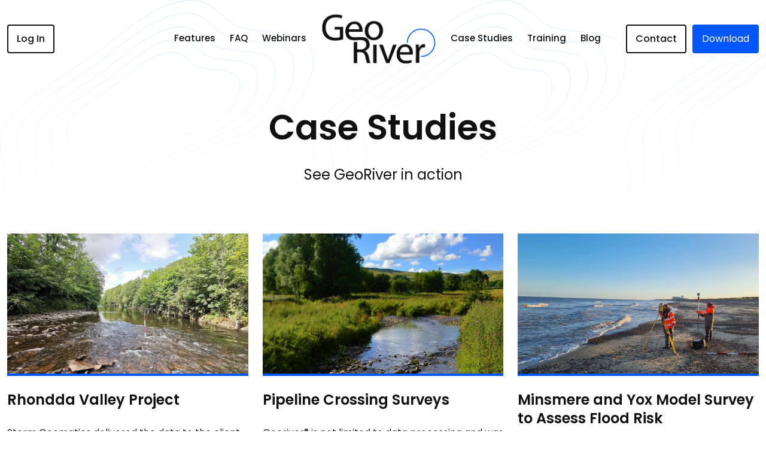

--- FILE ---
content_type: text/html; charset=UTF-8
request_url: https://www.storm-georiver.com/case-studies/
body_size: 15471
content:
<!DOCTYPE html>
<html lang="en">
<head>
    <meta charset="UTF-8" >
    <meta http-equiv="X-UA-Compatible" content="IE=edge" >
    <meta name="viewport" content="width=device-width, initial-scale=1.0" >
    <title>
		Case Studies - Storm GeoRiver	</title>
    
    <style>
        .site-header.georiver-dark-scheme img.logo.dark{
            display: none;    
        }
        .site-header.georiver-light-scheme img.logo.light{
            display: none;    
        }
    </style>

    <!-- Style CSS -->
    <link rel="preconnect" href="https://fonts.googleapis.com/" >
    <link rel="preconnect" href="https://fonts.gstatic.com/" crossorigin >
    <link href="https://fonts.googleapis.com/css2?family=Poppins:wght@300;400;500;600;700;900&amp;display=swap" rel="stylesheet" >
    <link href="https://fonts.googleapis.com/css2?family=Covered+By+Your+Grace&amp;display=swap" rel="stylesheet" >
    <link rel="stylesheet" href="https://www.storm-georiver.com/wp-content/themes/storm-georiver/assets/libs/line-awesome/css/line-awesome.min.css" >
    <link rel="stylesheet" href="https://www.storm-georiver.com/wp-content/themes/storm-georiver/assets/libs/bootstrap/css/bootstrap.min.css" >
    <link rel="stylesheet" href="https://www.storm-georiver.com/wp-content/themes/storm-georiver/assets/libs/swiper/swiper-bundle.min.css" >
    <link rel="stylesheet" href="https://www.storm-georiver.com/wp-content/themes/storm-georiver/includes/pushy/css/pushy.css?v=1.28" >
    <link rel="stylesheet" href="https://www.storm-georiver.com/wp-content/themes/storm-georiver/assets/css/style.css?v=1.28" >
    <link rel="stylesheet" href="https://www.storm-georiver.com/wp-content/themes/storm-georiver/assets/css/responsive.css?v=1.28" >
    
    <meta name='robots' content='index, follow, max-image-preview:large, max-snippet:-1, max-video-preview:-1' />
	<style>img:is([sizes="auto" i], [sizes^="auto," i]) { contain-intrinsic-size: 3000px 1500px }</style>
	
	<!-- This site is optimized with the Yoast SEO plugin v22.4 - https://yoast.com/wordpress/plugins/seo/ -->
	<link rel="canonical" href="https://www.storm-georiver.com/case-studies/" />
	<meta property="og:locale" content="en_GB" />
	<meta property="og:type" content="article" />
	<meta property="og:title" content="Case Studies - Storm GeoRiver" />
	<meta property="og:url" content="https://www.storm-georiver.com/case-studies/" />
	<meta property="og:site_name" content="Storm GeoRiver" />
	<meta property="article:publisher" content="https://www.facebook.com/StormGeomaticsLimited/" />
	<meta property="article:modified_time" content="2024-03-25T12:31:53+00:00" />
	<meta name="twitter:card" content="summary_large_image" />
	<meta name="twitter:site" content="@stormgeoriver" />
	<script type="application/ld+json" class="yoast-schema-graph">{"@context":"https://schema.org","@graph":[{"@type":"WebPage","@id":"https://www.storm-georiver.com/case-studies/","url":"https://www.storm-georiver.com/case-studies/","name":"Case Studies - Storm GeoRiver","isPartOf":{"@id":"https://www.storm-georiver.com/#website"},"datePublished":"2024-03-25T12:22:55+00:00","dateModified":"2024-03-25T12:31:53+00:00","breadcrumb":{"@id":"https://www.storm-georiver.com/case-studies/#breadcrumb"},"inLanguage":"en-GB","potentialAction":[{"@type":"ReadAction","target":["https://www.storm-georiver.com/case-studies/"]}]},{"@type":"BreadcrumbList","@id":"https://www.storm-georiver.com/case-studies/#breadcrumb","itemListElement":[{"@type":"ListItem","position":1,"name":"Home","item":"https://www.storm-georiver.com/"},{"@type":"ListItem","position":2,"name":"Case Studies"}]},{"@type":"WebSite","@id":"https://www.storm-georiver.com/#website","url":"https://www.storm-georiver.com/","name":"Storm GeoRiver","description":"","publisher":{"@id":"https://www.storm-georiver.com/#organization"},"potentialAction":[{"@type":"SearchAction","target":{"@type":"EntryPoint","urlTemplate":"https://www.storm-georiver.com/?s={search_term_string}"},"query-input":"required name=search_term_string"}],"inLanguage":"en-GB"},{"@type":"Organization","@id":"https://www.storm-georiver.com/#organization","name":"Storm GeoRiver","url":"https://www.storm-georiver.com/","logo":{"@type":"ImageObject","inLanguage":"en-GB","@id":"https://www.storm-georiver.com/#/schema/logo/image/","url":"https://www.storm-georiver.com/wp-content/uploads/2024/04/georiver-logo.png","contentUrl":"https://www.storm-georiver.com/wp-content/uploads/2024/04/georiver-logo.png","width":479,"height":208,"caption":"Storm GeoRiver"},"image":{"@id":"https://www.storm-georiver.com/#/schema/logo/image/"},"sameAs":["https://www.facebook.com/StormGeomaticsLimited/","https://twitter.com/stormgeoriver"]}]}</script>
	<!-- / Yoast SEO plugin. -->


<link rel='dns-prefetch' href='//fonts.googleapis.com' />
<script type="text/javascript">
/* <![CDATA[ */
window._wpemojiSettings = {"baseUrl":"https:\/\/s.w.org\/images\/core\/emoji\/16.0.1\/72x72\/","ext":".png","svgUrl":"https:\/\/s.w.org\/images\/core\/emoji\/16.0.1\/svg\/","svgExt":".svg","source":{"concatemoji":"https:\/\/www.storm-georiver.com\/wp-includes\/js\/wp-emoji-release.min.js?ver=6.8.3"}};
/*! This file is auto-generated */
!function(s,n){var o,i,e;function c(e){try{var t={supportTests:e,timestamp:(new Date).valueOf()};sessionStorage.setItem(o,JSON.stringify(t))}catch(e){}}function p(e,t,n){e.clearRect(0,0,e.canvas.width,e.canvas.height),e.fillText(t,0,0);var t=new Uint32Array(e.getImageData(0,0,e.canvas.width,e.canvas.height).data),a=(e.clearRect(0,0,e.canvas.width,e.canvas.height),e.fillText(n,0,0),new Uint32Array(e.getImageData(0,0,e.canvas.width,e.canvas.height).data));return t.every(function(e,t){return e===a[t]})}function u(e,t){e.clearRect(0,0,e.canvas.width,e.canvas.height),e.fillText(t,0,0);for(var n=e.getImageData(16,16,1,1),a=0;a<n.data.length;a++)if(0!==n.data[a])return!1;return!0}function f(e,t,n,a){switch(t){case"flag":return n(e,"\ud83c\udff3\ufe0f\u200d\u26a7\ufe0f","\ud83c\udff3\ufe0f\u200b\u26a7\ufe0f")?!1:!n(e,"\ud83c\udde8\ud83c\uddf6","\ud83c\udde8\u200b\ud83c\uddf6")&&!n(e,"\ud83c\udff4\udb40\udc67\udb40\udc62\udb40\udc65\udb40\udc6e\udb40\udc67\udb40\udc7f","\ud83c\udff4\u200b\udb40\udc67\u200b\udb40\udc62\u200b\udb40\udc65\u200b\udb40\udc6e\u200b\udb40\udc67\u200b\udb40\udc7f");case"emoji":return!a(e,"\ud83e\udedf")}return!1}function g(e,t,n,a){var r="undefined"!=typeof WorkerGlobalScope&&self instanceof WorkerGlobalScope?new OffscreenCanvas(300,150):s.createElement("canvas"),o=r.getContext("2d",{willReadFrequently:!0}),i=(o.textBaseline="top",o.font="600 32px Arial",{});return e.forEach(function(e){i[e]=t(o,e,n,a)}),i}function t(e){var t=s.createElement("script");t.src=e,t.defer=!0,s.head.appendChild(t)}"undefined"!=typeof Promise&&(o="wpEmojiSettingsSupports",i=["flag","emoji"],n.supports={everything:!0,everythingExceptFlag:!0},e=new Promise(function(e){s.addEventListener("DOMContentLoaded",e,{once:!0})}),new Promise(function(t){var n=function(){try{var e=JSON.parse(sessionStorage.getItem(o));if("object"==typeof e&&"number"==typeof e.timestamp&&(new Date).valueOf()<e.timestamp+604800&&"object"==typeof e.supportTests)return e.supportTests}catch(e){}return null}();if(!n){if("undefined"!=typeof Worker&&"undefined"!=typeof OffscreenCanvas&&"undefined"!=typeof URL&&URL.createObjectURL&&"undefined"!=typeof Blob)try{var e="postMessage("+g.toString()+"("+[JSON.stringify(i),f.toString(),p.toString(),u.toString()].join(",")+"));",a=new Blob([e],{type:"text/javascript"}),r=new Worker(URL.createObjectURL(a),{name:"wpTestEmojiSupports"});return void(r.onmessage=function(e){c(n=e.data),r.terminate(),t(n)})}catch(e){}c(n=g(i,f,p,u))}t(n)}).then(function(e){for(var t in e)n.supports[t]=e[t],n.supports.everything=n.supports.everything&&n.supports[t],"flag"!==t&&(n.supports.everythingExceptFlag=n.supports.everythingExceptFlag&&n.supports[t]);n.supports.everythingExceptFlag=n.supports.everythingExceptFlag&&!n.supports.flag,n.DOMReady=!1,n.readyCallback=function(){n.DOMReady=!0}}).then(function(){return e}).then(function(){var e;n.supports.everything||(n.readyCallback(),(e=n.source||{}).concatemoji?t(e.concatemoji):e.wpemoji&&e.twemoji&&(t(e.twemoji),t(e.wpemoji)))}))}((window,document),window._wpemojiSettings);
/* ]]> */
</script>
<link rel='stylesheet' id='google-fonts-open-sans-css' href='//fonts.googleapis.com/css?family=Open+Sans%3A400%2C700&#038;ver=6.8.3' type='text/css' media='all' />
<link rel='stylesheet' id='ytp-icons-css' href='https://www.storm-georiver.com/wp-content/plugins/rdv-youtube-playlist-video-player/packages/icons/css/icons.min.css?ver=6.8.3' type='text/css' media='all' />
<link rel='stylesheet' id='ytp-style-css' href='https://www.storm-georiver.com/wp-content/plugins/rdv-youtube-playlist-video-player/packages/youtube-video-player/css/youtube-video-player.min.css?ver=6.8.3' type='text/css' media='all' />
<link rel='stylesheet' id='perfect-scrollbar-style-css' href='https://www.storm-georiver.com/wp-content/plugins/rdv-youtube-playlist-video-player/packages/perfect-scrollbar/perfect-scrollbar.css?ver=6.8.3' type='text/css' media='all' />
<link rel='stylesheet' id='wc-stripe-blocks-checkout-style-css' href='https://www.storm-georiver.com/wp-content/plugins/woocommerce-gateway-stripe/build/upe_blocks.css?ver=efee7a55fbd24964a7290b6fc93c128c' type='text/css' media='all' />
<style id='wp-emoji-styles-inline-css' type='text/css'>

	img.wp-smiley, img.emoji {
		display: inline !important;
		border: none !important;
		box-shadow: none !important;
		height: 1em !important;
		width: 1em !important;
		margin: 0 0.07em !important;
		vertical-align: -0.1em !important;
		background: none !important;
		padding: 0 !important;
	}
</style>
<link rel='stylesheet' id='wp-block-library-css' href='https://www.storm-georiver.com/wp-includes/css/dist/block-library/style.min.css?ver=6.8.3' type='text/css' media='all' />
<style id='classic-theme-styles-inline-css' type='text/css'>
/*! This file is auto-generated */
.wp-block-button__link{color:#fff;background-color:#32373c;border-radius:9999px;box-shadow:none;text-decoration:none;padding:calc(.667em + 2px) calc(1.333em + 2px);font-size:1.125em}.wp-block-file__button{background:#32373c;color:#fff;text-decoration:none}
</style>
<link rel='stylesheet' id='wrapper-block-css' href='https://www.storm-georiver.com/wp-content/themes/storm-georiver/includes/gutenberg-blocks/wrapper-block/dist/blocks.style.build.css?ver=6.8.3' type='text/css' media='all' />
<style id='global-styles-inline-css' type='text/css'>
:root{--wp--preset--aspect-ratio--square: 1;--wp--preset--aspect-ratio--4-3: 4/3;--wp--preset--aspect-ratio--3-4: 3/4;--wp--preset--aspect-ratio--3-2: 3/2;--wp--preset--aspect-ratio--2-3: 2/3;--wp--preset--aspect-ratio--16-9: 16/9;--wp--preset--aspect-ratio--9-16: 9/16;--wp--preset--color--black: #000000;--wp--preset--color--cyan-bluish-gray: #abb8c3;--wp--preset--color--white: #ffffff;--wp--preset--color--pale-pink: #f78da7;--wp--preset--color--vivid-red: #cf2e2e;--wp--preset--color--luminous-vivid-orange: #ff6900;--wp--preset--color--luminous-vivid-amber: #fcb900;--wp--preset--color--light-green-cyan: #7bdcb5;--wp--preset--color--vivid-green-cyan: #00d084;--wp--preset--color--pale-cyan-blue: #8ed1fc;--wp--preset--color--vivid-cyan-blue: #0693e3;--wp--preset--color--vivid-purple: #9b51e0;--wp--preset--gradient--vivid-cyan-blue-to-vivid-purple: linear-gradient(135deg,rgba(6,147,227,1) 0%,rgb(155,81,224) 100%);--wp--preset--gradient--light-green-cyan-to-vivid-green-cyan: linear-gradient(135deg,rgb(122,220,180) 0%,rgb(0,208,130) 100%);--wp--preset--gradient--luminous-vivid-amber-to-luminous-vivid-orange: linear-gradient(135deg,rgba(252,185,0,1) 0%,rgba(255,105,0,1) 100%);--wp--preset--gradient--luminous-vivid-orange-to-vivid-red: linear-gradient(135deg,rgba(255,105,0,1) 0%,rgb(207,46,46) 100%);--wp--preset--gradient--very-light-gray-to-cyan-bluish-gray: linear-gradient(135deg,rgb(238,238,238) 0%,rgb(169,184,195) 100%);--wp--preset--gradient--cool-to-warm-spectrum: linear-gradient(135deg,rgb(74,234,220) 0%,rgb(151,120,209) 20%,rgb(207,42,186) 40%,rgb(238,44,130) 60%,rgb(251,105,98) 80%,rgb(254,248,76) 100%);--wp--preset--gradient--blush-light-purple: linear-gradient(135deg,rgb(255,206,236) 0%,rgb(152,150,240) 100%);--wp--preset--gradient--blush-bordeaux: linear-gradient(135deg,rgb(254,205,165) 0%,rgb(254,45,45) 50%,rgb(107,0,62) 100%);--wp--preset--gradient--luminous-dusk: linear-gradient(135deg,rgb(255,203,112) 0%,rgb(199,81,192) 50%,rgb(65,88,208) 100%);--wp--preset--gradient--pale-ocean: linear-gradient(135deg,rgb(255,245,203) 0%,rgb(182,227,212) 50%,rgb(51,167,181) 100%);--wp--preset--gradient--electric-grass: linear-gradient(135deg,rgb(202,248,128) 0%,rgb(113,206,126) 100%);--wp--preset--gradient--midnight: linear-gradient(135deg,rgb(2,3,129) 0%,rgb(40,116,252) 100%);--wp--preset--font-size--small: 13px;--wp--preset--font-size--medium: 20px;--wp--preset--font-size--large: 36px;--wp--preset--font-size--x-large: 42px;--wp--preset--spacing--20: 0.44rem;--wp--preset--spacing--30: 0.67rem;--wp--preset--spacing--40: 1rem;--wp--preset--spacing--50: 1.5rem;--wp--preset--spacing--60: 2.25rem;--wp--preset--spacing--70: 3.38rem;--wp--preset--spacing--80: 5.06rem;--wp--preset--shadow--natural: 6px 6px 9px rgba(0, 0, 0, 0.2);--wp--preset--shadow--deep: 12px 12px 50px rgba(0, 0, 0, 0.4);--wp--preset--shadow--sharp: 6px 6px 0px rgba(0, 0, 0, 0.2);--wp--preset--shadow--outlined: 6px 6px 0px -3px rgba(255, 255, 255, 1), 6px 6px rgba(0, 0, 0, 1);--wp--preset--shadow--crisp: 6px 6px 0px rgba(0, 0, 0, 1);}:where(.is-layout-flex){gap: 0.5em;}:where(.is-layout-grid){gap: 0.5em;}body .is-layout-flex{display: flex;}.is-layout-flex{flex-wrap: wrap;align-items: center;}.is-layout-flex > :is(*, div){margin: 0;}body .is-layout-grid{display: grid;}.is-layout-grid > :is(*, div){margin: 0;}:where(.wp-block-columns.is-layout-flex){gap: 2em;}:where(.wp-block-columns.is-layout-grid){gap: 2em;}:where(.wp-block-post-template.is-layout-flex){gap: 1.25em;}:where(.wp-block-post-template.is-layout-grid){gap: 1.25em;}.has-black-color{color: var(--wp--preset--color--black) !important;}.has-cyan-bluish-gray-color{color: var(--wp--preset--color--cyan-bluish-gray) !important;}.has-white-color{color: var(--wp--preset--color--white) !important;}.has-pale-pink-color{color: var(--wp--preset--color--pale-pink) !important;}.has-vivid-red-color{color: var(--wp--preset--color--vivid-red) !important;}.has-luminous-vivid-orange-color{color: var(--wp--preset--color--luminous-vivid-orange) !important;}.has-luminous-vivid-amber-color{color: var(--wp--preset--color--luminous-vivid-amber) !important;}.has-light-green-cyan-color{color: var(--wp--preset--color--light-green-cyan) !important;}.has-vivid-green-cyan-color{color: var(--wp--preset--color--vivid-green-cyan) !important;}.has-pale-cyan-blue-color{color: var(--wp--preset--color--pale-cyan-blue) !important;}.has-vivid-cyan-blue-color{color: var(--wp--preset--color--vivid-cyan-blue) !important;}.has-vivid-purple-color{color: var(--wp--preset--color--vivid-purple) !important;}.has-black-background-color{background-color: var(--wp--preset--color--black) !important;}.has-cyan-bluish-gray-background-color{background-color: var(--wp--preset--color--cyan-bluish-gray) !important;}.has-white-background-color{background-color: var(--wp--preset--color--white) !important;}.has-pale-pink-background-color{background-color: var(--wp--preset--color--pale-pink) !important;}.has-vivid-red-background-color{background-color: var(--wp--preset--color--vivid-red) !important;}.has-luminous-vivid-orange-background-color{background-color: var(--wp--preset--color--luminous-vivid-orange) !important;}.has-luminous-vivid-amber-background-color{background-color: var(--wp--preset--color--luminous-vivid-amber) !important;}.has-light-green-cyan-background-color{background-color: var(--wp--preset--color--light-green-cyan) !important;}.has-vivid-green-cyan-background-color{background-color: var(--wp--preset--color--vivid-green-cyan) !important;}.has-pale-cyan-blue-background-color{background-color: var(--wp--preset--color--pale-cyan-blue) !important;}.has-vivid-cyan-blue-background-color{background-color: var(--wp--preset--color--vivid-cyan-blue) !important;}.has-vivid-purple-background-color{background-color: var(--wp--preset--color--vivid-purple) !important;}.has-black-border-color{border-color: var(--wp--preset--color--black) !important;}.has-cyan-bluish-gray-border-color{border-color: var(--wp--preset--color--cyan-bluish-gray) !important;}.has-white-border-color{border-color: var(--wp--preset--color--white) !important;}.has-pale-pink-border-color{border-color: var(--wp--preset--color--pale-pink) !important;}.has-vivid-red-border-color{border-color: var(--wp--preset--color--vivid-red) !important;}.has-luminous-vivid-orange-border-color{border-color: var(--wp--preset--color--luminous-vivid-orange) !important;}.has-luminous-vivid-amber-border-color{border-color: var(--wp--preset--color--luminous-vivid-amber) !important;}.has-light-green-cyan-border-color{border-color: var(--wp--preset--color--light-green-cyan) !important;}.has-vivid-green-cyan-border-color{border-color: var(--wp--preset--color--vivid-green-cyan) !important;}.has-pale-cyan-blue-border-color{border-color: var(--wp--preset--color--pale-cyan-blue) !important;}.has-vivid-cyan-blue-border-color{border-color: var(--wp--preset--color--vivid-cyan-blue) !important;}.has-vivid-purple-border-color{border-color: var(--wp--preset--color--vivid-purple) !important;}.has-vivid-cyan-blue-to-vivid-purple-gradient-background{background: var(--wp--preset--gradient--vivid-cyan-blue-to-vivid-purple) !important;}.has-light-green-cyan-to-vivid-green-cyan-gradient-background{background: var(--wp--preset--gradient--light-green-cyan-to-vivid-green-cyan) !important;}.has-luminous-vivid-amber-to-luminous-vivid-orange-gradient-background{background: var(--wp--preset--gradient--luminous-vivid-amber-to-luminous-vivid-orange) !important;}.has-luminous-vivid-orange-to-vivid-red-gradient-background{background: var(--wp--preset--gradient--luminous-vivid-orange-to-vivid-red) !important;}.has-very-light-gray-to-cyan-bluish-gray-gradient-background{background: var(--wp--preset--gradient--very-light-gray-to-cyan-bluish-gray) !important;}.has-cool-to-warm-spectrum-gradient-background{background: var(--wp--preset--gradient--cool-to-warm-spectrum) !important;}.has-blush-light-purple-gradient-background{background: var(--wp--preset--gradient--blush-light-purple) !important;}.has-blush-bordeaux-gradient-background{background: var(--wp--preset--gradient--blush-bordeaux) !important;}.has-luminous-dusk-gradient-background{background: var(--wp--preset--gradient--luminous-dusk) !important;}.has-pale-ocean-gradient-background{background: var(--wp--preset--gradient--pale-ocean) !important;}.has-electric-grass-gradient-background{background: var(--wp--preset--gradient--electric-grass) !important;}.has-midnight-gradient-background{background: var(--wp--preset--gradient--midnight) !important;}.has-small-font-size{font-size: var(--wp--preset--font-size--small) !important;}.has-medium-font-size{font-size: var(--wp--preset--font-size--medium) !important;}.has-large-font-size{font-size: var(--wp--preset--font-size--large) !important;}.has-x-large-font-size{font-size: var(--wp--preset--font-size--x-large) !important;}
:where(.wp-block-post-template.is-layout-flex){gap: 1.25em;}:where(.wp-block-post-template.is-layout-grid){gap: 1.25em;}
:where(.wp-block-columns.is-layout-flex){gap: 2em;}:where(.wp-block-columns.is-layout-grid){gap: 2em;}
:root :where(.wp-block-pullquote){font-size: 1.5em;line-height: 1.6;}
</style>
<link rel='stylesheet' id='woocommerce-layout-css' href='https://www.storm-georiver.com/wp-content/plugins/woocommerce/assets/css/woocommerce-layout.css?ver=8.7.0' type='text/css' media='all' />
<link rel='stylesheet' id='woocommerce-smallscreen-css' href='https://www.storm-georiver.com/wp-content/plugins/woocommerce/assets/css/woocommerce-smallscreen.css?ver=8.7.0' type='text/css' media='only screen and (max-width: 768px)' />
<link rel='stylesheet' id='woocommerce-general-css' href='https://www.storm-georiver.com/wp-content/plugins/woocommerce/assets/css/woocommerce.css?ver=8.7.0' type='text/css' media='all' />
<style id='woocommerce-inline-inline-css' type='text/css'>
.woocommerce form .form-row .required { visibility: visible; }
</style>
<link rel='stylesheet' id='yith_wapo_front-css' href='https://www.storm-georiver.com/wp-content/plugins/yith-woocommerce-advanced-product-options-premium/assets/css/front.css?ver=4.10.1' type='text/css' media='all' />
<style id='yith_wapo_front-inline-css' type='text/css'>
:root{--yith-wapo-required-option-color:#AF2323;--yith-wapo-checkbox-style:50%;--yith-wapo-color-swatch-style:50%;--yith-wapo-label-font-size:16px;--yith-wapo-description-font-size:12px;--yith-wapo-color-swatch-size:40px;--yith-wapo-block-padding:0px 0px 0px 0px ;--yith-wapo-block-background-color:#ffffff;--yith-wapo-accent-color-color:#03bfac;--yith-wapo-form-border-color-color:#7a7a7a;--yith-wapo-price-box-colors-text:#474747;--yith-wapo-price-box-colors-background:#ffffff;--yith-wapo-uploads-file-colors-background:#f3f3f3;--yith-wapo-uploads-file-colors-border:#c4c4c4;--yith-wapo-tooltip-colors-text:#ffffff;--yith-wapo-tooltip-colors-background:#03bfac;}
</style>
<link rel='stylesheet' id='yith_wapo_jquery-ui-css' href='https://www.storm-georiver.com/wp-content/plugins/yith-woocommerce-advanced-product-options-premium/assets/css/_new_jquery-ui-1.12.1.css?ver=4.10.1' type='text/css' media='all' />
<link rel='stylesheet' id='yith_wapo_jquery-ui-timepicker-css' href='https://www.storm-georiver.com/wp-content/plugins/yith-woocommerce-advanced-product-options-premium/assets/css/_new_jquery-ui-timepicker-addon.css?ver=4.10.1' type='text/css' media='all' />
<link rel='stylesheet' id='dashicons-css' href='https://www.storm-georiver.com/wp-includes/css/dashicons.min.css?ver=6.8.3' type='text/css' media='all' />
<style id='dashicons-inline-css' type='text/css'>
[data-font="Dashicons"]:before {font-family: 'Dashicons' !important;content: attr(data-icon) !important;speak: none !important;font-weight: normal !important;font-variant: normal !important;text-transform: none !important;line-height: 1 !important;font-style: normal !important;-webkit-font-smoothing: antialiased !important;-moz-osx-font-smoothing: grayscale !important;}
</style>
<link rel='stylesheet' id='yith-plugin-fw-icon-font-css' href='https://www.storm-georiver.com/wp-content/plugins/yith-woocommerce-advanced-product-options-premium/plugin-fw/assets/css/yith-icon.css?ver=4.5.6' type='text/css' media='all' />
<link rel='stylesheet' id='wp-color-picker-css' href='https://www.storm-georiver.com/wp-admin/css/color-picker.min.css?ver=6.8.3' type='text/css' media='all' />
<link rel='stylesheet' id='woocommerce-cpw-css' href='https://www.storm-georiver.com/wp-content/plugins/custom-price-for-woocommerce/vendor_prefixed/wpdesk/custom-price-for-woocommerce-core/assets/css/frontend/front.css?ver=1763405372' type='text/css' media='all' />
<script type="text/template" id="tmpl-variation-template">
	<div class="woocommerce-variation-description">{{{ data.variation.variation_description }}}</div>
	<div class="woocommerce-variation-price">{{{ data.variation.price_html }}}</div>
	<div class="woocommerce-variation-availability">{{{ data.variation.availability_html }}}</div>
</script>
<script type="text/template" id="tmpl-unavailable-variation-template">
	<p>Sorry, this product is unavailable. Please choose a different combination.</p>
</script>
<script type="text/javascript" src="https://www.storm-georiver.com/wp-includes/js/jquery/jquery.min.js?ver=3.7.1" id="jquery-core-js"></script>
<script type="text/javascript" src="https://www.storm-georiver.com/wp-includes/js/jquery/jquery-migrate.min.js?ver=3.4.1" id="jquery-migrate-js"></script>
<script type="text/javascript" src="https://www.storm-georiver.com/wp-content/plugins/rdv-youtube-playlist-video-player/packages/perfect-scrollbar/jquery.mousewheel.js?ver=6.8.3" id="jquery-mousewheel-js"></script>
<script type="text/javascript" src="https://www.storm-georiver.com/wp-content/plugins/rdv-youtube-playlist-video-player/packages/perfect-scrollbar/perfect-scrollbar.js?ver=6.8.3" id="perfect-scrollbar-script-js"></script>
<script type="text/javascript" src="https://www.storm-georiver.com/wp-content/plugins/rdv-youtube-playlist-video-player/packages/youtube-video-player/js/youtube-video-player.jquery.min.js?ver=6.8.3" id="ytp-script-js"></script>
<script type="text/javascript" src="https://www.storm-georiver.com/wp-content/plugins/rdv-youtube-playlist-video-player/js/plugin.js?ver=6.8.3" id="ytp-plugin-js"></script>
<script type="text/javascript" src="https://www.storm-georiver.com/wp-content/plugins/woocommerce/assets/js/jquery-blockui/jquery.blockUI.min.js?ver=2.7.0-wc.8.7.0" id="jquery-blockui-js" data-wp-strategy="defer"></script>
<script type="text/javascript" id="wc-add-to-cart-js-extra">
/* <![CDATA[ */
var wc_add_to_cart_params = {"ajax_url":"\/wp-admin\/admin-ajax.php","wc_ajax_url":"\/?wc-ajax=%%endpoint%%","i18n_view_cart":"View cart","cart_url":"https:\/\/www.storm-georiver.com\/basket\/","is_cart":"","cart_redirect_after_add":"yes"};
/* ]]> */
</script>
<script type="text/javascript" src="https://www.storm-georiver.com/wp-content/plugins/woocommerce/assets/js/frontend/add-to-cart.min.js?ver=8.7.0" id="wc-add-to-cart-js" defer="defer" data-wp-strategy="defer"></script>
<script type="text/javascript" src="https://www.storm-georiver.com/wp-content/plugins/woocommerce/assets/js/js-cookie/js.cookie.min.js?ver=2.1.4-wc.8.7.0" id="js-cookie-js" defer="defer" data-wp-strategy="defer"></script>
<script type="text/javascript" id="woocommerce-js-extra">
/* <![CDATA[ */
var woocommerce_params = {"ajax_url":"\/wp-admin\/admin-ajax.php","wc_ajax_url":"\/?wc-ajax=%%endpoint%%"};
/* ]]> */
</script>
<script type="text/javascript" src="https://www.storm-georiver.com/wp-content/plugins/woocommerce/assets/js/frontend/woocommerce.min.js?ver=8.7.0" id="woocommerce-js" defer="defer" data-wp-strategy="defer"></script>
<script type="text/javascript" src="https://www.storm-georiver.com/wp-includes/js/underscore.min.js?ver=1.13.7" id="underscore-js"></script>
<script type="text/javascript" id="wp-util-js-extra">
/* <![CDATA[ */
var _wpUtilSettings = {"ajax":{"url":"\/wp-admin\/admin-ajax.php"}};
/* ]]> */
</script>
<script type="text/javascript" src="https://www.storm-georiver.com/wp-includes/js/wp-util.min.js?ver=6.8.3" id="wp-util-js"></script>
<link rel="https://api.w.org/" href="https://www.storm-georiver.com/wp-json/" /><link rel="alternate" title="JSON" type="application/json" href="https://www.storm-georiver.com/wp-json/wp/v2/pages/12" /><link rel="EditURI" type="application/rsd+xml" title="RSD" href="https://www.storm-georiver.com/xmlrpc.php?rsd" />
<meta name="generator" content="WordPress 6.8.3" />
<meta name="generator" content="WooCommerce 8.7.0" />
<link rel='shortlink' href='https://www.storm-georiver.com/?p=12' />
<link rel="alternate" title="oEmbed (JSON)" type="application/json+oembed" href="https://www.storm-georiver.com/wp-json/oembed/1.0/embed?url=https%3A%2F%2Fwww.storm-georiver.com%2Fcase-studies%2F" />
<link rel="alternate" title="oEmbed (XML)" type="text/xml+oembed" href="https://www.storm-georiver.com/wp-json/oembed/1.0/embed?url=https%3A%2F%2Fwww.storm-georiver.com%2Fcase-studies%2F&#038;format=xml" />
	<noscript><style>.woocommerce-product-gallery{ opacity: 1 !important; }</style></noscript>
	<noscript><style id="rocket-lazyload-nojs-css">.rll-youtube-player, [data-lazy-src]{display:none !important;}</style></noscript></head>
<body class="wp-singular page-template page-template-_tpl page-template-_tpl_case-studies page-template-_tpl_tpl_case-studies-php page page-id-12 wp-embed-responsive wp-theme-storm-georiver woocommerce-block-theme-has-button-styles theme-storm-georiver woocommerce-no-js user-role-">
	
<!-- Site Overlay -->
<div class="site-overlay"></div>
    
<div id="wrapper">
        
    <header id="header" class="site-header is-transparent georiver-light-scheme">
        <div class="container-fluid">
            <div class="row flex-align-c inner">
                <div class="col-lg-2 col-6">
                    <div class="header-left flex flex-align-c">                        
                        <div class="buttons">
                                                            <a href="/my-account/" class="button borderline"><i class="las la-user-circle"></i><span>Log In</span></a>
                                                        <a href="/contact-us/" class="button borderline d-flex d-sm-none"><i class="las la-headset"></i><span>Contact</span></a>
                        </div>
                    </div>
                </div>
                <div class="col-lg-8 col-0 text-center">
                    <div class="header-center">
                        <div class="main-menu">
                            <div class="menu-action"> <span class="item menu-back"><i class="las la-arrow-left"></i></span> <span class="item menu-close"><i class="las la-times"></i></span> </div>
                            <ul style="padding-left: 15px;"><li id="menu-item-34" class="menu-item menu-item-type-post_type menu-item-object-page menu-item-34"><a href="https://www.storm-georiver.com/features/">Features</a></li>
<li id="menu-item-33" class="menu-item menu-item-type-post_type menu-item-object-page menu-item-33"><a href="https://www.storm-georiver.com/faq/">FAQ</a></li>
<li id="menu-item-72" class="menu-item menu-item-type-post_type menu-item-object-page menu-item-72"><a href="https://www.storm-georiver.com/webinars/">Webinars</a></li>
<li id="menu-item-36" class="nav-logo menu-item menu-item-type-custom menu-item-object-custom menu-item-36"><a href="/"><img class="logo light" src="data:image/svg+xml,%3Csvg%20xmlns='http://www.w3.org/2000/svg'%20viewBox='0%200%20207%2090'%3E%3C/svg%3E" alt="GeoRiver" height="90" width="207" data-lazy-src="/wp-content/themes/storm-georiver/assets/images/storm/georiver-logo-white.svg" /><noscript><img class="logo light" src="/wp-content/themes/storm-georiver/assets/images/storm/georiver-logo-white.svg" alt="GeoRiver" height="90" width="207" /></noscript><img class="logo dark" src="data:image/svg+xml,%3Csvg%20xmlns='http://www.w3.org/2000/svg'%20viewBox='0%200%20207%2090'%3E%3C/svg%3E" alt="GeoRiver" height="90" width="207" data-lazy-src="/wp-content/themes/storm-georiver/assets/images/storm/georiver-logo.svg" /><noscript><img class="logo dark" src="/wp-content/themes/storm-georiver/assets/images/storm/georiver-logo.svg" alt="GeoRiver" height="90" width="207" /></noscript></a></li>
<li id="menu-item-32" class="menu-item menu-item-type-post_type menu-item-object-page current-menu-item page_item page-item-12 current_page_item menu-item-32"><a href="https://www.storm-georiver.com/case-studies/" aria-current="page">Case Studies</a></li>
<li id="menu-item-35" class="menu-item menu-item-type-post_type menu-item-object-page menu-item-35"><a href="https://www.storm-georiver.com/training/">Training</a></li>
<li id="menu-item-71" class="menu-item menu-item-type-post_type menu-item-object-page menu-item-71"><a href="https://www.storm-georiver.com/blog/">Blog</a></li>
</ul>  
                        </div>
                    </div>
                </div>
                <div class="col-lg-2 col-6">
                    <div class="header-right flex flex-align-c flex-content-e">
                        <div class="buttons">
                            <a href="/contact-us/" class="button borderline d-none d-sm-flex"><i class="las la-headset"></i><span>Contact</span></a>
                            <a href="/download/" class="button fullfield download-btn"><i class="las la-download"></i><span>Download</span></a>
                            <a href="#!" class="canvas-menu menu-btn mobile-menu-btn">
                                <div class="icon">
                                    <svg width="30px" height="14px" viewBox="0 0 30 14" version="1.1" xmlns="http://www.w3.org/2000/svg" xmlns:xlink="http://www.w3.org/1999/xlink">
                                        <g   stroke="none" stroke-width="1" fill="none" fill-rule="evenodd">
                                            <g transform="translate(-50.000000, -33.000000)" fill="#111111">
                                                <g id="off-menu" transform="translate(50.000000, 28.000000)">
                                                    <g id="icon-menu" transform="translate(0.000000, 5.000000)">
                                                        <rect id="Rectangle-1" x="0" y="0" width="30" height="3" rx="1.5"></rect>
                                                        <rect id="Rectangle-2" x="0" y="11" width="20" height="3" rx="1.5"></rect>
                                                    </g>
                                                </g>
                                            </g>
                                        </g>
                                    </svg>
                                </div>
                            </a>
                        </div>
                    </div>
                </div>
            </div>
        </div>
        <div class="mobile-logo">
            <a href="/">
                <img class="logo light" src="https://www.storm-georiver.com/wp-content/themes/storm-georiver/assets/images/storm/georiver-logo-white.svg" alt="GeoRiver" height="45" width="auto" />
                <img class="logo dark" src="https://www.storm-georiver.com/wp-content/themes/storm-georiver/assets/images/storm/georiver-logo.svg" alt="GeoRiver" height="45" width="auto" />
            </a>
        </div>
    </header>
    <!-- END SITE HEADER -->     
    <!-- BEGIN SITE MAIN -->
    <main id="main" class="site-main">
        <div class="site-content pt0 pb0">
            
            <section data-bg="https://www.storm-georiver.com/wp-content/themes/storm-georiver/assets/images/storm/wave-01.svg" class="section hero-section opt160 spdb align-center rocket-lazyload" style="">
                <div class="container">
                    <div class="heading align-center mb-0">
                        <div class="heading-top-spacer"></div>
                        <h2 class="heading-title size-xl">Case Studies</h2>
                        <div class="heading-desc size-l">See GeoRiver in action</div>
                    </div>
                </div>
            </section>
            
            
            <section class="section section-padding pt-0 position-relative">
                <div class="container">
                    <div class="row">
                        
                                                        <div class="col-lg-4">                                
                                    <div class="portfolio-item portfolio-grid">
                                        <article class="portfolio">
                                            <div class="entry-thumbnail">
                                                <a href="https://www.storm-georiver.com/case-study/rhondda-valley-project/">
                                                    <img src="data:image/svg+xml,%3Csvg%20xmlns='http://www.w3.org/2000/svg'%20viewBox='0%200%200%200'%3E%3C/svg%3E" alt="" data-lazy-src="https://www.storm-georiver.com/wp-content/uploads/2024/03/cs_rhonnda-600x450.jpg"><noscript><img src="https://www.storm-georiver.com/wp-content/uploads/2024/03/cs_rhonnda-600x450.jpg" alt=""></noscript>
                                                </a>
                                            </div>
                                            <div class="entry-content">
                                                <!--<div class="entry-category">Flash Floods</div>-->
                                                <div class="entry-title">
                                                    <h3><a href="https://www.storm-georiver.com/case-study/rhondda-valley-project/">Rhondda Valley Project</a></h3>
                                                    <p>Storm Geomatics delivered the data to the client in a variety of modelling formats including Flood Modeller, Tuflow and HecRas as requested. In addition, Storm provided Arup with a GeoRiver® licence and the complete GeoRiver® model from which all survey deliverables are derived.</p>
                                                </div>
                                            </div>
                                        </article>
                                    </div>
                                </div>
                                                                <div class="col-lg-4">                                
                                    <div class="portfolio-item portfolio-grid">
                                        <article class="portfolio">
                                            <div class="entry-thumbnail">
                                                <a href="https://www.storm-georiver.com/case-study/pipeline-crossing-surveys/">
                                                    <img src="data:image/svg+xml,%3Csvg%20xmlns='http://www.w3.org/2000/svg'%20viewBox='0%200%200%200'%3E%3C/svg%3E" alt="" data-lazy-src="https://www.storm-georiver.com/wp-content/uploads/2024/03/aire-hero-600x399.jpg"><noscript><img src="https://www.storm-georiver.com/wp-content/uploads/2024/03/aire-hero-600x399.jpg" alt=""></noscript>
                                                </a>
                                            </div>
                                            <div class="entry-content">
                                                <!--<div class="entry-category">Flash Floods</div>-->
                                                <div class="entry-title">
                                                    <h3><a href="https://www.storm-georiver.com/case-study/pipeline-crossing-surveys/">Pipeline Crossing Surveys</a></h3>
                                                    <p>Georiver® is not limited to data processing and was also used to create data exports including XYZ data, CAD drawings and georeferenced photographs with bearings to meet client needs and specification.</p>
                                                </div>
                                            </div>
                                        </article>
                                    </div>
                                </div>
                                                                <div class="col-lg-4">                                
                                    <div class="portfolio-item portfolio-grid">
                                        <article class="portfolio">
                                            <div class="entry-thumbnail">
                                                <a href="https://www.storm-georiver.com/case-study/minsmere-and-yox-model-survey-to-assess-flood-risk/">
                                                    <img src="data:image/svg+xml,%3Csvg%20xmlns='http://www.w3.org/2000/svg'%20viewBox='0%200%200%200'%3E%3C/svg%3E" alt="" data-lazy-src="https://www.storm-georiver.com/wp-content/uploads/2024/03/20221010_172208-2-600x450.jpg"><noscript><img src="https://www.storm-georiver.com/wp-content/uploads/2024/03/20221010_172208-2-600x450.jpg" alt=""></noscript>
                                                </a>
                                            </div>
                                            <div class="entry-content">
                                                <!--<div class="entry-category">Flash Floods</div>-->
                                                <div class="entry-title">
                                                    <h3><a href="https://www.storm-georiver.com/case-study/minsmere-and-yox-model-survey-to-assess-flood-risk/">Minsmere and Yox Model Survey to Assess Flood Risk</a></h3>
                                                    <p>So intuitive is GeoRiver®, the task of processing cross section survey data was very efficient from the drawing of cross sections (including structures), to placing of photos with bearings and being able to export different data sets so that they can be read by the latest flood modelling software and also pass EACSD validation.</p>
                                                </div>
                                            </div>
                                        </article>
                                    </div>
                                </div>
                                                                <div class="col-lg-4">                                
                                    <div class="portfolio-item portfolio-grid">
                                        <article class="portfolio">
                                            <div class="entry-thumbnail">
                                                <a href="https://www.storm-georiver.com/case-study/storm-surveyors-excel-in-sub-zero-temperatures/">
                                                    <img src="data:image/svg+xml,%3Csvg%20xmlns='http://www.w3.org/2000/svg'%20viewBox='0%200%200%200'%3E%3C/svg%3E" alt="" data-lazy-src="https://www.storm-georiver.com/wp-content/uploads/2024/03/frosty-river2-600x400.jpg"><noscript><img src="https://www.storm-georiver.com/wp-content/uploads/2024/03/frosty-river2-600x400.jpg" alt=""></noscript>
                                                </a>
                                            </div>
                                            <div class="entry-content">
                                                <!--<div class="entry-category">Flash Floods</div>-->
                                                <div class="entry-title">
                                                    <h3><a href="https://www.storm-georiver.com/case-study/storm-surveyors-excel-in-sub-zero-temperatures/">Storm Surveyors Excel in Sub Zero Temperatures</a></h3>
                                                    <p>The survey deliverables were processed using GeoRiver® software and exported to Flood Modeller Pro at our client’s request. In addition, the team supplied the data in the data rich EACSD format.</p>
                                                </div>
                                            </div>
                                        </article>
                                    </div>
                                </div>
                                                                <div class="col-lg-4">                                
                                    <div class="portfolio-item portfolio-grid">
                                        <article class="portfolio">
                                            <div class="entry-thumbnail">
                                                <a href="https://www.storm-georiver.com/case-study/flood-risk-assessment-commissioned/">
                                                    <img src="data:image/svg+xml,%3Csvg%20xmlns='http://www.w3.org/2000/svg'%20viewBox='0%200%200%200'%3E%3C/svg%3E" alt="" data-lazy-src="https://www.storm-georiver.com/wp-content/uploads/2024/03/stream-hero-600x400.jpg"><noscript><img src="https://www.storm-georiver.com/wp-content/uploads/2024/03/stream-hero-600x400.jpg" alt=""></noscript>
                                                </a>
                                            </div>
                                            <div class="entry-content">
                                                <!--<div class="entry-category">Flash Floods</div>-->
                                                <div class="entry-title">
                                                    <h3><a href="https://www.storm-georiver.com/case-study/flood-risk-assessment-commissioned/">Flood risk assessment commissioned</a></h3>
                                                    <p>Using GeoRiver® Storm Geomatics have been able to provide complete model files including structure geometry, a step that greatly reduces the workload of the modeller.</p>
                                                </div>
                                            </div>
                                        </article>
                                    </div>
                                </div>
                                                        
                    </div>
                </div>
                <!--<div class="brand-shape_bottom-right grad"></div>-->
            </section>            
            
            
            
        </div>
        <!-- SITE CONTENT --> 
    </main>
    <!-- END SITE MAIN --> 
        
<!-- BEGIN SITE FOOTER -->
    <footer id="footer" class="footer">
        <div class="footer-top">
            <div class="container">
                <div class="inner">
                    <div class="row">
                        <div class="col-lg-4 col-md-6">
                            <div class="footer-item footer-about">
                                <div class="logo">
                                    <a href="#!">
                                        <img src="https://www.storm-georiver.com/wp-content/themes/storm-georiver/assets/images/storm/georiver-logo.svg" alt="GeoRiver" style="max-height: 105px;" />
                                    </a>
                                </div>
                            </div>
                        </div>
                        <div class="col-lg-2 col-md-3 col-6">
                            <div class="footer-item footer-menu">
                                <h6>Product</h6>
                                <ul>
                                    <li><a href="/features">Features</a></li>
                                    <li><a href="/download">Download</a></li>
                                    <!--<li><a href="#!">About Us</a></li>-->
                                </ul>
                            </div>
                        </div>
                        <div class="col-lg-2 col-md-3 col-6">
                            <div class="footer-item footer-menu">
                                <h6>Resources</h6>
                                <ul>
                                    <li><a href="/case-studies/">Case Studies</a></li>
                                    <li><a href="/training/">Training</a></li>
                                    <li><a href="/faq/">FAQs</a></li>
                                </ul>
                            </div>
                        </div>
                        <div class="col-lg-4">
                            <div class="footer-item footer-newsletter">
                                <h6>Newsletter</h6>
                                <p>Subscribe to News & Updates</p>
                                <div class="newsletter">
                                    <script>(function() {
	window.mc4wp = window.mc4wp || {
		listeners: [],
		forms: {
			on: function(evt, cb) {
				window.mc4wp.listeners.push(
					{
						event   : evt,
						callback: cb
					}
				);
			}
		}
	}
})();
</script><!-- Mailchimp for WordPress v4.9.11 - https://wordpress.org/plugins/mailchimp-for-wp/ --><form id="mc4wp-form-1" class="mc4wp-form mc4wp-form-270" method="post" data-id="270" data-name="Newsletter Signup" ><div class="mc4wp-form-fields"><div class="field-input">
    <input type="email" name="EMAIL" placeholder="Your e-mail address" required />
</div>
<div class="field-submit">
    <input class="button" type="submit" value="Subscribe" />
</div></div><label style="display: none !important;">Leave this field empty if you're human: <input type="text" name="_mc4wp_honeypot" value="" tabindex="-1" autocomplete="off" /></label><input type="hidden" name="_mc4wp_timestamp" value="1763405372" /><input type="hidden" name="_mc4wp_form_id" value="270" /><input type="hidden" name="_mc4wp_form_element_id" value="mc4wp-form-1" /><div class="mc4wp-response"></div></form><!-- / Mailchimp for WordPress Plugin -->                                </div>
                            </div>
                        </div>
                    </div>
                </div>
            </div>
        </div>
        <div class="footer-bottom">
            <div class="container">
                <div class="inner flex flex-content-sb flex-align-c">
                    <div class="copyright">© 2025 Storm Geomatics. All rights reserved. <a href="https://www.orangecrushdigital.co.uk" target="_blank">Web Design Leeds</a> - <a href="https://www.orangecrushdigital.co.uk" target="_blank">Orange Crush Digital</a></div>
                    <div class="menu">
                        <ul>
                            <li><a href="/terms-conditions/" title="Terms">Terms</a></li>
                            <li><a href="/privacy-policy/" title="Privacy Policy">Privacy Policy</a></li>
                        </ul>
                    </div>
                </div>
            </div>
        </div>
    </footer>
    <!-- END SITE FOOTER --> 
</div>

<nav class="pushy pushy-right mobile-nav dark-section dark-section-bg background-grey background-bottom">
    <div class="pushy-content">
        <ul>
            <li class="header"><a href="/"><img src="https://www.storm-georiver.com/wp-content/themes/storm-georiver/assets/images/storm/georiver-logo-white.svg" alt="GeoRiver" /></a></li>
            <li id="menu-item-209" class="menu-item menu-item-type-post_type menu-item-object-page menu-item-home menu-item-209"><a href="https://www.storm-georiver.com/">Home</a></li>
<li id="menu-item-214" class="menu-item menu-item-type-post_type menu-item-object-page menu-item-214"><a href="https://www.storm-georiver.com/features/">Features</a></li>
<li id="menu-item-213" class="menu-item menu-item-type-post_type menu-item-object-page menu-item-213"><a href="https://www.storm-georiver.com/faq/">FAQ</a></li>
<li id="menu-item-216" class="menu-item menu-item-type-post_type menu-item-object-page menu-item-216"><a href="https://www.storm-georiver.com/webinars/">Webinars</a></li>
<li id="menu-item-217" class="menu-item menu-item-type-post_type menu-item-object-page current-menu-item page_item page-item-12 current_page_item menu-item-217"><a href="https://www.storm-georiver.com/case-studies/" aria-current="page">Case Studies</a></li>
<li id="menu-item-215" class="menu-item menu-item-type-post_type menu-item-object-page menu-item-215"><a href="https://www.storm-georiver.com/training/">Training</a></li>
<li id="menu-item-210" class="menu-item menu-item-type-post_type menu-item-object-page menu-item-210"><a href="https://www.storm-georiver.com/blog/">Blog</a></li>
<li id="menu-item-211" class="menu-item menu-item-type-post_type menu-item-object-page menu-item-211"><a href="https://www.storm-georiver.com/contact-us/">Contact Us</a></li>
<li id="menu-item-212" class="feature-btn-wrapper menu-item menu-item-type-post_type menu-item-object-page menu-item-212"><a href="https://www.storm-georiver.com/download/">Download</a></li>
                            <li><a href="/my-account/">Log In</a></li>
                    </ul>
    </div>
</nav>

<!-- jQuery --> 
<script src="https://www.storm-georiver.com/wp-content/themes/storm-georiver/assets/js/jquery-1.12.4.js"></script> 
<script src="https://www.storm-georiver.com/wp-content/themes/storm-georiver/assets/libs/bootstrap/js/bootstrap.min.js"></script> 
<script src="https://www.storm-georiver.com/wp-content/themes/storm-georiver/assets/libs/swiper/swiper-bundle.min.js"></script> 
<script src="https://www.storm-georiver.com/wp-content/themes/storm-georiver/assets/libs/waypoints/jquery.waypoints.min.js"></script> 
<script src="https://www.storm-georiver.com/wp-content/themes/storm-georiver/assets/libs/counter/jquery.counterup.min.js"></script> 
<script src="https://www.storm-georiver.com/wp-content/themes/storm-georiver/assets/libs/wowjs/wow.min.js"></script> 
<script src="https://www.storm-georiver.com/wp-content/themes/storm-georiver/assets/js/SmoothScroll.min.js"></script>
<script src="https://www.storm-georiver.com/wp-content/themes/storm-georiver/includes/pushy/js/pushy.min.js"></script>
<script src="https://www.storm-georiver.com/wp-content/themes/storm-georiver/assets/js/main.js?v=1.6"></script>
<script type="speculationrules">
{"prefetch":[{"source":"document","where":{"and":[{"href_matches":"\/*"},{"not":{"href_matches":["\/wp-*.php","\/wp-admin\/*","\/wp-content\/uploads\/*","\/wp-content\/*","\/wp-content\/plugins\/*","\/wp-content\/themes\/storm-georiver\/*","\/*\\?(.+)"]}},{"not":{"selector_matches":"a[rel~=\"nofollow\"]"}},{"not":{"selector_matches":".no-prefetch, .no-prefetch a"}}]},"eagerness":"conservative"}]}
</script>
<script>(function() {function maybePrefixUrlField () {
  const value = this.value.trim()
  if (value !== '' && value.indexOf('http') !== 0) {
    this.value = 'http://' + value
  }
}

const urlFields = document.querySelectorAll('.mc4wp-form input[type="url"]')
for (let j = 0; j < urlFields.length; j++) {
  urlFields[j].addEventListener('blur', maybePrefixUrlField)
}
})();</script>	<script type='text/javascript'>
		(function () {
			var c = document.body.className;
			c = c.replace(/woocommerce-no-js/, 'woocommerce-js');
			document.body.className = c;
		})();
	</script>
	<script type="text/javascript" src="https://www.storm-georiver.com/wp-content/plugins/woocommerce/assets/js/sourcebuster/sourcebuster.min.js?ver=8.7.0" id="sourcebuster-js-js"></script>
<script type="text/javascript" id="wc-order-attribution-js-extra">
/* <![CDATA[ */
var wc_order_attribution = {"params":{"lifetime":1.0000000000000000818030539140313095458623138256371021270751953125e-5,"session":30,"ajaxurl":"https:\/\/www.storm-georiver.com\/wp-admin\/admin-ajax.php","prefix":"wc_order_attribution_","allowTracking":true},"fields":{"source_type":"current.typ","referrer":"current_add.rf","utm_campaign":"current.cmp","utm_source":"current.src","utm_medium":"current.mdm","utm_content":"current.cnt","utm_id":"current.id","utm_term":"current.trm","session_entry":"current_add.ep","session_start_time":"current_add.fd","session_pages":"session.pgs","session_count":"udata.vst","user_agent":"udata.uag"}};
/* ]]> */
</script>
<script type="text/javascript" src="https://www.storm-georiver.com/wp-content/plugins/woocommerce/assets/js/frontend/order-attribution.min.js?ver=8.7.0" id="wc-order-attribution-js"></script>
<script type="text/javascript" id="rocket-browser-checker-js-after">
/* <![CDATA[ */
"use strict";var _createClass=function(){function defineProperties(target,props){for(var i=0;i<props.length;i++){var descriptor=props[i];descriptor.enumerable=descriptor.enumerable||!1,descriptor.configurable=!0,"value"in descriptor&&(descriptor.writable=!0),Object.defineProperty(target,descriptor.key,descriptor)}}return function(Constructor,protoProps,staticProps){return protoProps&&defineProperties(Constructor.prototype,protoProps),staticProps&&defineProperties(Constructor,staticProps),Constructor}}();function _classCallCheck(instance,Constructor){if(!(instance instanceof Constructor))throw new TypeError("Cannot call a class as a function")}var RocketBrowserCompatibilityChecker=function(){function RocketBrowserCompatibilityChecker(options){_classCallCheck(this,RocketBrowserCompatibilityChecker),this.passiveSupported=!1,this._checkPassiveOption(this),this.options=!!this.passiveSupported&&options}return _createClass(RocketBrowserCompatibilityChecker,[{key:"_checkPassiveOption",value:function(self){try{var options={get passive(){return!(self.passiveSupported=!0)}};window.addEventListener("test",null,options),window.removeEventListener("test",null,options)}catch(err){self.passiveSupported=!1}}},{key:"initRequestIdleCallback",value:function(){!1 in window&&(window.requestIdleCallback=function(cb){var start=Date.now();return setTimeout(function(){cb({didTimeout:!1,timeRemaining:function(){return Math.max(0,50-(Date.now()-start))}})},1)}),!1 in window&&(window.cancelIdleCallback=function(id){return clearTimeout(id)})}},{key:"isDataSaverModeOn",value:function(){return"connection"in navigator&&!0===navigator.connection.saveData}},{key:"supportsLinkPrefetch",value:function(){var elem=document.createElement("link");return elem.relList&&elem.relList.supports&&elem.relList.supports("prefetch")&&window.IntersectionObserver&&"isIntersecting"in IntersectionObserverEntry.prototype}},{key:"isSlowConnection",value:function(){return"connection"in navigator&&"effectiveType"in navigator.connection&&("2g"===navigator.connection.effectiveType||"slow-2g"===navigator.connection.effectiveType)}}]),RocketBrowserCompatibilityChecker}();
/* ]]> */
</script>
<script type="text/javascript" id="rocket-preload-links-js-extra">
/* <![CDATA[ */
var RocketPreloadLinksConfig = {"excludeUris":"\/download\/|\/basket\/|\/checkout\/|\/(?:.+\/)?feed(?:\/(?:.+\/?)?)?$|\/(?:.+\/)?embed\/|\/checkout\/??(.*)|\/basket\/?|\/my-account\/??(.*)|\/wc-api\/v(.*)|\/(index.php\/)?(.*)wp-json(\/.*|$)|\/refer\/|\/go\/|\/recommend\/|\/recommends\/","usesTrailingSlash":"1","imageExt":"jpg|jpeg|gif|png|tiff|bmp|webp|avif|pdf|doc|docx|xls|xlsx|php","fileExt":"jpg|jpeg|gif|png|tiff|bmp|webp|avif|pdf|doc|docx|xls|xlsx|php|html|htm","siteUrl":"https:\/\/www.storm-georiver.com","onHoverDelay":"100","rateThrottle":"3"};
/* ]]> */
</script>
<script type="text/javascript" id="rocket-preload-links-js-after">
/* <![CDATA[ */
(function() {
"use strict";var r="function"==typeof Symbol&&"symbol"==typeof Symbol.iterator?function(e){return typeof e}:function(e){return e&&"function"==typeof Symbol&&e.constructor===Symbol&&e!==Symbol.prototype?"symbol":typeof e},e=function(){function i(e,t){for(var n=0;n<t.length;n++){var i=t[n];i.enumerable=i.enumerable||!1,i.configurable=!0,"value"in i&&(i.writable=!0),Object.defineProperty(e,i.key,i)}}return function(e,t,n){return t&&i(e.prototype,t),n&&i(e,n),e}}();function i(e,t){if(!(e instanceof t))throw new TypeError("Cannot call a class as a function")}var t=function(){function n(e,t){i(this,n),this.browser=e,this.config=t,this.options=this.browser.options,this.prefetched=new Set,this.eventTime=null,this.threshold=1111,this.numOnHover=0}return e(n,[{key:"init",value:function(){!this.browser.supportsLinkPrefetch()||this.browser.isDataSaverModeOn()||this.browser.isSlowConnection()||(this.regex={excludeUris:RegExp(this.config.excludeUris,"i"),images:RegExp(".("+this.config.imageExt+")$","i"),fileExt:RegExp(".("+this.config.fileExt+")$","i")},this._initListeners(this))}},{key:"_initListeners",value:function(e){-1<this.config.onHoverDelay&&document.addEventListener("mouseover",e.listener.bind(e),e.listenerOptions),document.addEventListener("mousedown",e.listener.bind(e),e.listenerOptions),document.addEventListener("touchstart",e.listener.bind(e),e.listenerOptions)}},{key:"listener",value:function(e){var t=e.target.closest("a"),n=this._prepareUrl(t);if(null!==n)switch(e.type){case"mousedown":case"touchstart":this._addPrefetchLink(n);break;case"mouseover":this._earlyPrefetch(t,n,"mouseout")}}},{key:"_earlyPrefetch",value:function(t,e,n){var i=this,r=setTimeout(function(){if(r=null,0===i.numOnHover)setTimeout(function(){return i.numOnHover=0},1e3);else if(i.numOnHover>i.config.rateThrottle)return;i.numOnHover++,i._addPrefetchLink(e)},this.config.onHoverDelay);t.addEventListener(n,function e(){t.removeEventListener(n,e,{passive:!0}),null!==r&&(clearTimeout(r),r=null)},{passive:!0})}},{key:"_addPrefetchLink",value:function(i){return this.prefetched.add(i.href),new Promise(function(e,t){var n=document.createElement("link");n.rel="prefetch",n.href=i.href,n.onload=e,n.onerror=t,document.head.appendChild(n)}).catch(function(){})}},{key:"_prepareUrl",value:function(e){if(null===e||"object"!==(void 0===e?"undefined":r(e))||!1 in e||-1===["http:","https:"].indexOf(e.protocol))return null;var t=e.href.substring(0,this.config.siteUrl.length),n=this._getPathname(e.href,t),i={original:e.href,protocol:e.protocol,origin:t,pathname:n,href:t+n};return this._isLinkOk(i)?i:null}},{key:"_getPathname",value:function(e,t){var n=t?e.substring(this.config.siteUrl.length):e;return n.startsWith("/")||(n="/"+n),this._shouldAddTrailingSlash(n)?n+"/":n}},{key:"_shouldAddTrailingSlash",value:function(e){return this.config.usesTrailingSlash&&!e.endsWith("/")&&!this.regex.fileExt.test(e)}},{key:"_isLinkOk",value:function(e){return null!==e&&"object"===(void 0===e?"undefined":r(e))&&(!this.prefetched.has(e.href)&&e.origin===this.config.siteUrl&&-1===e.href.indexOf("?")&&-1===e.href.indexOf("#")&&!this.regex.excludeUris.test(e.href)&&!this.regex.images.test(e.href))}}],[{key:"run",value:function(){"undefined"!=typeof RocketPreloadLinksConfig&&new n(new RocketBrowserCompatibilityChecker({capture:!0,passive:!0}),RocketPreloadLinksConfig).init()}}]),n}();t.run();
}());
/* ]]> */
</script>
<script type="text/javascript" src="https://www.storm-georiver.com/wp-includes/js/jquery/ui/core.min.js?ver=1.13.3" id="jquery-ui-core-js"></script>
<script type="text/javascript" src="https://www.storm-georiver.com/wp-includes/js/jquery/ui/mouse.min.js?ver=1.13.3" id="jquery-ui-mouse-js"></script>
<script type="text/javascript" src="https://www.storm-georiver.com/wp-includes/js/jquery/ui/draggable.min.js?ver=1.13.3" id="jquery-ui-draggable-js"></script>
<script type="text/javascript" src="https://www.storm-georiver.com/wp-includes/js/jquery/ui/slider.min.js?ver=1.13.3" id="jquery-ui-slider-js"></script>
<script type="text/javascript" src="https://www.storm-georiver.com/wp-includes/js/jquery/jquery.ui.touch-punch.js?ver=0.2.2" id="jquery-touch-punch-js"></script>
<script type="text/javascript" src="https://www.storm-georiver.com/wp-admin/js/iris.min.js?ver=4.10.1" id="iris-js"></script>
<script type="text/javascript" src="https://www.storm-georiver.com/wp-includes/js/dist/hooks.min.js?ver=4d63a3d491d11ffd8ac6" id="wp-hooks-js"></script>
<script type="text/javascript" src="https://www.storm-georiver.com/wp-includes/js/dist/i18n.min.js?ver=5e580eb46a90c2b997e6" id="wp-i18n-js"></script>
<script type="text/javascript" id="wp-i18n-js-after">
/* <![CDATA[ */
wp.i18n.setLocaleData( { 'text direction\u0004ltr': [ 'ltr' ] } );
/* ]]> */
</script>
<script type="text/javascript" src="https://www.storm-georiver.com/wp-admin/js/color-picker.min.js?ver=4.10.1" id="wp-color-picker-js"></script>
<script type="text/javascript" src="https://www.storm-georiver.com/wp-includes/js/jquery/ui/datepicker.min.js?ver=1.13.3" id="jquery-ui-datepicker-js"></script>
<script type="text/javascript" id="jquery-ui-datepicker-js-after">
/* <![CDATA[ */
jQuery(function(jQuery){jQuery.datepicker.setDefaults({"closeText":"Close","currentText":"Today","monthNames":["January","February","March","April","May","June","July","August","September","October","November","December"],"monthNamesShort":["Jan","Feb","Mar","Apr","May","Jun","Jul","Aug","Sep","Oct","Nov","Dec"],"nextText":"Next","prevText":"Previous","dayNames":["Sunday","Monday","Tuesday","Wednesday","Thursday","Friday","Saturday"],"dayNamesShort":["Sun","Mon","Tue","Wed","Thu","Fri","Sat"],"dayNamesMin":["S","M","T","W","T","F","S"],"dateFormat":"d MM yy","firstDay":1,"isRTL":false});});
/* ]]> */
</script>
<script type="text/javascript" src="https://www.storm-georiver.com/wp-includes/js/jquery/ui/progressbar.min.js?ver=1.13.3" id="jquery-ui-progressbar-js"></script>
<script type="text/javascript" id="wc-add-to-cart-variation-js-extra">
/* <![CDATA[ */
var wc_add_to_cart_variation_params = {"wc_ajax_url":"\/?wc-ajax=%%endpoint%%","i18n_no_matching_variations_text":"Sorry, no products matched your selection. Please choose a different combination.","i18n_make_a_selection_text":"Please select some product options before adding this product to your cart.","i18n_unavailable_text":"Sorry, this product is unavailable. Please choose a different combination."};
/* ]]> */
</script>
<script type="text/javascript" src="https://www.storm-georiver.com/wp-content/plugins/woocommerce/assets/js/frontend/add-to-cart-variation.min.js?ver=8.7.0" id="wc-add-to-cart-variation-js" data-wp-strategy="defer"></script>
<script type="text/javascript" id="yith_wapo_front-js-extra">
/* <![CDATA[ */
var yith_wapo = {"dom":{"single_add_to_cart_button":".single_add_to_cart_button"},"i18n":{"datepickerSetTime":"Set time","datepickerSaveButton":"Save","selectAnOption":"Please, select an option","selectAtLeast":"Please, select at least %d options","selectOptions":"Please, select %d options","maxOptionsSelectedMessage":"More options than allowed have been selected","uploadPercentageDoneString":"done"},"ajaxurl":"https:\/\/www.storm-georiver.com\/wp-admin\/admin-ajax.php","addons_nonce":"e49f67c7e8","upload_allowed_file_types":".jpg, .jpeg, .pdf, .png, .rar, .zip","upload_max_file_size":"5","total_price_box_option":"only_final","replace_product_price":"yes","woocommerce_currency":"GBP","total_thousand_sep":",","decimal_sep":".","priceSuffix":"(ex VAT)","replace_image_path":".woocommerce-product-gallery .woocommerce-product-gallery__wrapper .woocommerce-product-gallery__image:first-child img.zoomImg,\n            .woocommerce-product-gallery .woocommerce-product-gallery__wrapper .woocommerce-product-gallery__image:first-child source,\n            .yith_magnifier_zoom img, .yith_magnifier_zoom_magnifier,\n            .owl-carousel .woocommerce-main-image,\n            .woocommerce-product-gallery__image .wp-post-image,\n            .dt-sc-product-image-gallery-container .wp-post-image","replace_product_price_class":".product .entry-summary .price:first,\n            div.elementor.product .elementor-widget-woocommerce-product-price .price","hide_button_required":"yes","messages":{"minErrorMessage":"The sum of the numbers is below the minimum. The minimum value is:","maxErrorMessage":"The sum of the numbers exceeded the maximum. The maximum value is:","checkMinMaxErrorMessage":"Please, select an option","requiredMessage":"This option is required.","maxFilesAllowed":"Maximum uploaded files allowed. The maximum number of files allowed is: ","noSupportedExtension":"Error - not supported extension!","maxFileSize":"Error - file size for %s - max %d MB allowed!"},"productQuantitySelector":"form.cart .quantity input.qty:not(.wapo-product-qty)","enableGetDefaultVariationPrice":"1","currentLanguage":"","conditionalDisplayEffect":"fade"};
/* ]]> */
</script>
<script type="text/javascript" src="https://www.storm-georiver.com/wp-content/plugins/yith-woocommerce-advanced-product-options-premium/assets/js/front.min.js?ver=4.10.1" id="yith_wapo_front-js"></script>
<script type="text/javascript" defer src="https://www.storm-georiver.com/wp-content/plugins/mailchimp-for-wp/assets/js/forms.js?ver=4.9.11" id="mc4wp-forms-api-js"></script>
<script>window.lazyLoadOptions=[{elements_selector:"img[data-lazy-src],.rocket-lazyload",data_src:"lazy-src",data_srcset:"lazy-srcset",data_sizes:"lazy-sizes",class_loading:"lazyloading",class_loaded:"lazyloaded",threshold:300,callback_loaded:function(element){if(element.tagName==="IFRAME"&&element.dataset.rocketLazyload=="fitvidscompatible"){if(element.classList.contains("lazyloaded")){if(typeof window.jQuery!="undefined"){if(jQuery.fn.fitVids){jQuery(element).parent().fitVids()}}}}}},{elements_selector:".rocket-lazyload",data_src:"lazy-src",data_srcset:"lazy-srcset",data_sizes:"lazy-sizes",class_loading:"lazyloading",class_loaded:"lazyloaded",threshold:300,}];window.addEventListener('LazyLoad::Initialized',function(e){var lazyLoadInstance=e.detail.instance;if(window.MutationObserver){var observer=new MutationObserver(function(mutations){var image_count=0;var iframe_count=0;var rocketlazy_count=0;mutations.forEach(function(mutation){for(var i=0;i<mutation.addedNodes.length;i++){if(typeof mutation.addedNodes[i].getElementsByTagName!=='function'){continue}
if(typeof mutation.addedNodes[i].getElementsByClassName!=='function'){continue}
images=mutation.addedNodes[i].getElementsByTagName('img');is_image=mutation.addedNodes[i].tagName=="IMG";iframes=mutation.addedNodes[i].getElementsByTagName('iframe');is_iframe=mutation.addedNodes[i].tagName=="IFRAME";rocket_lazy=mutation.addedNodes[i].getElementsByClassName('rocket-lazyload');image_count+=images.length;iframe_count+=iframes.length;rocketlazy_count+=rocket_lazy.length;if(is_image){image_count+=1}
if(is_iframe){iframe_count+=1}}});if(image_count>0||iframe_count>0||rocketlazy_count>0){lazyLoadInstance.update()}});var b=document.getElementsByTagName("body")[0];var config={childList:!0,subtree:!0};observer.observe(b,config)}},!1)</script><script data-no-minify="1" async src="https://www.storm-georiver.com/wp-content/plugins/wp-rocket/assets/js/lazyload/17.8.3/lazyload.min.js"></script></body>

</html>
<!-- This website is like a Rocket, isn't it? Performance optimized by WP Rocket. Learn more: https://wp-rocket.me - Debug: cached@1763405372 -->

--- FILE ---
content_type: text/css; charset=utf-8
request_url: https://www.storm-georiver.com/wp-content/themes/storm-georiver/includes/pushy/css/pushy.css?v=1.28
body_size: 1180
content:
/*! Pushy - v1.2.0 - 2019-4-24
* Pushy is a responsive off-canvas navigation menu using CSS transforms & transitions.
* https://github.com/christophery/pushy/
* by Christopher Yee */
/* Menu Appearance */
.pushy {
  position: fixed !important;
  width: 315px;
  height: 100%;
  top: 0;
  z-index: 9999999;
  background: #191918;
  overflow: auto;
  -webkit-overflow-scrolling: touch;
  /* enables momentum scrolling in iOS overflow elements */
}
.pushy ul li a {
    display: block;
    color: #b3b3b1;
    padding: 13px 24px 13px 66px;
    text-decoration: none;
    font-size: 15px;
    border-bottom: rgba(255, 255, 255, 0.15) 1px solid;
    letter-spacing: 1px;
}
.pushy ul li.header a {
    padding-top: 28px;
    padding-bottom: 20px;
    padding-left: 22px;
}
.pushy ul li.header a img{
    width: 160px;
}
.pushy-content > ul > li > a{
	text-transform: uppercase;
  color: #FFF;
}
.pushy-content > ul > li.current-menu-item > a{
  color: var(--georiver-primary-navy, #0057fc);
}
.pushy-content > ul > li > ul > li > a{
    padding: 8px 24px 8px 40px;
}
.pushy-content > ul > li > ul > li > ul > li > a{
    padding: 8px 24px 8px 60px;
	background-color: rgba(0,0,0,0.6);
}
.pushy ul li a:hover {
  color: #FFF;
}
.pushy ul:first-child {
  margin-top: 10px;
}
.pushy.pushy-left {
  left: 0;
}
.pushy.pushy-right {
  right: 0;
}

.pushy-content {
  visibility: hidden;
}

.pushy-content > a{
    max-width: 172px;
    padding: 32px 24px 22px 24px;
	display: block;
}
.pushy-content > a > img{
    max-width: 100%;
}

/* Menu Movement */
.pushy-left {
  -webkit-transform: translate3d(-315px, 0, 0);
  -ms-transform: translate3d(-315px, 0, 0);
  transform: translate3d(-315px, 0, 0);
}

.pushy-open-left #container,
.pushy-open-left .push {
  -webkit-transform: translate3d(315px, 0, 0);
  -ms-transform: translate3d(315px, 0, 0);
  transform: translate3d(315px, 0, 0);
}

.pushy-right {
  -webkit-transform: translate3d(315px, 0, 0);
  -ms-transform: translate3d(315px, 0, 0);
  transform: translate3d(315px, 0, 0);
}

.pushy-open-right #container,
.pushy-open-right .push {
  -webkit-transform: translate3d(-315px, 0, 0);
  -ms-transform: translate3d(-315px, 0, 0);
  transform: translate3d(-315px, 0, 0);
}

.pushy-open-left .pushy,
.pushy-open-right .pushy {
  -webkit-transform: translate3d(0, 0, 0);
  -ms-transform: translate3d(0, 0, 0);
  transform: translate3d(0, 0, 0);
}
.pushy-open-left .pushy-content,
.pushy-open-right .pushy-content {
  visibility: visible;
}

/* Menu Transitions */
#container,
.pushy,
.push {
  transition: transform 0.4s cubic-bezier(0.16, 0.68, 0.43, 0.99);
}

.pushy-content {
  transition: visibility 0.4s cubic-bezier(0.16, 0.68, 0.43, 0.99);
}

/* Site Overlay */
.site-overlay {
  display: none;
}

.pushy-open-left .site-overlay,
.pushy-open-right .site-overlay {
  display: block;
  position: fixed;
  top: 0;
  right: 0;
  bottom: 0;
  left: 0;
  z-index: 9998;
  background-color: rgba(0, 0, 0, 0.5);
  -webkit-animation: fade 500ms;
  animation: fade 500ms;
}

@keyframes fade {
  0% {
    opacity: 0;
  }
  100% {
    opacity: 1;
  }
}
@-webkit-keyframes fade {
  0% {
    opacity: 0;
  }
  100% {
    opacity: 1;
  }
}
/* Submenu Appearance */
.pushy-submenu {
  /* Submenu Buttons */
  /* Submenu Icon */
}
.pushy-submenu > ul {
  padding-left: 15px;
  transition: max-height 0.4s ease-in-out, visibility 0.4s ease-in-out;
}
.pushy-submenu > ul .pushy-link {
  transition: opacity 0.4s ease-in-out;
}
.pushy-submenu button {
  width: 100%;
  color: #b3b3b1;
  padding: 15px 30px;
  text-align: left;
  background: transparent;
  border: 0;
}
.pushy-submenu button:hover {
  color: #FFF;
}
.pushy-submenu > a,
.pushy-submenu > button {
  position: relative;
}
.pushy-submenu > a::after,
.pushy-submenu > button::after {
  content: '';
  display: block;
  height: 11px;
  width: 8px;
  position: absolute;
  top: 50%;
  right: 15px;
  background: url("../img/arrow.svg") no-repeat;
  -webkit-transform: translateY(-50%);
  -ms-transform: translateY(-50%);
  transform: translateY(-50%);
  transition: transform 0.4s;
}

/* Submenu Movement */
.pushy-submenu-closed > ul {
  max-height: 0;
  overflow: hidden;
  visibility: hidden;
}
.pushy-submenu-closed .pushy-link {
  opacity: 0;
}

.pushy-submenu-open {
  /* Submenu Icon */
}
.pushy-submenu-open > ul {
  max-height: 1000px;
  visibility: visible;
}
.pushy-submenu-open .pushy-link {
  opacity: 1;
}
.pushy-submenu-open > a::after,
.pushy-submenu-open > button::after {
  -webkit-transform: translateY(-50%) rotate(90deg);
  -ms-transform: translateY(-50%) rotate(90deg);
  transform: translateY(-50%) rotate(90deg);
}


@media (min-width:768px){
.pushy {
  width: 480px;
}
.pushy-left {
  -webkit-transform: translate3d(-480px, 0, 0);
  -ms-transform: translate3d(-480px, 0, 0);
  transform: translate3d(-480px, 0, 0);
}

.pushy-open-left #container,
.pushy-open-left .push {
  -webkit-transform: translate3d(480px, 0, 0);
  -ms-transform: translate3d(480px, 0, 0);
  transform: translate3d(480px, 0, 0);
}

.pushy-right {
  -webkit-transform: translate3d(480px, 0, 0);
  -ms-transform: translate3d(480px, 0, 0);
  transform: translate3d(480px, 0, 0);
}

.pushy-open-right #container,
.pushy-open-right .push {
  -webkit-transform: translate3d(-480px, 0, 0);
  -ms-transform: translate3d(-480px, 0, 0);
  transform: translate3d(-480px, 0, 0);
}
}



@media (max-width:1200px){
}

@media (max-width:768px){
}

@media (max-width:480px){
}


--- FILE ---
content_type: text/css; charset=utf-8
request_url: https://www.storm-georiver.com/wp-content/themes/storm-georiver/assets/css/style.css?v=1.28
body_size: 39708
content:
@charset "UTF-8";
body,
.site-header.alway-dark {
  --georiver-primary-navy: #0057fc;
  --georiver-primary-navy-2: #7527eb;
  --georiver-primary-dark: #111111;
  --georiver-neutral-dark: #111111;
  --georiver-neutral-normal: #555555;
  --georiver-neutral-medium: #999999;
  --georiver-neutral-medium-dark: #333333;
  --georiver-neutral-white: #ffffff;
  --georiver-alway-white: #ffffff;
  --georiver-alway-neutral-white: #cccccc;
  --georiver-alway-dark: #111111;
  --georiver-shade-border-line: #dddddd;
  --georiver-shade-background: #edf1f8;
  --georiver-shade-background-2: #f4f2fd;
  --georiver-shade-background-3: #e9eaff;
  --georiver-shade-background90: rgba(248, 249, 252, 0.9);
  --georiver-tone-red: #ff1f25;
  --georiver-tone-blue: #2355d6;
  --georiver-tone-green: #3ab446;
  --georiver-tone-yellow: #ffdd0f;
  --georiver-icon-dark: #111111;
  --georiver-icon-medium: #dddddd;
  --georiver-border-line: #eeeeee;
  --georiver-boxshadow: 0rem 0rem 1.25rem rgba(30, 34, 40, 0.06);
  --georiver-boxshadow-2: 0px 4px 20px rgba(17, 17, 17, 0.08);
}
body .site-header.georiver-dark-scheme, body.georiver-dark-scheme,
.site-header.alway-dark .site-header.georiver-dark-scheme,
.site-header.alway-dark.georiver-dark-scheme {
  --georiver-primary-navy: #0057fc;
  --georiver-primary-navy-2: #7527eb;
  --georiver-primary-dark: #ffffff;
  --georiver-neutral-dark: #ffffff;
  --georiver-neutral-normal: #cccccc;
  --georiver-neutral-medium: #cccccc;
  --georiver-neutral-medium-dark: #333333;
  --georiver-neutral-white: #111111;
  --georiver-alway-white: #ffffff;
  --georiver-alway-neutral-white: #cccccc;
  --georiver-alway-dark: #111111;
  --georiver-shade-border-line: #dddddd;
  --georiver-shade-background: #252428;
  --georiver-shade-background-2: #252428;
  --georiver-shade-background-3: #e9eaff;
  --georiver-shade-background90: rgba(37, 36, 40, 0.9);
  --georiver-tone-red: #ff1f25;
  --georiver-tone-blue: #2355d6;
  --georiver-tone-green: #3ab446;
  --georiver-tone-yellow: #ffdd0f;
  --georiver-icon-dark: #ffffff;
  --georiver-icon-medium: #dddddd;
  --georiver-border-line: #333333;
  --georiver-boxshadow: 0rem 0rem 1.25rem rgba(153, 153, 153, 0.06);
  --georiver-boxshadow-2: 0px 4px 20px rgba(153, 153, 153, 0.08);
}

html,
body,
p,
ol,
ul,
li,
dl,
dt,
dd,
blockquote,
figure,
fieldset,
legend,
textarea,
pre,
iframe,
hr,
h1,
h2,
h3,
h4,
h5,
h6 {
  margin: 0;
  padding: 0;
}

h1,
h2,
h3,
h4,
h5,
h6 {
  font-size: 100%;
  font-weight: normal;
  color: var(--georiver-primary-dark, #111111);
  font-family: "Poppins", sans-serif;
  line-height: 1.3;
    margin-bottom: 1.75rem;
}

h1 {
  font-size: 40px;
  line-height: 1.3;
  font-weight: 600;
}

h2 {
  font-size: 32px;
  line-height: 1.3;
  font-weight: 600;
}

h3,
.h3 {
  font-size: 24px;
  line-height: 1.3;
  font-weight: 600;
}

h4 {
  font-size: 18px;
  line-height: 1.3;
  font-weight: 500;
}

h5 {
  font-size: 16px;
  line-height: 1.3;
  font-weight: 500;
}

h6 {
  font-size: 14px;
  line-height: 1.3;
  font-weight: 500;
}

ul {
  list-style: none;
  letter-spacing: -0.3em;
}
ul li {
  letter-spacing: normal;
}
section.section-padding ul li {
  margin-bottom: 8px;
}

.site-content section ul{
    margin-bottom: 20px;
    list-style: disc;
    margin-left: 20px;
}
.site-content section p a{
    text-decoration: underline;
    text-underline-position: under;
    text-decoration-style: dotted;
    color: var(--georiver-primary-navy, #0057fc);
    font-weight: bold;
}

button,
input,
select {
  margin: 0;
}

html {
  box-sizing: border-box;
}

body {
  font-size: 16px;
  line-height: 21px;
  font-weight: 400;
  color: var(--georiver-neutral-normal, #555555);
    color: var(--georiver-primary-dark, #111111);
  font-family: "Poppins", sans-serif;
  background-color: var(--georiver-neutral-white, #ffffff);
}

*,
*::before,
*::after {
  box-sizing: inherit;
}

p{
    line-height: 1.5;
    margin-bottom: 1.1em;
}

img,
video {
  height: auto;
  max-width: 100%;
}

iframe {
  border: 0;
}

table {
  border-collapse: collapse;
  border-spacing: 0;
}

td,
th {
  padding: 0;
}

a {
  text-decoration: none;
  color: var(--georiver-primary-dark, #111111);
}
a:hover {
  color: var(--georiver-primary-navy, #0057fc);
}

.flex {
  display: -webkit-box;
  display: -webkit-flex;
  display: -ms-flexbox;
  display: flex;
}

.flex-wrap {
  flex-wrap: wrap;
}

.flex-content-sb {
  justify-content: space-between;
}

.flex-content-s {
  justify-content: flex-start;
}

.flex-content-c {
  justify-content: center;
}

.flex-content-e {
  justify-content: flex-end;
}

.flex-align-c {
  align-items: center;
}

.flex-align-s {
  align-items: flex-start;
}

.flex-align-e {
  align-items: flex-end;
}

.spdtb {
  padding-top: 80px;
  padding-bottom: 80px;
}

.spdb {
  padding-bottom: 80px;
}

.spdt {
  padding-top: 80px;
}

.opt200 {
  padding-top: 200px;
}

.opb200 {
  padding-bottom: 200px;
}

.pb200 {
  padding-bottom: 200px;
}

.pb50 {
  padding-bottom: 50px;
}

.pb0 {
  padding-bottom: 0;
}

.mw580 {
  max-width: 580px;
  margin: 0 auto;
}

.mt80 {
  margin-top: 80px;
}

.mb80 {
  margin-bottom: 80px;
}

.mt60 {
  margin-top: 60px;
}

.mb60 {
  margin-bottom: 60px;
}

.mb24 {
  margin-bottom: 24px;
}

.mb8 {
  margin-bottom: 8px;
}

.mt32 {
  margin-top: 32px;
}

.mt20 {
  margin-top: 20px;
}

.pdr50 {
  padding-right: 50px;
}

.pdl50 {
  padding-left: 50px;
}

.pdr80 {
  padding-right: 80px;
}

.pdr100 {
  padding-right: 100px;
}

.pdl100 {
  padding-left: 100px;
}

.pdr60 {
  padding-right: 60px;
}

.pdr30 {
  padding-right: 30px;
}

.pdl30 {
  padding-left: 30px;
}

.pdl60 {
  padding-left: 60px;
}

.pdl80 {
  padding-left: 80px;
}

.pdt180 {
  padding-top: 180px;
}

.pt120 {
  padding-top: 120px;
}

.pb120 {
  padding-bottom: 120px;
}

.opt160 {
  padding-top: 160px;
}

.omb160 {
  margin-bottom: 160px;
}

.opt120 {
  padding-top: 120px;
}

.opb120 {
  padding-bottom: 120px;
}

.opt60 {
  padding-top: 60px;
}

.pt60 {
  padding-top: 60px;
}

.pb60 {
  padding-bottom: 60px;
}

.pt30 {
  padding-top: 30px;
}

.pb30 {
  padding-bottom: 30px;
}

.pt40 {
  padding-top: 40px;
}

.pb40 {
  padding-bottom: 40px;
}

.vh65 {
  height: 65vh;
}

.h100 {
  height: 100%;
}

.vh100 {
  height: 100vh;
}

.vh-align-bottom {
  display: -webkit-box;
  display: -webkit-flex;
  display: -ms-flexbox;
  display: flex;
  align-items: flex-end;
}

.mr16 {
  margin-right: 16px;
}

.br10 {
  -webkit-border-radius: 10px;
  -moz-border-radius: 10px;
  border-radius: 10px;
  overflow: hidden;
}

.br8 {
  -webkit-border-radius: 8px;
  -moz-border-radius: 8px;
  border-radius: 8px;
  overflow: hidden;
}

.br20 {
  -webkit-border-radius: 20px;
  -moz-border-radius: 20px;
  border-radius: 20px;
  overflow: hidden;
}

.br30 {
  -webkit-border-radius: 30px;
  -moz-border-radius: 30px;
  border-radius: 30px;
  overflow: hidden;
}

.br35 {
  -webkit-border-radius: 35px;
  -moz-border-radius: 35px;
  border-radius: 35px;
  overflow: hidden;
}

.br60 {
  -webkit-border-radius: 60px;
  -moz-border-radius: 60px;
  border-radius: 60px;
  overflow: hidden;
}

.h46 {
  height: 46px;
}

.background-grey {
  background-color: var(--georiver-shade-background, #F8F9FC);
}
.background-grey-gradient{
    /* Permalink - use to edit and share this gradient: https://colorzilla.com/gradient-editor/#e3e9f4+25,ffffff+91 */
background: linear-gradient(45deg,  rgba(227,233,244,1) 25%,rgba(255,255,255,1) 91%); /* W3C, IE10+, FF16+, Chrome26+, Opera12+, Safari7+ */

}

.background-dark {
  background-color: #1f1e22;
}

.background-black {
  background-color: var(--georiver-alway-dark, #111111);
}

.background-alway-white {
  background-color: var(--georiver-alway-white, #ffffff);
}

.background-navy {
  background-color: var(--georiver-primary-navy, #0057fc);
}

.background-navy-2 {
  background-color: var(--georiver-primary-navy-2, #7527eb);
}

.background-yellow {
  background-color: var(--georiver-tone-yellow, #ffdd0f);
}

.background-red {
  background-color: var(--georiver-tone-red, #ff1f25);
}

.background-shade-2 {
  background-color: var(--georiver-shade-background-2, #f4f2fd);
}

.background-shade-3 {
  background-color: var(--georiver-shade-background-3, #e9eaff);
}

.bg-wave-1{
    position: relative;
}
.bg-wave-1:before{
    background-image: url(../images/storm/wave-01.svg);
    position: absolute;
    top: 18%;
    left: 0;
    width: 100%;
    height: 100%;
    display: block;
    content: '';
    background-size: contain;
    background-position: center;
    pointer-events: none;
}

.color-navy {
  color: var(--georiver-primary-navy, #0057fc);
}

.color-dark {
  color: var(--georiver-neutral-dark, #111111);
}

.color-alway-dark {
  color: var(--georiver-alway-dark, #111111);
}

.linear-gradient-01 {
  background-image: linear-gradient(90deg, var(--georiver-neutral-white, #ffffff) 50%, var(--georiver-tone-yellow, #ffdd0f) 50%);
  position: relative;
}
.linear-gradient-01:before {
  content: "";
  background: radial-gradient(circle at 224% 25%, rgba(255, 255, 255, 0) 67%, rgba(255, 255, 255, 0) 50%, var(--georiver-neutral-white, #ffffff) 50%, var(--georiver-neutral-white, #ffffff) 100%);
  background-size: 277% 200% !important;
  height: 100%;
  width: 197px;
  top: 0px;
  left: 49%;
  position: absolute;
  z-index: 1;
}
.linear-gradient-01 img {
  position: relative;
  z-index: 2;
}
.linear-gradient-02 {
  background-repeat: no-repeat;
  background-position: center left;
  background-size: 45% 100%;
  position: relative;
}
.linear-gradient-02:before {
  content: "";
  background: radial-gradient(circle at -224% 25%, rgba(255, 255, 255, 0) 67%, rgba(255, 255, 255, 0) 50%, var(--georiver-neutral-white, #ffffff) 50%, var(--georiver-neutral-white, #ffffff) 100%);
  background-size: 165% 200%;
  position: absolute;
  left: 45%;
  height: 100%;
  width: 200px;
  top: 0px;
  bottom: 0px;
  -webkit-transform: translateX(-100%);
  -moz-transform: translateX(-100%);
  -o-transform: translateX(-100%);
  -ms-transform: translateX(-100%);
  transform: translateX(-100%);
}
.linear-gradient-03 {
  background-repeat: no-repeat;
  background-position: center right;
  background-size: 50% 100%;
  position: relative;
}
.linear-gradient-03:before {
  content: "";
  background: radial-gradient(circle at 224% 25%, rgba(255, 255, 255, 0) 67%, rgba(255, 255, 255, 0) 50%, var(--georiver-neutral-white, #ffffff) 50%, var(--georiver-neutral-white, #ffffff) 100%);
  background-size: 195% 200% !important;
  height: 100%;
  width: 233px;
  top: 0px;
  left: 49%;
  position: absolute;
  z-index: 1;
}
.linear-gradient-04 {
  background-image: linear-gradient(90deg, var(--georiver-tone-yellow, #ffdd0f) 48%, var(--georiver-neutral-white, #ffffff) 48%);
  position: relative;
}
.linear-gradient-04:before {
  content: "";
  background: radial-gradient(circle at -224% 25%, rgba(255, 255, 255, 0) 67%, rgba(255, 255, 255, 0) 50%, var(--georiver-neutral-white, #ffffff) 50%, var(--georiver-neutral-white, #ffffff) 100%);
  background-size: 195% 200% !important;
  height: 101%;
  width: 220px;
  top: 0px;
  left: 48%;
  position: absolute;
  z-index: 1;
  -webkit-transform: translateX(-100%);
  -moz-transform: translateX(-100%);
  -o-transform: translateX(-100%);
  -ms-transform: translateX(-100%);
  transform: translateX(-100%);
}
.linear-gradient-04 img {
  position: relative;
  z-index: 2;
}
.linear-gradient-05 {
  background-image: linear-gradient(90deg, var(--georiver-neutral-white, #ffffff) 60%, var(--georiver-tone-yellow, #ffdd0f) 60%);
}
.linear-gradient-06 {
  background-image: linear-gradient(90deg, var(--georiver-tone-yellow, #ffdd0f) 40%, var(--georiver-neutral-white, #ffffff) 40%);
}
.linear-gradient-07 {
  background-image: linear-gradient(120deg, #DFE1F3 0%, #ECDCE0 100%);
}
.linear-gradient-08 {
  background-image: linear-gradient(90deg, var(--georiver-neutral-white, #ffffff) 70%, #E3DEEC 70%);
}
.linear-gradient-09 {
  background-image: linear-gradient(to bottom, #e2deed, #eadce3);
}

.background-half-right {
  background-repeat: no-repeat;
  background-position: center right;
  background-size: 50%;
}

.background-full {
  background-repeat: no-repeat;
  background-position: center;
  background-size: cover;
}

.background-auto-center {
  background-repeat: no-repeat;
  background-position: center;
  background-size: auto;
}

.background-bottom-cover {
  background-repeat: no-repeat;
  background-position: bottom center;
  background-size: cover;
}

.background-bottom {
  background-repeat: no-repeat;
  background-position: bottom center;
  background-size: contain;
}

.background-cover-right {
  background-repeat: no-repeat;
  background-position: center right;
  background-size: cover;
}

.background-fullheight-top-right {
  background-repeat: no-repeat;
  background-position: top right 10%;
  background-size: auto 100%;
}

.background-auto-left-bottom {
  background-repeat: no-repeat;
  background-position: -7vw 170%;
  background-size: auto;
}

.background-contain-right {
  background-repeat: no-repeat;
  background-position: center right;
  background-size: contain;
}

.background-half-bottom-right {
  background-repeat: no-repeat;
  background-position: bottom right;
  background-size: 50% 100%;
}

.background-contain-center-left {
  background-repeat: no-repeat;
  background-position: center left;
  background-size: contain;
}

.background-contain-center-right {
  background-repeat: no-repeat;
  background-position: center right;
  background-size: contain;
}

.section-features {
  background-color: #fff8ee;
}

.field-input {
  margin-bottom: 20px;
}
.field-input label {
  color: var(--georiver-neutral-dark, #111111);
  display: block;
  margin-bottom: 8px;
}

.field-checkbox input,
.field-radio input {
  opacity: 0;
  visibility: hidden;
  position: absolute;
  width: auto;
}
.field-checkbox input:checked + label:after,
.field-radio input:checked + label:after {
  opacity: 1;
  visibility: visible;
}
.field-checkbox label,
.field-radio label {
  position: relative;
  padding-left: 28px;
  display: inline-block;
  cursor: pointer;
  font-weight: 500;
}
.field-checkbox label:before,
.field-radio label:before {
  content: "";
  width: 16px;
  height: 16px;
  display: block;
  -webkit-border-radius: 3px;
  -moz-border-radius: 3px;
  border-radius: 3px;
  background-color: var(--georiver-shade-background, #F8F9FC);
  position: absolute;
  top: 2px;
  left: 0;
}
.field-checkbox label:after,
.field-radio label:after {
  content: "\f00c";
  font-family: "Line Awesome Free";
  font-weight: 900;
  position: absolute;
  top: -1px;
  left: 2px;
  font-size: 12px;
  opacity: 0;
  visibility: hidden;
  -webkit-transition: all 0.3s;
  transition: all 0.3s;
}
.field-checkbox label a,
.field-radio label a {
  color: var(--georiver-primary-navy, #0057fc);
}
.field-checkbox label a:hover,
.field-radio label a:hover {
  text-decoration: underline;
}

.field-radio label:before {
  -webkit-border-radius: 50%;
  -moz-border-radius: 50%;
  border-radius: 50%;
}
.field-radio label:after {
  content: "";
  width: 10px;
  height: 10px;
  display: block;
  -webkit-border-radius: 50%;
  -moz-border-radius: 50%;
  border-radius: 50%;
  background-color: var(--georiver-primary-navy, #0057fc);
  top: 5px;
  left: 3px;
}

.field-password {
  position: relative;
}
.field-password i {
  position: absolute;
  bottom: 14px;
  right: 20px;
  font-size: 20px;
  cursor: pointer;
}

input:not([type="checkbox"]):not([type="radio"]):not([type="submit"]),
textarea {
  min-height: 48px;
  line-height_null: 48px;
  padding: 0 16px;
  background-color: var(--georiver-shade-background, #F8F9FC);
  color: var(--georiver-neutral-dark, #111111);
  border: 0;
  -webkit-border-radius: 3px;
  -moz-border-radius: 3px;
  border-radius: 3px;
  width: 100%;
}

textarea {
  height: 240px;
  resize: none;
    padding: 16px;
}

input[type=submit] {
  background-color: var(--georiver-primary-navy, #0057fc);
  color: var(--georiver-alway-white, #ffffff);
  width: auto;
}
input[type=submit]:hover {
  background-color: var(--georiver-tone-blue, #2355d6);
}

.button-wrap .button {
  margin-right: 24px;
}
.button-wrap .button:last-child {
  margin-right: 0;
}
.button-wrap.layout-02 .button {
  margin-right: 12px;
}
.button-wrap.layout-02 .button:last-child {
  margin-right: 0;
}
.button-wrap.layout-02 .button.fullfield-dark {
  background-color: var(--georiver-neutral-dark, #111111);
  border-color: var(--georiver-neutral-dark, #111111);
  color: var(--georiver-neutral-white, #ffffff);
}
.button-wrap.layout-02 .button.fullfield-dark:hover {
  background-color: var(--georiver-primary-navy, #0057fc);
  border-color: var(--georiver-primary-navy, #0057fc);
  color: var(--georiver-alway-white, #ffffff);
}
.button-wrap.align-center .button-more {
  margin: 0 auto;
}
.button-wrap.mb16 {
  margin-bottom: 16px;
}

.note {
  font-size: 14px;
  margin-top: 12px;
}

.button-more {
  height: 80px;
  width: 80px;
  background-color: var(--georiver-neutral-white, #ffffff);
  border: 1px solid var(--georiver-neutral-dark, #111111);
  -webkit-border-radius: 50%;
  -moz-border-radius: 50%;
  border-radius: 50%;
  display: -webkit-box;
  display: -webkit-flex;
  display: -ms-flexbox;
  display: flex;
  align-items: center;
  justify-content: center;
  margin: 0 auto;
  white-space: nowrap;
  overflow: hidden;
  text-overflow: ellipsis;
}
.button-more:hover {
  background-color: var(--georiver-neutral-dark, #111111);
  color: var(--georiver-neutral-white, #ffffff);
}

.button, .wc-block-components-button:not(.is-link),
.feature-btn-wrapper a {
  height: 46px;
  height: auto;
  border: 2px solid transparent;
  display: inline-flex;
  padding: 10px 20px;
  font-size: 16px;
  line-height: 1.5;
  -webkit-border-radius: 4px;
  -moz-border-radius: 4px;
  border-radius: 4px;
  -webkit-transition: all 0.3s;
  transition: all 0.3s;
  align-items: center;
    white-space: nowrap;
}
.button i {
  font-size: 16px;
  margin-left: 12px;
}
.button.fullfield,
.woocommerce .cart .button, .woocommerce .cart input.button,
.wc-block-components-button:not(.is-link),
.woocommerce-MyAccount-downloads-file.button,
.woocommerce-Button,
.feature-btn-wrapper a{
  background-color: var(--georiver-primary-navy, #0057fc);
  border-color: var(--georiver-primary-navy, #0057fc);
  color: var(--georiver-alway-white, #ffffff);
}
.button.fullfield:hover,
.feature-btn-wrapper a:hover {
  background-color: var(--georiver-tone-blue, #2355d6);
  border-color: var(--georiver-primary-navy, #0057fc);
}
.button.fullfield-yellow {
  background-color: var(--georiver-tone-yellow, #ffdd0f);
  border-color: var(--georiver-tone-yellow, #ffdd0f);
  color: var(--georiver-alway-dark, #111111);
}
.button.fullfield-yellow:hover {
  background-color: var(--georiver-neutral-white, #ffffff);
  border-color: var(--georiver-neutral-white, #ffffff);
}
.button.fullfield-white {
  background-color: var(--georiver-alway-white, #ffffff);
  border-color: var(--georiver-alway-white, #ffffff);
  color: var(--georiver-alway-dark, #111111);
}
.button.fullfield-white:hover {
  background-color: var(--georiver-alway-dark, #111111);
  border-color: var(--georiver-alway-dark, #111111);
  color: var(--georiver-alway-white, #ffffff);
}
.button.fullfield-dark {
  background-color: var(--georiver-alway-dark, #111111);
  border-color: var(--georiver-alway-dark, #111111);
  color: var(--georiver-alway-white, #ffffff);
}
.button.fullfield-dark:hover {
  background-color: var(--georiver-primary-navy, #0057fc);
  border-color: var(--georiver-primary-navy, #0057fc);
  color: var(--georiver-alway-white, #ffffff);
}
.button.borderline {
  border-color: var(--georiver-neutral-dark, #111111);
  color: var(--georiver-primary-dark, #111111);
    font-weight: 500;
}
.button.borderline:hover {
  background-color: var(--georiver-neutral-dark, #111111);
  color: var(--georiver-neutral-white, #ffffff);
}
.button.borderline .icon-before {
  margin: 0 12px 0 0;
  font-size: 24px;
}
.button.borderline-dark {
  border-color: var(--georiver-alway-dark, #111111);
  color: var(--georiver-alway-dark, #111111);
}
.button.borderline-dark:hover {
  background-color: var(--georiver-alway-dark, #111111);
  color: var(--georiver-alway-white, #ffffff);
}
.button.borderline-dark .icon-before {
  margin: 0 12px 0 0;
  font-size: 24px;
}
.button.borderline-white {
  border-color: var(--georiver-alway-white, #ffffff);
  color: var(--georiver-alway-white, #ffffff);
}
.button.borderline-white:hover {
  background-color: var(--georiver-alway-white, #ffffff);
  color: var(--georiver-alway-dark, #111111);
}
.button.borderline-white .icon-before {
  margin: 0 12px 0 0;
  font-size: 24px;
}
.button.underline {
  border: 0;
  -webkit-border-radius: 0;
  -moz-border-radius: 0;
  border-radius: 0;
  padding: 0 0 2px 0;
  height: auto;
  color: var(--georiver-neutral-dark, #111111);
  padding-left: 40px;
  position: relative;
}
.button.underline:after {
  content: "";
  position: absolute;
  bottom: 0;
  right: 0;
  left: 40px;
  height: 1px;
  display: block;
  background-color: var(--georiver-neutral-dark, #111111);
}
.button.underline i {
  margin: 0;
  position: absolute;
  top: 0;
  left: 0;
  font-size: 28px;
}
.dark-section .button.underline{
  color: #fff;
}
.dark-section .button.underline:after {
  background-color: #fff;
}
.button.underline:hover,
.dark-section .button.underline:hover{
  background-color: transparent;
  color: var(--georiver-primary-navy, #0057fc);
}
.button.underline:hover:after,
.dark-section .button.underline:hover:after {
  background-color: var(--georiver-primary-navy, #0057fc);
}
.button.text {
  padding: 0;
  height: auto;
  font-weight: 500;
}
.button.text-white {
  color: var(--georiver-alway-white, #ffffff);
  padding: 0;
  height: auto;
  font-weight: 500;
}
.button.text:hover {
  color: var(--georiver-primary-navy, #0057fc);
}
.button.text.color-navy:hover {
  color: var(--georiver-tone-blue, #2355d6);
}

.swiper .swiper-pagination {
  position: static;
  margin-top: 40px;
}
.swiper .swiper-pagination .swiper-pagination-bullet {
  margin: 0 10px;
  background-color: var(--georiver-neutral-medium, #999999);
}
.swiper .swiper-pagination .swiper-pagination-bullet.swiper-pagination-bullet-active {
  background-color: var(--georiver-neutral-dark, #111111);
}
.dark-bg .swiper .swiper-pagination .swiper-pagination-bullet {
  margin: 0 10px;
  background-color: rgba(255,255,255,0.5);
}
.dark-bg .swiper .swiper-pagination .swiper-pagination-bullet.swiper-pagination-bullet-active {
  background-color: rgba(255,255,255,1);
}

.popup-wrap {
  position: fixed;
  top: 0;
  right: 0;
  bottom: 0;
  left: 0;
  opacity: 0;
  visibility: hidden;
  -webkit-transition: all 0.3s;
  transition: all 0.3s;
  z-index: 999;
}
.popup-wrap.is-active {
  opacity: 1;
  visibility: visible;
}
.popup-wrap .overlay {
  position: absolute;
  top: 0;
  right: 0;
  bottom: 0;
  left: 0;
  background-color: rgba(17, 17, 17, 0.6);
  z-index: 1;
}
.popup-wrap .close {
  position: absolute;
  top: 0;
  right: 0;
  bottom: auto;
  left: auto;
  cursor: pointer;
  width: 50px;
  height: 50px;
  text-align: center;
  display: -webkit-box;
  display: -webkit-flex;
  display: -ms-flexbox;
  display: flex;
  justify-content: center;
  align-items: center;
  background-color: rgba(17, 17, 17, 0.3);
  z-index: 2;
}
.popup-wrap .inner {
  position: absolute;
  top: 50%;
  right: 20px;
  bottom: 0;
  left: 20px;
  transform: translateY(-50%);
  max-width: 900px;
  padding: 15px;
  margin: 0 auto;
  background-color: var(--georiver-neutral-white, #ffffff);
  -webkit-border-radius: 10px;
  -moz-border-radius: 10px;
  border-radius: 10px;
  z-index: 2;
}
.popup-wrap .inner iframe {
  width: 100%;
  height: 100%;
  border-radius: 10px;
}

.effect-jump {
  --float-animation-ease: ease;
  animation: lqdFIFloatOne 1s var(--float-animation-ease) infinite alternate;
}

.offset-item {
  opacity: 0;
  visibility: hidden;
  transform: translate3d(0, 30px, 0);
  -webkit-transform: translate3d(0, 30px, 0);
  transition: all 1s ease-in-out 0s;
  -webkit-transition: all 1s ease-in-out 0s;
}
.offset-item.animate {
  opacity: 1;
  visibility: visible;
  transform: none;
  -webkit-transform: none;
  transition: all 1s ease-in-out 0s;
  -webkit-transition: all 1s ease-in-out 0s;
}

.align-center {
  text-align: center;
}

.align-right {
  text-align: right;
}

.align-left {
  text-align: left;
}

.col-auto {
  margin-left: auto;
  margin-right: auto;
}

.ratio img {
  object-fit: cover;
}

.oveflow-hidden {
  overflow: hidden;
}

@media (min-width: 1400px) {
  .container,
  .container-lg,
  .container-md,
  .container-sm,
  .container-xl,
  .container-xxl {
    max-width: 1170px;
  }
}
@media (max-width: 992px) {
  .pdr100,
  .pdr60,
  .pdr50,
  .pdr80,
  .pdr30 {
    padding-right: 0;
  }
  .pdl100,
  .pdl60,
  .pdl50,
  .pdl80,
  .pdl30 {
    padding-left: 0;
  }
  .lg-mt32 {
    margin-top: 32px;
  }
  .lg-mt60 {
    margin-top: 60px;
  }
  .lg-mb60 {
    margin-bottom: 60px;
  }
  .pdt180 {
    padding-top: 120px;
  }
  .pt120,
  .opt200 {
    padding-top: 100px;
  }
  .pb120 {
    padding-bottom: 100px;
  }
  .lg-hidden {
    display: none !important;
  }
  .lg-order-1 {
    order: 1;
  }
  .lg-order-2 {
    order: 2;
  }
  .lg-pdl30 {
    padding-left: 30px;
  }
  .lg-pdt30 {
    padding-top: 30px;
  }
  .lg-pdr30 {
    padding-right: 30px;
  }
  .lg-pdb30 {
    padding-bottom: 30px;
  }
  .lg-pdt100 {
    padding-top: 100px;
  }
  .vh100 {
    height: auto;
  }
  .lg-pdt60 {
    padding-top: 60px;
  }
  .lg-pdb60,
  .pb200 {
    padding-bottom: 60px;
  }
}
@media (max-width: 768px) {
  .spdt,
  .lg-pdt60,
  .pt60 {
    padding-top: 40px;
  }
  .spdb,
  .pb50,
  .lg-pdb60,
  .pb60 {
    padding-bottom: 40px;
  }
  .spdtb {
    padding-top: 40px;
    padding-bottom: 40px;
  }
  .mt80,
  .mt60 {
    margin-top: 30px;
  }
  .mb80,
  .mb60 {
    margin-bottom: 30px;
  }
  .swiper .swiper-pagination {
    margin-top: 20px;
  }
  .md-hidden {
    display: none !important;
  }
  .pt120 {
    padding-top: 40px;
  }
  .pb120 {
    padding-bottom: 40px;
  }
  .lg-mb60 {
    margin-bottom: 30px;
  }
  .linear-gradient-01 {
    background-image: linear-gradient(90deg, var(--georiver-neutral-white, #ffffff) 0%, var(--georiver-tone-yellow, #ffdd0f) 0%);
    position: relative;
  }
  .linear-gradient-01:before {
    content: "";
    display: none;
  }
  .linear-gradient-02, .linear-gradient-03 {
    background-image: none !important;
    position: relative;
  }
  .linear-gradient-02:before, .linear-gradient-03:before {
    content: "";
    display: none;
  }
  .linear-gradient-03 .row-full {
    flex-wrap: wrap;
  }
  .linear-gradient-03 iframe {
    height: 350px;
    margin-bottom: 30px;
  }
  .linear-gradient-04 {
    background-image: linear-gradient(90deg, var(--georiver-tone-yellow, #ffdd0f) 100%, var(--georiver-neutral-white, #ffffff) 100%);
    position: relative;
  }
  .linear-gradient-04:before {
    content: "";
    display: none;
  }
  .linear-gradient-04 .heading,
  .linear-gradient-04 .swiper-pagination {
    text-align: center;
  }
  .linear-gradient-04 .testimonial-slider .item {
    padding: 0;
  }
}
@media (max-width: 576px) {
  .xs-mb10 {
    margin-bottom: 10px;
  }
  .xs-hidden {
    display: none !important;
  }
  .button-wrap.flex {
    flex-direction: column;
  }
  .button-wrap.flex .button {
    margin: 0 0 10px 0;
    justify-content: center;
    width: 100%;
  }
  .button-wrap.flex .button:last-child {
    margin-bottom: 0;
  }
  .button-wrap .button {
    margin-right: 24px;
  }
  .button-wrap .button:last-child {
    margin-right: 0;
  }
  .opt200 {
    padding-top: 100px;
  }
  .opb200 {
    padding-bottom: 150px;
  }
  .omb160 {
    margin-bottom: 30px;
  }
  .pb200 {
    padding-bottom: 40px;
  }
  .opt160 {
    padding-top: 120px;
  }
}
@keyframes lqdFIFloatOne {
  0% {
    transform: translateY(0);
  }
  100% {
    transform: translateY(-3%);
  }
}
@keyframes ripple {
  0% {
    -webkit-box-shadow: 0 0 0 0 rgba(0, 0, 0, 0.5);
    box-shadow: 0 0 0 0 rgba(0, 0, 0, 0.5);
    opacity: 1;
  }
  100% {
    -webkit-box-shadow: 0 0 0 15px rgba(0, 0, 0, 0.5);
    box-shadow: 0 0 0 15px rgba(0, 0, 0, 0.5);
    opacity: 0;
  }
}
@-webkit-keyframes ripple {
  0% {
    background: rgba(0, 0, 0, 0.5);
    -webkit-transform: scale(0);
    transform: scale(0);
    opacity: 1;
  }
  100% {
    background: rgba(0, 0, 0, 0.5);
    -webkit-transform: scale(1.5);
    transform: scale(1.5);
    opacity: 0;
  }
}
.site-main {
  min-height: 500px;
}
.site-main .page-title + .site-content {
  padding-top: 0;
  padding-bottom: 80px;
}
.site-main .page-title + .site-content.pb0 {
  padding-bottom: 0;
}
.site-main .page-title + .site-content.pt0 {
  padding-top: 0;
}

.site-content {
  padding: 80px 0;
}
.site-content.pb0 {
  padding-bottom: 0;
}
.site-content.pt0 {
  padding-top: 0;
}
.site-content .post-content h3,
.site-content .page-content h3 {
  margin-top: 32px;
}
.site-content .post-content h4,
.site-content .page-content h4 {
  margin-top: 24px;
}
.site-content .post-content p,
.site-content .page-content p {
  margin-top: 16px;
  line-height: 1.5;
}
.site-content .post-content p:first-child,
.site-content .page-content p:first-child {
  margin-top: 0;
}
.site-content .post-content h1, .site-content .post-content h2, .site-content .post-content h3, .site-content .post-content h4, .site-content .post-content h5, .site-content .post-content h6,
.site-content .page-content h1,
.site-content .page-content h2,
.site-content .page-content h3,
.site-content .page-content h4,
.site-content .page-content h5,
.site-content .page-content h6 {
  color: var(--georiver-neutral-dark, #111111);
}
.site-content .post-content ol,
.site-content .post-content ul,
.site-content .page-content ol,
.site-content .page-content ul {
  padding-left: 14px;
  margin-top: 24px;
}
.site-content .post-content ol li + li,
.site-content .post-content ul li + li,
.site-content .page-content ol li + li,
.site-content .page-content ul li + li {
  margin-top: 24px;
}
.site-content .post-content ul,
.site-content .page-content ul {
  list-style: disc;
}

.boxed {
  max-width: 870px;
  margin: 0 auto;
}

.top-action {
  margin-bottom: 32px;
}
.top-action .results {
  font-size: 16px;
  font-weight: 400;
}
.top-action .sort-item select {
  border: 0;
  font-size: 16px;
  font-weight: 400;
  background-color: var(--georiver-neutral-white, #ffffff);
  color: var(--georiver-neutral-dark, #ffffff);
  cursor: pointer;
}
.top-action .sort-item select:focus {
  outline: 0;
  outline-offset: inherit;
}
.top-action .sort-item + .sort-item {
  margin-left: 20px;
}

.zoom-image .entry-thumbnail {
  overflow: hidden;
}
.zoom-image .entry-thumbnail a {
  display: block;
}
.zoom-image .entry-thumbnail img {
  -webkit-transition: all 0.3s;
  transition: all 0.3s;
  -webkit-transform: scale(1);
  -moz-transform: scale(1);
  -o-transform: scale(1);
  -ms-transform: scale(1);
  transform: scale(1);
  width: 100%;
}
.zoom-image:hover .entry-thumbnail img {
  -webkit-transform: scale(1.1);
  -moz-transform: scale(1.1);
  -o-transform: scale(1.1);
  -ms-transform: scale(1.1);
  transform: scale(1.1);
}

.image-sticky {
  position: sticky;
  top: 30px;
}

.nice-select {
  border: 0;
  padding-left: 0;
  padding-right: 20px;
  background-color: transparent;
  font-size: 16px;
}
.nice-select:after {
  border-bottom: 1px solid var(--georiver-neutral-dark, #111111);
  border-right: 1px solid var(--georiver-neutral-dark, #111111);
  width: 8px;
  height: 8px;
  margin-top: -6px;
  right: 4px;
}
.nice-select .option.selected {
  font-weight: 500;
  color: var(--georiver-neutral-dark, #111111);
}
.nice-select .list {
  background-color: var(--georiver-neutral-white, #ffffff);
}
.nice-select .option:hover,
.nice-select .option.focus,
.nice-select .option.selected.focus {
  background-color: var(--georiver-border-line, #eeeeee);
}
.nice-select .option {
  font-size: 14px;
}
.nice-select span.current,
.nice-select .option {
  color: var(--georiver-neutral-dark, #111111);
}

#range-price {
  height: 2px;
  background: transparent;
  border: 0;
  box-shadow: none;
  margin-bottom: 20px;
}
#range-price .noUi-handle {
  width: 12px;
  height: 12px;
  border: 0;
  background-color: var(--georiver-neutral-dark, #111111);
  box-shadow: none;
  -webkit-border-radius: 50%;
  -moz-border-radius: 50%;
  border-radius: 50%;
  right: -12px;
  top: -5px;
}
#range-price .noUi-handle:before, #range-price .noUi-handle:after {
  content: "";
  display: none;
}
#range-price .noUi-base {
  background-color: var(--georiver-border-line, #eeeeee);
}
#range-price .noUi-connect {
  background: var(--georiver-neutral-dark, #111111);
}

.breadcrumb {
  margin-bottom: 32px;
}
.breadcrumb li:not(:last-child):after {
  content: "/";
  margin: 0 8px;
  font-size: 12px;
}

.swiper-button-next,
.swiper-button-prev {
  opacity: 0;
  visibility: hidden;
  -webkit-transition: all 0.3s;
  transition: all 0.3s;
}
.swiper-button-next:after,
.swiper-button-prev:after {
  content: "\f105";
  font-family: "Line Awesome Free";
  font-weight: 900;
  font-size: 32px;
  color: var(--georiver-alway-dark, #111111);
}

.swiper-button-prev {
  left: 0;
}

.swiper-button-next {
  right: 0;
}@media (max-width:767px){
    .swiper-button-prev {
        left: 10px !important;
    }
    .swiper-button-next {
        right: 10px !important;
    }
    .swiper {
        padding: 0 12px;
    }
}

.swiper:hover .swiper-button-prev {
  opacity: 1;
  visibility: visible;
  left: 20px;
}
.swiper:hover .swiper-button-prev.swiper-button-disabled {
  opacity: 0.35;
}
.swiper:hover .swiper-button-next {
  opacity: 1;
  visibility: visible;
  right: 20px;
}
.swiper:hover .swiper-button-next.swiper-button-disabled {
  opacity: 0.35;
}

.swiper-button-prev:after {
  content: "\f104";
}

.tab-wrap .tab-navs {
  margin-bottom: 12px;
}
.tab-wrap .tab-navs li {
  display: inline-block;
  margin-bottom: 12px;
}
.tab-wrap .tab-navs li:not(:last-child) {
  margin-right: 36px;
}
.tab-wrap .tab-navs li a {
  font-size: 18px;
  font-weight: 500;
  color: var(--georiver-neutral-normal, #555555);
  border-bottom: 2px solid transparent;
  padding-bottom: 8px;
  display: inline-block;
}
.tab-wrap .tab-navs li a.is-active {
  color: var(--georiver-neutral-dark, #111111);
  border-bottom-color: var(--georiver-neutral-dark, #111111);
}
.tab-wrap .tab-navs li a:hover {
  color: var(--georiver-neutral-dark, #111111);
}
.tab-wrap .tab-content {
  display: none;
}
.tab-wrap .tab-content.is-active {
  display: block;
}
.tab-wrap .tab-content li span {
  font-weight: 500;
  color: var(--georiver-neutral-dark, #111111);
  margin-right: 8px;
}
.tab-wrap .tab-content li:not(:last-child) {
  margin-bottom: 16px;
}

table {
  width: 100%;
}
table th,
table td {
}
table th {
  text-transform: uppercase;
  font-size: 18px;
  line-height: 1.44;
  font-weight: 500;
  border-bottom_null: 1px solid var(--georiver-border-line, #eeeeee);
  color: var(--georiver-neutral-dark, #111111);
}

.grid {
  display: grid;
}
.grid.column-1 {
  grid-template-columns: auto;
}
.grid.column-2 {
  grid-template-columns: auto auto;
}
.grid.column-3 {
  grid-template-columns: auto auto auto;
}
.grid.column-4 {
  grid-template-columns: auto auto auto auto;
}
.grid.column-5 {
  grid-template-columns: auto auto auto auto auto;
}
.grid.column-6 {
  grid-template-columns: auto auto auto auto auto auto;
}

.devider-right {
  position: relative;
}
.devider-right:after {
  content: "";
  position: absolute;
  top: 0;
  right: -170px;
  bottom: 0;
  background: radial-gradient(circle at 224% 25%, rgba(255, 255, 255, 0) 67%, rgba(255, 255, 255, 0) 50%, var(--georiver-primary-navy, #0057fc) 50%, var(--georiver-primary-navy, #0057fc) 100%);
  background-size: auto;
  background-size: 200% 200%;
  height: 100%;
  width: 170px;
  z-index: 1;
}

.socials {
  margin-top: 24px;
}
.socials a {
  font-size: 24px;
}
.socials a + a {
  margin-left: 24px;
}
.socials.socials-line {
  display: -webkit-box;
  display: -webkit-flex;
  display: -ms-flexbox;
  display: flex;
  align-items: center;
  position: absolute;
  top: 50%;
  -webkit-transform: rotate(90deg);
  -moz-transform: rotate(90deg);
  -o-transform: rotate(90deg);
  -ms-transform: rotate(90deg);
  transform: rotate(90deg);
  right: -80px;
}
.socials.socials-line li {
  display: -webkit-box;
  display: -webkit-flex;
  display: -ms-flexbox;
  display: flex;
  align-items: center;
}
.socials.socials-line li:after {
  content: "";
  height: 1px;
  width: 26px;
  display: block;
  background-color: var(--georiver-neutral-dark, #111111);
  margin: 0 12px;
}
.socials.socials-line li:last-child:after {
  content: "";
  display: none;
}
.socials.socials-line a {
  font-size: 16px;
  line-height: 1.5;
  font-weight: 500;
}
.socials.color-white li:after {
  background-color: var(--georiver-alway-white, #ffffff);
}
.socials.color-white a {
  color: var(--georiver-alway-white, #ffffff);
}
.socials.color-white a:hover {
  color: var(--georiver-primary-navy, #0057fc);
}

.scroll-bar {
  font-size: 16px;
  line-height: 1.5;
  font-weight: 500;
  color: var(--georiver-neutral-dark, #111111);
  position: relative;
  display: -webkit-box;
  display: -webkit-flex;
  display: -ms-flexbox;
  display: flex;
  align-items: center;
  position: absolute;
  top: 50%;
  left: 60px;
  -webkit-transform: rotate(90deg);
  -moz-transform: rotate(90deg);
  -o-transform: rotate(90deg);
  -ms-transform: rotate(90deg);
  transform: rotate(90deg);
  transform-origin: left top;
  -moz-transform-origin: left top;
  -webkit-transform-origin: left top;
  -o-transform-origin: left top;
  -ms-transform-origin: left top;
}
.scroll-bar:after {
  content: "";
  width: 64px;
  height: 1px;
  display: block;
  background-color: var(--georiver-neutral-dark, #111111);
  margin-left: 12px;
}

.background-overlay {
  position: relative;
}
.background-overlay:before {
  content: "";
  position: absolute;
  top: 0;
  left: 0;
  right: 0;
  bottom: 0;
  background-color: rgba(0, 0, 0, 0.7);
}
.background-overlay > div {
  position: relative;
}
.background-overlay.bo4:before {
  background-color: rgba(0, 0, 0, 0.4);
}

.apps {
  display: -webkit-box;
  display: -webkit-flex;
  display: -ms-flexbox;
  display: flex;
  align-items: center;
}
.apps img:not(:first-child) {
  margin-left: 15px;
}
.apps.m220 img {
  max-width: 220px;
}

.images.layout-01 {
  position: relative;
}
.images.layout-01 .img01 {
  position: absolute;
  top: -20px;
  left: 0;
}
.images.layout-01 .img02 {
  margin-left: -100px;
  position: relative;
}
.images.layout-02 {
  text-align: center;
}
.images.layout-02 .inner {
  max-width: 500px;
  margin: 0 auto;
  position: relative;
}
.images.layout-02 .box-shadow {
  box-shadow: 0 96px 337px 0 rgba(37, 31, 55, 0.2);
}
.images.layout-02 .img02 {
  position: absolute;
  top: 0;
  width: 45%;
  left: 50px;
  z-index: 2;
}
.images.layout-02 .img03 {
  position: absolute;
  top: -25px;
  width: 54%;
  right: 50px;
  z-index: 3;
}
.images.layout-02 .img04 {
  position: absolute;
  max-width: 80px;
  bottom: -120px;
  left: 80px;
  z-index: 1;
}
.images.layout-02 .img05 {
  position: absolute;
  top: -25px;
  width: 54%;
  left: 50px;
  z-index: 3;
}
.images.layout-02 .img06 {
  position: absolute;
  top: 0;
  width: 45%;
  right: 50px;
  z-index: 2;
}
.images.layout-02 .img07 {
  position: absolute;
  max-width: 80px;
  bottom: -120px;
  right: 80px;
  z-index: 1;
}
.images.layout-02 .img08 {
  position: absolute;
  bottom: 130px;
  width: 60%;
  left: -90px;
}
.images.layout-02 .img09 {
  position: absolute;
  bottom: 42px;
  width: 60%;
  right: 0;
}
.images.layout-02 .img10 {
  position: absolute;
  top: 110px;
  width: 9%;
  left: -22px;
}
.images.layout-02 .img11 {
  position: absolute;
  top: 70px;
  width: 9%;
  right: 20px;
}
.images.layout-02 .img12 {
  position: absolute;
  bottom: 120px;
  width: 9%;
  right: -43px;
}
.images.layout-02 .img13 {
  position: absolute;
  bottom: 26%;
  width: 40%;
  right: -100px;
}
.images.layout-02 .img14 {
  position: absolute;
  bottom: 9%;
  width: 65%;
  right: -100px;
}
.images.layout-02 .img15 {
  position: absolute;
  top: 9%;
  width: 65%;
  left: -100px;
}
.images.layout-02 .img16 {
  position: absolute;
  top: 26%;
  width: 65%;
  left: -100px;
}
.images.layout-02 .img17 {
  position: absolute;
  top: 63%;
  right: -8%;
  width: 27%;
}
.images.layout-02 .img18 {
  position: absolute;
  top: 47%;
  left: -28%;
  width: 36%;
}
.images.layout-02 .img19 {
  position: absolute;
  top: 19%;
  right: -10%;
  width: 90px;
  border-radius: 50%;
}
.images.layout-02 .img20 {
  position: absolute;
  top: 35%;
  right: -10%;
  width: 90px;
  border-radius: 50%;
}
.images.layout-02 .img21 {
  position: absolute;
  top: 33%;
  left: -10%;
  width: 90px;
  border-radius: 50%;
}
.images.layout-02 .img22 {
  position: absolute;
  top: 49%;
  left: -10%;
  width: 90px;
  border-radius: 50%;
}
.images.layout-02 .img23 {
  position: absolute;
  bottom: 35%;
  right: -10%;
  width: 90px;
  border-radius: 50%;
}
.images.layout-02 .img24 {
  position: absolute;
  bottom: 19%;
  right: -10%;
  width: 90px;
  border-radius: 50%;
}
.images.layout-02 .img25 {
  position: absolute;
  top: 41%;
  right: 33%;
  width: 24%;
}
.images.layout-02 .img26 {
  position: absolute;
  width: 8%;
  top: 12%;
  left: 0%;
}
.images.layout-02 .img27 {
  position: absolute;
  width: 12%;
  top: 75%;
  left: -4%;
}
.images.layout-02 .img28 {
  position: absolute;
  width: 8%;
  left: -16%;
  top: 12%;
}
.images.layout-02 .img29 {
  position: absolute;
  width: 24%;
  left: -12%;
  top: 48%;
}
.images.layout-02 .img30 {
  position: absolute;
  width: 24%;
  left: -12%;
  top: 69%;
}
.images.layout-02 .img31 {
  padding: 0 50px;
}
.images.layout-02 .img32 {
  position: absolute;
  width: 55%;
  left: 19%;
  bottom: 0;
}
.images.layout-03 {
  text-align: center;
}
.images.layout-03 .inner {
  max-width: 570px;
  margin: 0 auto;
  position: relative;
}
.images.layout-03 .img01 {
  position: relative;
  z-index: 1;
}
.images.layout-03 .img02 {
  position: absolute;
  top: -20px;
  width: 66%;
  left: 0;
  z-index: 2;
}
.images.layout-03 .img03 {
  position: absolute;
  top: 10px;
  width: 66%;
  right: 0px;
  z-index: 1;
}
.images.layout-03 .img04 {
  position: absolute;
  top: -55px;
  width: 88%;
  left: -48px;
  z-index: 2;
}
.images.layout-03 .img05 {
  position: absolute;
  top: -35px;
  width: 92%;
  right: -55px;
  z-index: 1;
}
.images.layout-03 .img06 {
  position: absolute;
  top: -12%;
  width: 26%;
  left: 40px;
}
.images.layout-03 .img07 {
  position: absolute;
  top: 2%;
  width: 26%;
  left: 105px;
}
.images.layout-03 .img08 {
  position: absolute;
  top: 17%;
  width: 23%;
  left: 40px;
}
.images.layout-03 .img09 {
  position: absolute;
  top: -8px;
  width: 10%;
  right: 38%;
}
.images.layout-03 .img10 {
  position: absolute;
  top: 62px;
  width: 15%;
  right: 20%;
}
.images.layout-03 .img11 {
  position: absolute;
  top: 55px;
  width: 13%;
  right: 0;
}
.images.layout-03 .img12 {
  position: absolute;
  top: 16%;
  width: 13%;
  left: 0;
}
.images.layout-03 .img13 {
  position: absolute;
  top: 4%;
  width: 13%;
  left: 16%;
}
.images.layout-03 .img14 {
  position: absolute;
  top: 16%;
  width: 13%;
  left: 31%;
}
.images.layout-03 .img15 {
  position: absolute;
  top: 2%;
  width: 55%;
  left: 6%;
}
.images.layout-03 .img16 {
  position: absolute;
  top: 12%;
  width: 55%;
  right: 6%;
}
.images.layout-03 .img17 {
  position: absolute;
  top: 3%;
  width: 62%;
  right: 4%;
}
.images.layout-03 .img18 {
  position: absolute;
  top: 22%;
  width: 23%;
  left: 10%;
}
.images.layout-03 .img19 {
  position: absolute;
  bottom: 17%;
  width: 66%;
  left: 3%;
}
.images.layout-03 .img20 {
  position: absolute;
  top: 50%;
  left: 50%;
  -webkit-transform: translate(-50%, -50%);
  -moz-transform: translate(-50%, -50%);
  -o-transform: translate(-50%, -50%);
  -ms-transform: translate(-50%, -50%);
  transform: translate(-50%, -50%);
}
.images.layout-03 .img21 {
  position: absolute;
  top: 0%;
  width: 11%;
  right: 15%;
}
.images.layout-03 .img22 {
  position: absolute;
  bottom: 0%;
  width: 29%;
  left: 11%;
  z-index: -1;
}
.images.layout-03 .img23 {
  position: absolute;
  top: -23%;
  width: 100%;
  left: -14%;
  z-index: 1;
}
.images.layout-03 .img24 {
  position: absolute;
  top: 39%;
  width: 95%;
  left: 11%;
  z-index: 1;
}
.images.layout-03 .img25 {
  position: absolute;
  top: 5%;
  width: 21%;
  left: 0%;
}
.images.layout-03 .img26 {
  position: absolute;
  top: 25%;
  width: 11%;
  right: -12%;
}
.images.layout-03 .img27 {
  position: absolute;
  left: 0;
  bottom: 40px;
  z-index: 0;
}
.images.layout-03 .img28 {
  position: absolute;
  left: -40px;
  bottom: 80px;
  z-index: 0;
}
.images.layout-04 .inner {
    max-width: 350px;
    position: relative;
    height: 480px;
    height: 62vh;
}

@media (min-width:1700px){
.images.layout-04 .inner {
    height: 65vh;
}
}
@media (min-width:1400px){
.images.layout-04 .inner.force-full-height-section {
    min-height: calc(100vh - 240px);
}
}
@media (max-width: 768px){
.images.layout-04 .inner.force-full-height-section {
    min-height: calc(100vh - 200px);
}
}
@media (max-width: 576px){
.images.layout-04 .inner.force-full-height-section {
    min-height: 1px;
    height: auto;
    max-width: 100%;
}
}
.images.layout-04 .img02 {
  position: absolute;
  top: 75px;
  width: 56%;
  left: 86px;
}
.images.layout-04 .img03 {
  position: absolute;
  top: 60px;
  width: 25%;
  left: -25px;
}
.images.layout-04 .img04 {
  position: absolute;
  top: 0px;
  left: 50%;
  width: 40vw;
  max-width: 40vw;
}
.images.layout-04 .img04.laptop-holder {
    left: 0%;
    width: 105vw;
    max-width: 105vw;
}
@media (min-height:850px){
    .images.layout-04 .img04 {
      top: 50px;
    }    
}
@media (min-width:1200px){
    .images.layout-04 .img04 {
        width: 46vw;
        max-width: 46vw;
    }
    .images.layout-04 .img04.laptop-holder {
        width: 100vw;
        max-width: 80vw;
    }
}
.images.layout-04 .img05 {
  position: absolute;
  top: 147px;
  width: 51%;
  left: 42px;
}
.images.layout-05 .inner {
  max-width: 970px;
  margin: 0 auto;
  position: relative;
}
.images.layout-05 .img02 {
  position: absolute;
  width: 5%;
  top: -18%;
  left: 15%;
}
.images.layout-05 .img03 {
  position: absolute;
  width: 4%;
  top: -21%;
  left: -8%;
}
.images.layout-05 .img04 {
  position: absolute;
  width: 5%;
  top: 5%;
  left: -16%;
}
.images.layout-05 .img05 {
  position: absolute;
  width: 5%;
  top: -18%;
  right: -15%;
}
.images.layout-05 .img06 {
  position: absolute;
  width: 4%;
  top: -11%;
  right: 7%;
}
.images.layout-05 .img07 {
  position: absolute;
  width: 4%;
  top: -37%;
  right: -1%;
}
.images.layout-06 {
  position: relative;
}
.images.layout-06 .dot {
  position: absolute;
  background-color: transparent;
  height: 50px;
  width: 50px;
  filter: blur(20px);
  -webkit-border-radius: 50%;
  -moz-border-radius: 50%;
  border-radius: 50%;
  opacity: 0.5;
}
.images.layout-06 .dot.navy {
  background-color: var(--georiver-primary-navy, #0057fc);
}
.images.layout-06 .dot.red {
  background-color: var(--georiver-tone-red, #ff1f25);
}
.images.layout-06 .dot.violet {
  background-color: #BD1BE6;
}
.images.layout-06 .dot.yellow {
  background-color: var(--georiver-tone-yellow, #ffdd0f);
}
.images.layout-06 .dot-01 {
  left: -2%;
  bottom: 8%;
}
.images.layout-06 .dot-02 {
  top: 0;
  right: 40%;
}
.images.layout-06 .dot-03 {
  bottom: 8%;
  right: 27%;
}
.images.layout-06 .dot-04 {
  top: 45%;
  right: 41%;
}
.images.layout-06 .dot-05 {
  top: -5%;
  right: 19%;
}
.images.layout-06 .dot-06 {
  top: 83%;
  right: 9%;
}
.images.layout-06 .dot-07 {
  top: 70%;
  left: 0%;
}
.images.layout-06 .dot-08 {
  top: -5%;
  left: 18%;
}
.images.layout-06 .dot-09 {
  top: 73%;
  left: 25%;
}
.images.layout-07 .inner {
  max-width: 915px;
  margin: 0 auto;
  padding-left: 165px;
  position: relative;
}
.images.layout-07 .img01 {
  position: relative;
  z-index: 2;
}
.images.layout-07 .img02 {
  position: absolute;
  max-width: 15%;
  left: 0;
  top: 15%;
}
.images.layout-07 .img03 {
  position: absolute;
  max-width: 15%;
  right: -7%;
  bottom: 3%;
  z-index: 1;
}
.images.layout-07 .img04 {
  position: absolute;
  max-width: 25%;
  left: 5%;
  bottom: 0;
  z-index: 3;
}
.images.layout-08 img {
  height: 44px;
  margin-right: 55px;
}
.images.layout-08 img:last-child {
  margin-right: 0;
}
.images.layout-09 {
  position: relative;
  padding-right: 30px;
}
.images.layout-09 .img02 {
  position: absolute;
  bottom: 0;
  right: 0px;
  z-index: -1;
  height: 100%;
}
.images.layout-10 .inner {
  max-width: 460px;
  margin: 0 auto;
  position: relative;
}
.images.layout-10 .img02 {
  width: 67%;
  position: absolute;
  top: 12%;
  left: -20%;
}
.images.layout-10 .img03 {
  width: 49%;
  position: absolute;
  top: -26%;
  left: 25%;
}
.images.layout-10 .img04 {
  width: 62%;
  position: absolute;
  top: 1%;
  left: 65%;
}
.images.layout-10 .img05 {
  width: 75%;
  position: absolute;
  top: 26%;
  left: 20%;
  z-index: 1;
}
.images.layout-10 .img06 {
  width: 28%;
  position: absolute;
  top: 106%;
  left: 3%;
  z-index: 1;
}
.images.layout-10 .img07 {
  width: 95%;
  position: absolute;
  top: -12%;
  left: 3%;
  z-index: 1;
}
.images.layout-10 .img08 {
  width: 57%;
  position: absolute;
  top: -7%;
  left: 54%;
  z-index: 1;
}
.images.layout-10 .img09 {
  width: 95%;
  position: absolute;
  top: -12%;
  left: 3%;
  z-index: 1;
}
.images.layout-10 .img10 {
  width: 80%;
  position: absolute;
  top: -9%;
  left: -18%;
  z-index: 1;
}
.images.layout-10 .img11 {
  width: 100%;
  position: absolute;
  top: 36%;
  left: -11%;
  z-index: 1;
}
.images.layout-10 .img12 {
  width: 27%;
  position: absolute;
  top: 8%;
  left: 71%;
  z-index: 1;
}
.images.layout-10 .img13 {
  width: 87%;
  position: absolute;
  top: 9%;
  left: 7%;
  z-index: -1;
}
.images.layout-11 {
  text-align: right;
  position: relative;
}
.images.layout-11 .img01 {
  max-width: 400px;
}
.images.layout-11 .img02 {
  position: absolute;
  right: -13%;
  bottom: -17%;
}
.images.layout-11 .img03 {
  position: absolute;
  right: 33%;
  bottom: -4%;
}
.images.layout-11 .img04 {
  position: absolute;
  width: 6%;
  left: -6%;
  top: 6%;
}
.images.layout-11 .img05 {
  position: absolute;
  width: 8%;
  left: -4%;
  bottom: 16%;
}
.images.layout-12 .inner {
  max-width: 400px;
  margin: 0 auto;
  position: relative;
  text-align: center;
}
.images.layout-12 .img01 {
  height: 400px;
  object-fit: contain;
}
.images.layout-12 .img02 {
  position: absolute;
  top: -9%;
  left: 19%;
}
.images.layout-12 .img03 {
  position: absolute;
  left: 22.5%;
  top: -6.5%;
}
.images.layout-12 .img04 {
  position: absolute;
  top: -15%;
  left: 67%;
}
.images.layout-13 {
  text-align: right;
}
.images.layout-13 .img01 {
  margin-bottom: -100px;
  margin-right: 10px;
}
.images.layout-14 {
  display: -webkit-box;
  display: -webkit-flex;
  display: -ms-flexbox;
  display: flex;
  align-items: center;
}
.images.layout-14 img {
  height: 64px;
  margin-right: 20px;
}
.images.layout-14 span {
  font-size: 18px;
  line-height: 1.44;
  font-weight: 500;
  color: var(--georiver-neutral-dark, #111111);
}
.images.layout-15 img {
  width: 37%;
  margin-left: 23%;
  margin-bottom: 20px;
}
.images.layout-16 .inner {
  max-width: 970px;
  margin: 0 auto;
  position: relative;
  text-align: center;
}
.images.layout-16 .img02 {
  position: absolute;
  width: 31%;
  left: -9%;
  top: 11%;
}
.images.layout-16 .img03 {
  position: absolute;
  width: 34%;
  top: 0%;
  right: -8%;
}
.images.layout-16 .img04 {
  position: absolute;
  width: 8%;
  top: 68%;
  right: 7%;
}
.images.layout-16 .img05 {
  position: absolute;
  width: 35%;
  top: 49%;
  left: -17%;
  z-index: -1;
}
.images.layout-17 .item {
  padding: 44px 36px;
  background-color: var(--georiver-neutral-white);
  -webkit-border-radius: 10px;
  -moz-border-radius: 10px;
  border-radius: 10px;
  text-align: center;
}
.images.layout-17 .item img {
  height: 26px;
  object-fit: contain;
}
.images.layout-18 {
  text-align: center;
}
.images.layout-18 img {
  -webkit-border-radius: 50%;
  -moz-border-radius: 50%;
  border-radius: 50%;
  width: 64px;
  height: 64px;
  margin: 0 10px 10px;
  -webkit-box-shadow: 0 0 50px 0 rgba(0, 0, 0, 0.1);
  -moz-box-shadow: 0 0 50px 0 rgba(0, 0, 0, 0.1);
  -o-box-shadow: 0 0 50px 0 rgba(0, 0, 0, 0.1);
  -ms-box-shadow: 0 0 50px 0 rgba(0, 0, 0, 0.1);
  box-shadow: 0 0 50px 0 rgba(0, 0, 0, 0.1);
}
.images.r32 svg {
  margin-right: 32px;
}
.images.boxshadow {
  position: relative;
  padding-right: 16px;
  padding-bottom: 16px;
  z-index: 1;
}
.images.boxshadow img {
  -webkit-border-radius: 8px;
  -moz-border-radius: 8px;
  border-radius: 8px;
}
.images.boxshadow:after {
  content: "";
  position: absolute;
  top: 16px;
  right: 0;
  bottom: 0;
  left: 16px;
  background-color: var(--georiver-primary-navy, #0057fc);
  -webkit-border-radius: 8px;
  -moz-border-radius: 8px;
  border-radius: 8px;
  z-index: -1;
}
.images.has-boxshadow img {
  box-shadow: 0 96px 337px 0 rgba(37, 31, 55, 0.2);
}
.images.mw800 {
  max-width: 800px;
  margin: 0 auto;
}

.section.has-icon {
  position: relative;
}
.section.icon-bottom-right > .icon {
  position: absolute;
  bottom: -84px;
  right: 25%;
}
.section.icon-bottom-left > .icon {
  position: absolute;
  bottom: -84px;
  left: 25%;
}
.section.icon-bottom-center > .icon {
  position: absolute;
  bottom: -84px;
  left: 50%;
  -webkit-transform: translateX(-50%);
  -moz-transform: translateX(-50%);
  -o-transform: translateX(-50%);
  -ms-transform: translateX(-50%);
  transform: translateX(-50%);
}
.section > .icon {
  max-width: 90px;
  z-index: 2;
}
.section.has-shape {
  position: relative;
}
.section.has-shape > div {
  position: relative;
  z-index: 2;
}
.section.has-shape .shape-top {
  position: absolute;
  top: -2px;
  left: 0;
  width: 100%;
  z-index: 1;
}
.section.has-shape .shape-top svg {
  width: 100%;
  height: auto;
}
.section.has-shape .shape-top.r180 svg {
  -webkit-transform: rotate(180deg);
  -moz-transform: rotate(180deg);
  -o-transform: rotate(180deg);
  -ms-transform: rotate(180deg);
  transform: rotate(180deg);
}
.section.has-shape .shape-top.h50 svg {
  height: 50px;
}
.section.has-shape .shape-top.h100 svg {
  height: 100px;
}
.section.has-shape .shape-bottom {
  position: absolute;
  bottom: -2px;
  left: 0;
  width: 100%;
  z-index: 1;
  -webkit-transform: rotate(180deg);
  -moz-transform: rotate(180deg);
  -o-transform: rotate(180deg);
  -ms-transform: rotate(180deg);
  transform: rotate(180deg);
}
.section.has-shape .shape-bottom.h50 svg {
  height: 50px;
}
.section.has-shape .shape-bottom.h120 svg {
  height: 120px;
}
.section.has-shape .shape-bottom.h300 svg {
  height: 300px;
}
.section.has-shape .shape-bottom svg {
  width: 100%;
  height: auto;
}
.section.has-shape .shape-bottom.r0 {
  -webkit-transform: rotate(0);
  -moz-transform: rotate(0);
  -o-transform: rotate(0);
  -ms-transform: rotate(0);
  transform: rotate(0);
}
.section.has-shape .shape {
  position: absolute;
  display: block;
  border-radius: 50%;
  opacity: 0.5;
}
.section.has-shape .shape-yellow {
  background-color: var(--georiver-tone-yellow, #ffdd0f);
  height: 200px;
  width: 200px;
  filter: blur(50px);
  top: 15%;
  left: 5%;
  bottom: 0px;
}
.section.has-shape .shape-yellow.layout-02 {
  height: 48px;
  width: 48px;
  opacity: 0.65;
  filter: blur(8px);
  left: 5%;
  top: 91%;
}
.section.has-shape .shape-red {
  background-color: var(--georiver-tone-red, #ff1f25);
  height: 86px;
  width: 86px;
  opacity: 0.45;
  filter: blur(30px);
  left: 40%;
  top: 80%;
}
.section.has-shape .shape-blue {
  background-color: var(--georiver-primary-navy, #0057fc);
  height: 774px;
  width: 779px;
  opacity: 0.08;
  filter: blur(16px);
  top: 10%;
  right: -33%;
}
.section.has-shape .shape-navy {
  background-color: #0057FC;
  height: 545px;
  width: 545px;
  opacity: 0.1;
  filter: blur(50px);
  top: 20%;
  right: 10%;
}
.section.has-shape .shape-navy-2 {
  background-color: #7527EB;
  height: 545px;
  width: 545px;
  opacity: 0.08;
  filter: blur(50px);
  top: 20%;
  left: 20%;
}

.relative {
  position: relative;
}

form.newsletter {
  max-width: 510px;
  margin: 0 auto;
  position: relative;
}
form.newsletter input[type=email] {
  height: 60px;
  padding-right: 160px;
}
form.newsletter input[type=email]:focus {
  outline: 0;
  outline-offset: inherit;
}
form.newsletter input[type=submit] {
  position: absolute;
  top: 6px;
  right: 6px;
  background-color: var(--georiver-neutral-dark, #111111);
  color: var(--georiver-neutral-white, #ffffff);
    width: auto;
}
form.newsletter input[type=submit]:hover {
  background-color: var(--georiver-primary-navy, #0057fc);
  color: var(--georiver-alway-white, #ffffff);
}
form.newsletter .field-note {
  text-align: center;
}
form.newsletter .field-note li {
  display: inline-block;
  color: var(--georiver-alway-white, #ffffff);
  margin-right: 32px;
}
form.newsletter .field-note li:before {
  content: "\f00c";
  font-family: "Line Awesome Free";
  font-weight: 900;
  font-size: 24px;
  margin-right: 12px;
  vertical-align: -2px;
}
form.newsletter .field-note li:last-child {
  margin-right: 0;
}

.block-modern-box {
  display: -webkit-box;
  display: -webkit-flex;
  display: -ms-flexbox;
  display: flex;
}
.block-modern-box .box {
  -webkit-box-flex: 0;
  -ms-flex: 0 0 25%;
  flex: 0 0 25%;
  max-width: 25%;
  text-align: center;
  padding: 90px 30px 60px;
  position: relative;
}
.block-modern-box .box svg {
  position: absolute;
  top: 0;
  left: 0;
  width: 100%;
}
.block-modern-box .box img {
  height: 120px;
  margin-bottom: 70px;
}
.block-modern-box .box .title {
  font-size: 32px;
  line-height: 1.25;
  font-weight: 500;
  color: var(--georiver-alway-white, #ffffff);
}
.block-modern-box .box:nth-child(4n) {
  background-color: var(--georiver-tone-red, #ff1f25);
}
.block-modern-box .box:nth-child(4n+1) {
  background-color: var(--georiver-tone-yellow, #ffdd0f);
}
.block-modern-box .box:nth-child(4n+2) {
  background-color: var(--georiver-primary-navy, #0057fc);
}
.block-modern-box .box:nth-child(4n+3) {
  background-color: #151419;
}

.row-full {
  flex-wrap: nowrap;
}

.col-full-left img,
.col-full-right img {
  width: 100%;
}

.form-location {
  max-width: 370px;
}
.form-location .field-select {
  margin-bottom: 18px;
}
.form-location .field-select label {
  font-size: 24px;
  line-height: 1.33;
  font-weight: 500;
  color: var(--georiver-neutral-dark, #111111);
  margin-bottom: 12px;
}
.form-location .field-select select {
  display: block;
}
.form-location .field-select .nice-select {
  float: none;
  border: 1px solid var(--georiver-neutral-dark, #111111);
  padding: 9px 20px 9px 56px;
  height: auto;
}
.form-location .field-select .nice-select:before {
  content: "\f041";
  font-family: "Line Awesome Free";
  font-weight: 900;
  font-size: 24px;
  position: absolute;
  top: 8px;
  left: 20px;
}
.form-location .field-select .nice-select:after {
  right: 24px;
}
.form-location input[type=submit] {
  width: 100%;
  height: 60px;
  line-height: 60px;
}

.iframe-full {
  width: 100%;
  height: 100%;
}

.uxp-swiper-slider.image-full img {
  width: 100%;
}

.sperator {
  width: 1px;
  height: 108px;
  background-color: var(--georiver-alway-neutral-white, #ffffff);
  margin: 60px auto 0;
}
.sperator.mt0 {
  margin: 0 auto;
}

img.h600 {
  height: 600px;
  width: 100%;
  object-fit: cover;
}

.w500 {
  font-weight: 500;
}

.preload {
  position: fixed;
  top: 0;
  right: 0;
  bottom: 0;
  left: 0;
  z-index: 9999999;
  background-color: var(--georiver-alway-white, #ffffff);
}

.spin {
  border: 4px solid #f3f3f3;
  border-radius: 50%;
  border-top: 4px solid var(--georiver-primary-navy, #0057fc);
  border-left: 4px solid var(--georiver-primary-navy, #0057fc);
  border-bottom: 4px solid var(--georiver-primary-navy, #0057fc);
  width: 60px;
  height: 60px;
  -webkit-animation: spin 2s linear infinite;
  animation: spin 2s linear infinite;
  position: absolute;
  top: 50%;
  left: 50%;
  margin-left: -30px;
  margin-top: -30px;
}

.twentytwenty-wrap {
  -webkit-box-shadow: 0 1rem 3rem rgba(0, 0, 0, 0.175);
  -moz-box-shadow: 0 1rem 3rem rgba(0, 0, 0, 0.175);
  -o-box-shadow: 0 1rem 3rem rgba(0, 0, 0, 0.175);
  -ms-box-shadow: 0 1rem 3rem rgba(0, 0, 0, 0.175);
  box-shadow: 0 1rem 3rem rgba(0, 0, 0, 0.175);
  -webkit-border-radius: 8px;
  -moz-border-radius: 8px;
  border-radius: 8px;
}
.twentytwenty-wrap img {
  width: 100%;
}
.twentytwenty-wrap .twentytwenty-handle {
  background-color: var(--georiver-primary-navy, #0057fc);
}
.twentytwenty-wrap .twentytwenty-overlay {
  display: none;
}

.btn.purchase-theme {
  position: fixed;
  bottom: 30px;
  left: 30px;
  height: 56px;
  background: rgba(133, 164, 46, 0.25);
  border: none;
  -webkit-box-shadow: 0 2px 4px rgba(0, 0, 0, 0.07);
  box-shadow: 0 2px 4px rgba(0, 0, 0, 0.07);
  -webkit-border-radius: 30px;
  border-radius: 30px;
  color: #fff;
  padding: 0;
  padding-right: 10px;
  display: -webkit-box;
  display: -webkit-flex;
  display: -ms-flexbox;
  display: flex;
  -webkit-box-align: center;
  -webkit-align-items: center;
  -ms-flex-align: center;
  align-items: center;
  z-index: 110;
  font-family: "Space Grotesk Bold", -apple-system, BlinkMacSystemFont, Roboto, "Segoe UI", Helvetica, Arial, sans-serif, "Apple Color Emoji", "Segoe UI Emoji", "Segoe UI Symbol";
  font-size: 0;
}
.btn.purchase-theme i.icon {
  height: 36px;
  width: 36px;
  display: -webkit-box;
  display: -webkit-flex;
  display: -ms-flexbox;
  display: flex;
  position: relative;
  -webkit-box-align: center;
  -webkit-align-items: center;
  -ms-flex-align: center;
  align-items: center;
  -webkit-box-pack: center;
  -webkit-justify-content: center;
  -ms-flex-pack: center;
  justify-content: center;
  background-color: #85a42e;
  -webkit-border-radius: 50%;
  border-radius: 50%;
  margin: 10px 0 10px 10px;
  -webkit-transition: all cubic-bezier(0.4, 0, 0.2, 1) 0.4s;
  -o-transition: all cubic-bezier(0.4, 0, 0.2, 1) 0.4s;
  transition: all cubic-bezier(0.4, 0, 0.2, 1) 0.4s;
}
.btn.purchase-theme i.icon img {
  height: 18px;
}
.btn.purchase-theme i.icon:after {
  content: "";
  position: fixed;
  display: block;
  height: 56px;
  width: 56px;
  background: rgba(133, 164, 46, 0.3);
  z-index: -1;
  -webkit-border-radius: 50%;
  border-radius: 50%;
  -webkit-transform: scale(1);
  -ms-transform: scale(1);
  transform: scale(1);
  -webkit-animation: 3s ease-in-out infinite pulses;
  animation: 3s ease-in-out infinite pulses;
}
.btn.purchase-theme span {
  height: 26px;
  width: 1px;
  margin: 0 10px;
  background-color: rgba(0, 0, 0, 0.2);
}
.btn.purchase-theme:hover {
  background-color: #85a42e;
  font-size: inherit;
  padding-right: 15px;
}
.btn.purchase-theme:hover i.icon {
  background-color: rgba(0, 0, 0, 0.2);
  margin-right: 10px;
}

@-webkit-keyframes spin {
  0% {
    -webkit-transform: rotate(0deg);
  }
  100% {
    -webkit-transform: rotate(360deg);
  }
}
@keyframes spin {
  0% {
    transform: rotate(0deg);
  }
  100% {
    transform: rotate(360deg);
  }
}
@media (min-width: 1200px) {
  .container, .container-lg, .container-md, .container-sm, .container-xl {
    max-width: 1200px;
  }
}
@-webkit-keyframes pulses {
  0% {
    -webkit-transform: scale(1);
    transform: scale(1);
    opacity: 0;
  }
  25% {
    -webkit-transform: scale(1.6);
    transform: scale(1.6);
    opacity: 1;
  }
  55% {
    -webkit-transform: scale(1);
    transform: scale(1);
    opacity: 0;
  }
  100% {
    -webkit-transform: scale(1);
    transform: scale(1);
    opacity: 0;
  }
}
@keyframes pulses {
  0% {
    -webkit-transform: scale(1);
    transform: scale(1);
    opacity: 0;
  }
  25% {
    -webkit-transform: scale(1.6);
    transform: scale(1.6);
    opacity: 1;
  }
  55% {
    -webkit-transform: scale(1);
    transform: scale(1);
    opacity: 0;
  }
  100% {
    -webkit-transform: scale(1);
    transform: scale(1);
    opacity: 0;
  }
}
@media (max-width: 1200px) {
  .images.layout-16 .inner {
    margin: 0 120px;
  }
}
@media (max-width: 992px) {
  table.table-responsive th,
  table.table-responsive td {
    padding: 18px 20px;
  }
  table.table-responsive thead {
    border: none;
    clip: rect(0 0 0 0);
    height: 1px;
    margin: -1px;
    overflow: hidden;
    padding: 0;
    position: absolute;
    width: 1px;
  }
  table.table-responsive tr {
    display: block;
    margin-bottom: 0.625em;
  }
  table.table-responsive td {
    display: block;
    text-align: right;
    position: relative;
    padding-left: 50%;
  }
  table.table-responsive td.product-name {
    width: 100%;
  }
  table.table-responsive td::before {
    content: attr(data-title);
    position: absolute;
    top: 50%;
    left: 20px;
    -webkit-transform: translateY(-50%);
    -moz-transform: translateY(-50%);
    -o-transform: translateY(-50%);
    -ms-transform: translateY(-50%);
    transform: translateY(-50%);
  }
  .images.layout-01 .img01 {
    top: 0px;
  }
  .images.layout-01 .img02 {
    margin-left: -50px;
  }
  .images.layout-04 .img04 {
    width: 570px;
    max-width: 570px;
  }
  .images.layout-10 .inner {
    margin: 0 60px;
  }
  .images.layout-11 {
    padding-top: 200px;
  }
  .images.layout-11 .img02 {
    width: 70%;
    right: -8%;
    bottom: -12%;
  }
  .images.layout-11 .img03 {
    right: 26%;
    bottom: -3%;
    width: 49%;
  }
  .images.layout-11 .img04 {
    left: 16%;
    top: 14%;
  }
  .images.layout-11 .img05 {
    left: 20%;
    bottom: 14%;
  }
  .images.layout-17 .item {
    margin-bottom: 30px;
  }
  .apps.m220 img {
    max-width: 120px;
  }
  .scroll-bar,
  .socials.socials-line {
    display: none;
  }
  .block-modern-box {
    flex-wrap: wrap;
  }
  .block-modern-box .box {
    -webkit-box-flex: 0;
    -ms-flex: 0 0 50%;
    flex: 0 0 50%;
    max-width: 50%;
    width: 50%;
    margin-top: 30px;
  }
  .row-full {
    flex-wrap: wrap;
  }
}
@media (max-width: 768px) {
  .site-main .page-title + .site-content {
    padding-bottom: 40px;
  }
  .site-content {
    padding: 30px 0;
  }
  .top-action {
    flex-direction: column;
  }
  .top-action .results {
    margin-bottom: 10px;
  }
  .images.layout-02 .inner {
    width: 100%;
    max-width: 100%;
  }
  .images.layout-02 .img01 {
    width: 100%;
  }
  .images.layout-02 .img08,
  .images.layout-02 .img09,
  .images.layout-02 .img10,
  .images.layout-02 .img11,
  .images.layout-02 .img12,
  .images.layout-02 .img13,
  .images.layout-02 .img14,
  .images.layout-02 .img15,
  .images.layout-02 .img16,
  .images.layout-02 .img19,
  .images.layout-02 .img20,
  .images.layout-02 .img21,
  .images.layout-02 .img22,
  .images.layout-02 .img23,
  .images.layout-02 .img24,
  .images.layout-02 .img26,
  .images.layout-02 .img27,
  .images.layout-02 .img28,
  .images.layout-02 .img29,
  .images.layout-02 .img30 {
    display: none;
  }
  .images.layout-07 {
    padding: 0 40px;
  }
  .images.layout-07 .inner {
    padding-left: 60px;
  }
  .images.layout-11 {
    padding-top: 100px;
    padding-bottom: 100px;
  }
  .images.layout-11 .img01 {
    width: 100%;
  }
  .images.layout-11 .img02 {
    width: 91%;
    bottom: auto;
    top: 1%;
  }
  .images.layout-11 .img03 {
    width: 63%;
    bottom: auto;
    top: 5%;
  }
  .images.layout-11 .img04,
  .images.layout-11 .img05 {
    display: none;
  }
  .images.layout-16 .inner {
    margin: 0 60px 30px;
  }
  .sperator {
    margin-top: 30px;
  }
}
@media (max-width: 576px) {
  .grid {
    display: grid;
  }
  .grid.column-1, .grid.column-2, .grid.column-3, .grid.column-4, .grid.column-5, .grid.column-6 {
    grid-template-columns: auto;
  }
  .block-modern-box .box {
    -webkit-box-flex: 0;
    -ms-flex: 0 0 100%;
    flex: 0 0 100%;
    max-width: 100%;
    width: 100%;
  }
  .images.layout-03 .inner svg {
    width: 100%;
    height: auto;
  }
  .images.layout-03 .inner .img26 {
    display: none;
  }
  .images.layout-04 .img04 {
    width: 300px;
    max-width: 300px;
  }
    .images.layout-04 .img04.laptop-holder {
    left: 0px;
    top: auto;
    position: relative;
    width: 100%;
    max-width: 100%;
    margin-top: 30px;
}
  .images .inner.xs-w50 {
    width: 50%;
  }
  .images.layout-10 svg {
    width: 100%;
    height: 100%;
  }
  .images.layout-11 {
    padding-bottom: 0;
  }
  .images.layout-13 {
    text-align: center;
    margin-top: 30px;
    display: -webkit-box;
    display: -webkit-flex;
    display: -ms-flexbox;
    display: flex;
  }
  .images.layout-13 img {
    margin-bottom: 30px;
    width: 100%;
    height: auto;
  }
  .images.layout-13 .img01 {
    margin: 0 0 30px 0;
  }
  .images.layout-14 {
    flex-wrap: wrap;
  }
  img.h600 {
    height: 350px;
  }
}
.site-header {
  padding-top: 18px;
  padding-bottom: 18px;
  background-color: var(--georiver-neutral-white, #ffffff);
}
.site-header .logo svg path {
  fill: var(--georiver-neutral-dark, #ffffff);
}
.site-header.is-transparent {
  position: absolute;
  top: 0;
  left: 0;
  right: 0;
  z-index: 9;
  background-color: transparent;
}
.site-header.is-transparent + .site-main .page-title {
  padding-top: 160px;
}
.site-header.is-sticky {
  position: absolute;
  top: 0;
  left: 0;
  right: 0;
  background-color: transparent;
  z-index: 99;
  -webkit-transition: all 0.3s;
  transition: all 0.3s;
}
.site-header.is-sticky + .site-main .page-title {
  padding-top: 160px;
}
.site-header.is-sticky.on-scroll {
  position: fixed;
  background-color: var(--georiver-neutral-white, #ffffff);
  box-shadow: 0 0 1.25rem rgba(30, 34, 40, 0.06);
}
.site-header .header-left {
  padding-left: 35px;
}
.site-header .header-left .logo img{
    max-width: 190px;
}
.site-header .header-right {
  padding-right: 35px;
}
.site-header .customer a {
  display: -webkit-box;
  display: -webkit-flex;
  display: -ms-flexbox;
  display: flex;
  align-items: center;
}
.site-header .customer a i {
  font-size: 28px;
  margin-right: 10px;
  display: none;
}
.site-header .inner {
  position: relative;
}
.site-header .canvas-menu {
    margin-right: -5px;
    display: none;
    margin-left: 2px;
    line-height: 15px;
    padding: 13px 10px;
}
.site-header .canvas-menu .icon svg g {
  fill: var(--georiver-neutral-dark);
}
.site-header.overlay-navy .main-menu > ul > li > a:hover,
.site-header.overlay-navy .main-menu > ul > li > a:hover .toggle-sub-menu::after,
.site-header.overlay-navy .customer a:hover {
  opacity: 0.7;
  color: var(--georiver-alway-white, #ffffff);
}
.site-header.overlay-navy .button.fullfield:hover, .site-header.overlay-navy .button.borderline:hover {
  background-color: var(--georiver-alway-white, #ffffff);
  border-color: var(--georiver-alway-white, #ffffff);
  color: var(--georiver-alway-dark, #111111);
}
.site-header .main-menu > ul > li {
  display: inline-block;
}
.site-header .main-menu > ul > li > a {
  padding: 14px 18px;
  display: block;
  font-weight: 500;
    transition: all 0.35s ease;
}
.site-header .main-menu > ul > li > a:hover .toggle-sub-menu:after {
  color: var(--georiver-primary-navy, #0057fc);
}
.site-header .main-menu > ul > li:hover > .sub-menu {
  top: calc(100% + 30px);
  opacity: 1;
  visibility: visible;
  pointer-events: all;
  z-index: 2;
}
.site-header .main-menu > ul > li:hover > .sub-menu .sub-menu {
  pointer-events: all;
}
.site-header .main-menu > ul > li:hover > .sub-menu::before {
  visibility: visible;
  pointer-events: all;
}
.site-header .main-menu > ul > li:last-child {
  margin-right: 0;
}
.site-header .main-menu .sub-menu {
  position: absolute;
  top: calc(100% + 45px);
  left: 0;
  right: 0;
  text-align: center;
  opacity: 0;
  visibility: hidden;
  transition: all 0.3s;
  pointer-events: none;
  z-index: 1;
  border-radius: 5px;
}
.site-header .main-menu .sub-menu::before {
  content: "";
  position: absolute;
  top: -32px;
  left: -32px;
  width: 100%;
  height: 100%;
  display: block;
  z-index: -1;
}
.site-header .main-menu .toggle-sub-menu:after {
  content: "\f107";
  font-family: "Line Awesome Free";
  margin-left: 8px;
  color: var(--georiver-neutral-normal, #555555);
  vertical-align: 2px;
  font-size: 12px;
  font-weight: 900;
}
.site-header .main-menu .is-mega-menu .sub-menu > li {
  width: 100%;
  display: inline-block;
}
.site-header .main-menu .is-mega-menu .sub-menu .mega-menu {
  box-shadow: var(--georiver-boxshadow);
  padding: 24px;
  text-align: left;
  margin-left: -15px;
  margin-right: -15px;
  max-width: 1200px;
  margin: 0 auto;
  background-color: var(--georiver-neutral-white, #ffffff);
  border-radius: 5px;
}
.site-header .main-menu .is-mega-menu .sub-menu .mega-menu .mega-menu-item {
  -webkit-box-flex: 0;
  -ms-flex: 0 0 195px;
  flex: 0 0 195px;
  max-width: 195px;
  padding-left: 15px;
  padding-right: 15px;
}
.site-header .main-menu .is-mega-menu .sub-menu .mega-menu .mega-menu-item h6 {
  font-size: 14px;
  font-weight: 600;
  text-transform: uppercase;
  letter-spacing: 1.2px;
  margin-bottom: 20px;
}
.site-header .main-menu .is-mega-menu .sub-menu .mega-menu .mega-menu-item li {
  margin-bottom: 12px;
  display: block;
}
.site-header .main-menu .is-mega-menu .sub-menu .mega-menu .sub-menu {
  position: static;
  opacity: 1;
  visibility: visible;
  text-align: left;
}
.site-header .main-menu .is-normal-menu {
  position: relative;
}
.site-header .main-menu .is-normal-menu .sub-menu {
  width: 240px;
  text-align: left;
  padding: 10px 0;
  background-color: var(--georiver-neutral-white, #ffffff);
  box-shadow: var(--georiver-boxshadow);
}
.site-header .main-menu .is-normal-menu .sub-menu li {
  position: relative;
}
.site-header .main-menu .is-normal-menu .sub-menu li a {
  padding: 10px 18px;
  display: block;
}
.site-header .main-menu .is-normal-menu .sub-menu li:hover > .sub-menu {
  opacity: 1;
  visibility: visible;
  top: 0;
  pointer-events: all;
}
.site-header .main-menu .is-normal-menu .sub-menu li:hover > .sub-menu:before {
  top: -15px;
  left: -15px;
  visibility: visible;
  pointer-events: all;
}
.site-header .main-menu .is-normal-menu .sub-menu li .toggle-sub-menu:after {
  content: "\f105";
  font-family: "Line Awesome Free";
  margin-left: 8px;
  color: var(--georiver-neutral-normal, #555555);
  vertical-align: 0px;
  font-size: 12px;
  float: right;
  font-weight: 900;
}
.site-header .main-menu .is-normal-menu .sub-menu .sub-menu {
  top: 15px;
  left: calc(100% + 10px);
}
.site-header .main-menu .is-normal-menu.left .sub-menu .sub-menu {
  right: calc(100% + 10px);
  left: auto;
}
.site-header .main-menu .is-normal-menu.left li:hover > .sub-menu:before {
  right: -15px;
  left: auto;
}
.site-header .main-menu .menu-action {
  display: none;
}
.site-header .main-menu img.logo{
    height: 90px;
    width: auto;
}
.site-header.georiver-dark-scheme img.logo.dark{
    display: none;    
}
.site-header.georiver-light-scheme img.logo.light{
    display: none;    
}
.site-header .customer span {
  font-weight: 500;
}
.site-header .buttons {
  margin-left: 0px;
    display: flex;
}
.site-header .buttons .button {
  display: -webkit-box;
  display: -webkit-flex;
  display: -ms-flexbox;
  display: flex;
  align-items: center;
}
.site-header .buttons > .button:not(:first-child){
    margin-left: 10px;
}
.site-header .buttons .button i {
  font-size: 28px;
  margin-right: 10px;
  display: none;
}
.site-header.layout-02 .header-left {
  padding-left: 0;
}
.site-header.layout-02 .header-right {
  padding-right: 0;
}
.site-header.layout-02 .canvas-menu {
  margin-right: 0;
  display: inline-block;
}
.site-header.layout-02 .canvas-menu .icon svg g {
  fill: var(--georiver-neutral-dark);
}
.site-header.layout-02 .main-menu {
  text-align: left;
}
.site-header.layout-02 .main-menu > ul > li > a {
  padding: 14px 10px;
}
.site-header.layout-02 .main-menu .is-mega-menu .sub-menu .mega-menu {
  max-width: 900px;
}
.site-header.layout-02 .main-menu .is-mega-menu .sub-menu .mega-menu .mega-menu-item {
  -webkit-box-flex: 0;
  -ms-flex: 0 0 16.66667%;
  flex: 0 0 16.66667%;
  max-width: 16.66667%;
}
.site-header.layout-02 .main-menu {
  position: fixed;
  top: 0;
  left: auto;
  right: -360px;
  bottom: 0;
  z-index: 99;
  background-color: var(--georiver-neutral-white, #ffffff);
  opacity: 0;
  visibility: hidden;
  max-width: 360px;
  width: 100%;
  transition: all 0.3s;
  box-shadow: 0 0 1.25rem rgba(30, 34, 40, 0.06);
  overflow: hidden;
}
.site-header.layout-02 .main-menu.is-active {
  opacity: 1;
  visibility: visible;
  right: 0;
}
.site-header.layout-02 .main-menu > ul {
  transition: all 0.3s;
}
.site-header.layout-02 .main-menu > ul > li {
  display: block;
}
.site-header.layout-02 .main-menu > ul > li a {
  font-size: 24px;
  font-weight: 600;
  padding: 10px 18px;
  display: block;
  line-height: 1.1;
}
.site-header.layout-02 .main-menu > ul > li:hover > .sub-menu {
  top: 0;
}
.site-header.layout-02 .main-menu .toggle-sub-menu {
  cursor: pointer;
}
.site-header.layout-02 .main-menu .toggle-sub-menu:after {
  display: inline-block;
  padding: 0 10px;
  vertical-align: 6px;
  transform: rotate(-90deg);
}
.site-header.layout-02 .main-menu .sub-menu {
  position: absolute;
  left: 100%;
  top: 0;
  width: 100%;
  right: auto;
  bottom: auto;
  opacity: 0;
  visibility: hidden;
  pointer-events: none;
}
.site-header.layout-02 .main-menu .sub-menu.open {
  opacity: 1;
  visibility: visible;
  pointer-events: all;
}
.site-header.layout-02 .main-menu .sub-menu:before {
  content: "";
  display: none;
}
.site-header.layout-02 .main-menu .is-mega-menu .sub-menu > li {
  display: block;
}
.site-header.layout-02 .main-menu .is-mega-menu .sub-menu .mega-menu {
  box-shadow: none;
  max-width: 100%;
  margin: 0;
  padding: 0;
  display: block;
}
.site-header.layout-02 .main-menu .is-mega-menu .sub-menu .mega-menu .mega-menu-item {
  -webkit-box-flex: 0;
  -ms-flex: 0 0 100%;
  flex: 0 0 100%;
  max-width: 100%;
  padding-left: 0;
  padding-right: 0;
}
.site-header.layout-02 .main-menu .is-mega-menu .sub-menu .mega-menu .mega-menu-item h6 {
  font-size: 24px;
  font-weight: 600;
  text-transform: capitalize;
  padding: 10px 18px;
  line-height: 1.1;
  margin-bottom: 0;
}
.site-header.layout-02 .main-menu .is-mega-menu .sub-menu .mega-menu ul.sub-menu {
  position: absolute;
  top: 0;
  left: 100%;
  width: 100%;
  height: 100%;
  background-color: var(--georiver-neutral-white, #ffffff);
  opacity: 0;
  visibility: hidden;
  pointer-events: none;
}
.site-header.layout-02 .main-menu .is-mega-menu .sub-menu .mega-menu ul.sub-menu.open {
  opacity: 1;
  visibility: visible;
  pointer-events: all;
}
.site-header.layout-02 .main-menu .is-mega-menu .sub-menu .mega-menu ul.sub-menu li {
  margin: 0;
}
.site-header.layout-02 .main-menu .menu-action {
  display: flex;
  padding: 18px;
  justify-content: space-between;
}
.site-header.layout-02 .main-menu .menu-action .menu-back {
  display: none;
}
.site-header.layout-02 .main-menu .menu-action .item {
  cursor: pointer;
}
.site-header.layout-02 .main-menu .menu-action i {
  font-size: 28px;
  color: var(--georiver-neutral-dark, #111111);
}
.site-header.layout-02 .main-menu .is-normal-menu {
  position: static;
}
.site-header.layout-02 .main-menu .is-normal-menu .sub-menu li .toggle-sub-menu::after {
  transform: none;
  float: none;
  vertical-align: 6px;
  font-size: 14px;
}
.site-header.layout-02 .main-menu .is-normal-menu .sub-menu {
  width: 100%;
  box-shadow: none;
}
.site-header.layout-02 .main-menu .is-normal-menu .sub-menu li {
  position: static;
}
.site-header.layout-02 .main-menu .is-normal-menu .sub-menu .sub-menu {
  top: 0;
  left: 100%;
  padding: 0;
}

@media (max-width: 1250px) {
  .site-header .header-left,
  .site-header .header-right {
    padding: 0;
  }
  .site-header .main-menu > ul > li > a {
    padding: 14px 10px;
  }
  .site-header .main-menu .is-mega-menu .sub-menu .mega-menu {
    max-width: 900px;
  }
  .site-header .main-menu .is-mega-menu .sub-menu .mega-menu .mega-menu-item {
    -webkit-box-flex: 0;
    -ms-flex: 0 0 16.66667%;
    flex: 0 0 16.66667%;
    max-width: 16.66667%;
  }
}
@media (max-width: 1200px) {
  .site-header .canvas-menu {
    display: block;
  }
    .site-header .download-btn{
        display: none !important;
    }
  .site-header .header-center {
    text-align: left;
  }
  .site-header .col-0 {
    flex: 1;
    padding: 0;
  }
    /*
  .site-header .main-menu {
    position: fixed;
    top: 0;
    left: 0;
    right: 0;
    bottom: 0;
    z-index: 99;
    background-color: var(--georiver-neutral-white, #ffffff);
    opacity: 0;
    visibility: hidden;
    -webkit-transform: translateX(-100%);
    -moz-transform: translateX(-100%);
    -o-transform: translateX(-100%);
    -ms-transform: translateX(-100%);
    transform: translateX(-100%);
    transition: all 0.3s;
  }
  .site-header .main-menu.is-active {
    opacity: 1;
    visibility: visible;
    -webkit-transform: translateX(0);
    -moz-transform: translateX(0);
    -o-transform: translateX(0);
    -ms-transform: translateX(0);
    transform: translateX(0);
  }
  .site-header .main-menu > ul {
    transition: all 0.3s;
  }
  .site-header .main-menu > ul > li {
    display: block;
  }
  .site-header .main-menu > ul > li a {
    font-size: 32px;
    font-weight: 600;
    padding: 10px 18px;
    display: block;
    line-height: 1.1;
  }
  .site-header .main-menu > ul > li:hover > .sub-menu {
    top: 0;
  }
  .site-header .main-menu .toggle-sub-menu {
    cursor: pointer;
  }
  .site-header .main-menu .toggle-sub-menu:after {
    display: inline-block;
    padding: 0 10px;
    vertical-align: 6px;
    transform: rotate(-90deg);
  }
  .site-header .main-menu .sub-menu {
    position: absolute;
    left: 100%;
    top: 0;
    width: 100%;
    right: auto;
    bottom: auto;
    opacity: 0;
    visibility: hidden;
    pointer-events: none;
  }
  .site-header .main-menu .sub-menu.open {
    opacity: 1;
    visibility: visible;
    pointer-events: all;
  }
  .site-header .main-menu .sub-menu:before {
    content: "";
    display: none;
  }
  .site-header .main-menu .is-mega-menu .sub-menu > li {
    display: block;
  }
  .site-header .main-menu .is-mega-menu .sub-menu .mega-menu {
    box-shadow: none;
    max-width: 100%;
    margin: 0;
    padding: 0;
    display: block;
  }
  .site-header .main-menu .is-mega-menu .sub-menu .mega-menu .mega-menu-item {
    -webkit-box-flex: 0;
    -ms-flex: 0 0 100%;
    flex: 0 0 100%;
    max-width: 100%;
    padding-left: 0;
    padding-right: 0;
  }
  .site-header .main-menu .is-mega-menu .sub-menu .mega-menu .mega-menu-item h6 {
    font-size: 32px;
    font-weight: 600;
    text-transform: capitalize;
    padding: 10px 18px;
    line-height: 1.1;
    margin-bottom: 0;
  }
  .site-header .main-menu .is-mega-menu .sub-menu .mega-menu ul.sub-menu {
    position: absolute;
    top: 0;
    left: 100%;
    width: 100%;
    height: 100%;
    background-color: var(--georiver-neutral-white, #ffffff);
    opacity: 0;
    visibility: hidden;
    pointer-events: none;
  }
  .site-header .main-menu .is-mega-menu .sub-menu .mega-menu ul.sub-menu.open {
    opacity: 1;
    visibility: visible;
    pointer-events: all;
  }
  .site-header .main-menu .is-mega-menu .sub-menu .mega-menu ul.sub-menu li {
    margin: 0;
  }
  .site-header .main-menu .menu-action {
    display: flex;
    padding: 18px;
    justify-content: space-between;
  }
  .site-header .main-menu .menu-action .menu-back {
    display: none;
  }
  .site-header .main-menu .menu-action .item {
    cursor: pointer;
  }
  .site-header .main-menu .menu-action i {
    font-size: 28px;
    color: var(--georiver-neutral-dark, #111111);
  }
  .site-header .main-menu .is-normal-menu {
    position: static;
  }
  .site-header .main-menu .is-normal-menu .sub-menu li .toggle-sub-menu::after {
    transform: none;
    float: none;
    vertical-align: 6px;
    font-size: 14px;
  }
  .site-header .main-menu .is-normal-menu .sub-menu {
    width: 100%;
    box-shadow: none;
  }
  .site-header .main-menu .is-normal-menu .sub-menu li {
    position: static;
  }
  .site-header .main-menu .is-normal-menu .sub-menu .sub-menu {
    top: 0;
    left: 100%;
    padding: 0;
  }
    */
}
@media (max-width: 768px) {
  .site-header .customer a i {
    display: block;
    margin: 0;
  }
  .site-header .customer a span {
    display: none;
  }
  .site-header .buttons {
    margin-left: 20px;
  }
  .site-header .buttons .button {
    padding: 10px 12px;
  }
  .site-header .buttons .button i {
    display: block;
    margin: 0;
  }
  .site-header .buttons .button span {
    display: none;
  }
}
.page-title {
  padding: 64px 0;
  text-align: center;
}
.page-title .inner {
  max-width: 900px;
  margin: 0 auto;
}
.page-title .sub {
  font-weight: 500;
  text-transform: uppercase;
  color: var(--georiver-neutral-dark, #111111);
}
.page-title .title {
  font-size: 56px;
  font-weight: 600;
  line-height: 1.11;
  margin-top: 4px;
}
.page-title .title span {
  position: relative;
  display: inline-block;
}
.page-title .title span:after {
  content: "";
  position: absolute;
  left: 0;
  bottom: 0;
  right: 0;
  height: 4px;
  background-color: var(--georiver-primary-navy, #0057fc);
  z-index: -1;
}
.page-title .desc {
  color: var(--georiver-neutral-normal, #555555);
  font-size: 18px;
  margin-top: 14px;
}
.page-title .desc a {
  color: var(--georiver-primary-navy, #0057fc);
}
.page-title .desc a:hover {
  text-decoration: underline;
}
.page-title .button-wrap {
  margin-top: 36px;
}
.page-title.layout-02 .title {
  font-size: 40px;
}

@media (max-width: 768px) {
  .page-title {
    padding: 40px 0;
  }
  .page-title .title {
    font-size: 40px;
  }
}
@media (max-width: 576px) {
  .page-title .title, .page-title.layout-02 .title {
    font-size: 28px;
  }
  .page-title .desc {
    font-size: 16px;
  }
}
.footer-top {
  border-top_null: 1px solid var(--georiver-border-line, #eeeeee);
  padding: 60px 0;
    position: relative;
}
.footer-top:before{
    position: absolute;
    display: block;
    content: '';
    height: 1px;
    width: 1416px;
    max-width: 100%;
    top: -1px;
    left: 50%;
    transform: translateX(-50%);
    background-color: rgba(0,0,0,0.3);
}
.footer-top .footer-about {
  padding-right: 30px;
}
.footer-top .footer-about .logo {
  margin-bottom: 24px;
}
.footer-top .footer-about .logo svg path {
  fill: var(--georiver-neutral-dark, #ffffff);
}
.footer-top .footer-about p {
  font-size: 18px;
  color: var(--georiver-neutral-normal, #555555);
  line-height: 1.44;
}
.footer-top .footer-menu h6,
.footer-top .footer-newsletter h6 {
  font-size: 18px;
  font-weight: 500;
  margin-bottom: 24px;
}
.footer-top .footer-menu li {
  margin-bottom: 16px;
}
.footer-top .footer-menu li:last-child {
  margin-bottom: 0;
}
.footer-top .footer-menu li a {
  font-size: 16px;
  font-weight: 400;
}
.footer-top .footer-newsletter p {
  font-size: 16px;
  color: var(--georiver-neutral-normal, #555555);
  line-height: 1.44;
  margin-bottom: 24px;
}
.footer-top .newsletter {
  position: relative;
  max-width: 100%;
  margin: 0;
}
.footer-top .newsletter input[type=email] {
    width: 100%;
    color: var(--georiver-neutral-dark, #111111);
    line-height: 48px;
    height: 48px;
    border: 0;
    font-size: 15px;
    padding: 0 110px 0 0px;
    border-radius: 0;
    background-color: #fff;
    border-bottom: rgba(0, 0, 0, 0.5) 1px solid;
}
.footer-top .newsletter button, .footer-top .newsletter .button {
  border: 0;
  background-color: var(--georiver-primary-navy, #0057fc);
  padding: 0 12px;
  line-height: 48px;
  font-size: 16px;
  font-weight: 500;
  color: var(--georiver-alway-white, #ffffff);
  position: absolute;
  top: 0;
  right: 0;
  bottom: 0;
    border-top-right-radius: 4px;
    border-bottom-right-radius: 4px;
}
.footer-top .newsletter button:hover, .footer-top .newsletter .button:hover {
  background-color: var(--georiver-tone-blue, #2355d6);
}

.field-submit p{
    margin-bottom: 0 !important;
}
form:not(.submitting) .wpcf7-spinner{
    display: none !important;
}

.footer-bottom .inner {
  border-top: 1px solid rgba(0,0,0,0.3);
  padding: 40px 0;
}
.footer-bottom .copyright {
  font-size: 14px;
  color: var(--georiver-neutral-dark, #111111);
}
.footer-bottom .menu li {
  display: inline-block;
}
.footer-bottom .menu li + li {
  margin-left: 24px;
}
.footer-bottom .menu li a {
  font-size: 14px;
  font-weight: 500;
}

.backtotop {
  width: 60px;
  height: 60px;
  -webkit-border-radius: 50%;
  -moz-border-radius: 50%;
  border-radius: 50%;
  background-color: var(--georiver-primary-navy, #0057fc);
  box-shadow: 0 2px 2px 0 rgba(0, 0, 0, 0.14), 0 1px 5px 0 rgba(0, 0, 0, 0.12), 0 3px 1px -2px rgba(0, 0, 0, 0.2);
  display: block;
  text-align: center;
  display: -webkit-box;
  display: -webkit-flex;
  display: -ms-flexbox;
  display: flex;
  align-items: center;
  justify-content: center;
  position: fixed;
  right: 20px;
  bottom: 0;
  color: var(--georiver-neutral-white, #ffffff);
  opacity: 0;
  visibility: hidden;
  z-index: 9;
  -webkit-transition: all 0.3s;
  transition: all 0.3s;
}
.backtotop.show {
  opacity: 1;
  visibility: visible;
  bottom: 20px;
}
.backtotop:hover {
  background-color: var(--georiver-tone-blue, #2355d6);
}

.footer.layout-02 .footer-top {
  padding: 40px 0 30px;
  border-top: 0;
}
.footer.layout-02 .socials {
  margin-top: 0;
  display: -webkit-box;
  display: -webkit-flex;
  display: -ms-flexbox;
  display: flex;
  align-items: center;
  justify-content: center;
  flex-wrap: wrap;
}
.footer.layout-02 .socials li {
  margin-bottom: 10px;
  margin-right: 36px;
}
.footer.layout-02 .socials li:last-child {
  margin-right: 0;
}
.footer.layout-02 .socials a {
  font-size: 16px;
  line-height: 1.5;
  font-weight: 500;
}
.footer.layout-02 .socials.layout-02 a {
  width: 40px;
  height: 40px;
  -webkit-border-radius: 50%;
  -moz-border-radius: 50%;
  border-radius: 50%;
  border: 1px solid var(--georiver-neutral-dark, #111111);
  display: -webkit-box;
  display: -webkit-flex;
  display: -ms-flexbox;
  display: flex;
  align-items: center;
  justify-content: center;
}
.footer.layout-02 .socials.layout-02 a:hover {
  background-color: var(--georiver-neutral-dark, #111111);
  color: var(--georiver-neutral-white, #ffffff);
}
.footer.layout-02 .footer-bottom {
  padding-bottom: 60px;
}
.footer.layout-02 .copyright {
  font-size: 16px;
  line-height: 1.5;
  font-weight: 400;
  text-align: center;
}
.footer.layout-03 .socials {
  margin-top: 0;
}
.footer.layout-03 .footer-top {
  border: 0;
  padding-top: 0;
}
.footer.layout-03 .footer-top .footer-menu h6 {
  font-weight: 600;
}
.footer.layout-04 .top {
  max-width: 470px;
  margin-bottom: 54px;
}
.footer.layout-04 .top .desc {
  color: var(--georiver-neutral-medium, #999999);
}
.footer.layout-04 .middle {
  display: -webkit-box;
  display: -webkit-flex;
  display: -ms-flexbox;
  display: flex;
  align-items: center;
  margin-bottom: 120px;
}
.footer.layout-04 .middle .text {
  color: var(--georiver-alway-white, #ffffff);
  font-size: 56px;
  line-height: 1.3;
  font-weight: 600;
  margin-right: 40px;
  position: relative;
  z-index: 1;
}
.footer.layout-04 .middle .text span {
  position: relative;
}
.footer.layout-04 .middle .text span::before {
  content: "";
  position: absolute;
  top: -34%;
  left: -3%;
  width: 110%;
  height: 180%;
  background-image: url("../images/hea-15.html");
  background-repeat: no-repeat;
  background-position: center;
  background-size: contain;
  z-index: -1;
}
.footer.layout-04 .middle .line {
  height: 4px;
  width: 220px;
  background-color: var(--georiver-alway-white, #ffffff);
  margin-right: 40px;
}
.footer.layout-04 .middle .email {
  color: var(--georiver-alway-white, #ffffff);
  font-size: 18px;
  line-height: 1.3;
  font-weight: 400;
}
.footer.layout-04 .middle .email:hover {
  color: var(--georiver-primary-navy, #0057fc);
}
.footer.layout-04 .bottom {
  display: -webkit-box;
  display: -webkit-flex;
  display: -ms-flexbox;
  display: flex;
  align-items: center;
}
.footer.layout-04 .bottom .copyright {
  font-size: 18px;
  line-height: 1.3;
  font-weight: 400;
  color: var(--georiver-neutral-medium, #999999);
  margin-right: 54px;
}
.footer.layout-04 .bottom .menu ul {
  display: -webkit-box;
  display: -webkit-flex;
  display: -ms-flexbox;
  display: flex;
  align-items: center;
}
.footer.layout-04 .bottom .menu ul li {
  margin-right: 32px;
}
.footer.layout-04 .bottom .menu ul li:last-child {
  margin-right: 0;
}
.footer.layout-04 .bottom .menu ul a {
  color: var(--georiver-alway-white, #ffffff);
  font-size: 18px;
  line-height: 1.3;
  font-weight: 700;
}
.footer.layout-04 .bottom .menu ul a:hover {
  color: var(--georiver-primary-navy, #0057fc);
}

@media (max-width: 992px) {
  .footer-top .footer-item {
    margin-bottom: 30px;
    padding: 0;
  }
  .footer-top .footer-item.footer-newsletter {
    margin-bottom: 0;
  }
  .footer-top .footer-about .logo,
  .footer-top .footer-item h6 {
    margin-bottom: 16px;
  }
  .footer.layout-04 .top {
    margin-bottom: 40px;
  }
  .footer.layout-04 .middle {
    flex-direction: column;
    align-items: flex-start;
    margin-bottom: 40px;
  }
  .footer.layout-04 .middle .text,
  .footer.layout-04 .middle .line {
    margin: 0 0 30px 0;
  }
}
@media (max-width: 768px) {
  .footer-top {
    padding: 40px 0;
  }
}
@media (max-width: 576px) {
  .footer-bottom .inner {
    flex-direction: column;
  }
  .footer-bottom .copyright {
    margin-bottom: 12px;
  }
  .footer.layout-04 .middle .text {
    font-size: 32px;
  }
  .footer.layout-04 .bottom {
    flex-direction: column;
    align-items: flex-start;
  }
  .footer.layout-04 .bottom .copyright {
    margin: 0 0 30px 0;
  }
}
.sidebar .widget {
  margin-bottom: 32px;
}
.sidebar .widget .widget-title {
  font-size: 18px;
  font-weight: 500;
  margin-bottom: 20px;
}
.sidebar .widget:last-child {
  margin-bottom: 0;
}
.sidebar .widget-search form {
  position: relative;
}
.sidebar .widget-search input {
  font-size: 15px;
  color: var(--georiver-neutral-dark, #111111);
  width: 100%;
  outline: none;
  border: 1px solid var(--georiver-shade-background, #f9f9f9);
  background-color: var(--georiver-shade-background, #f9f9f9);
  border-radius: 5px;
  padding: 0 68px 0 20px;
  height: 48px;
}
.sidebar .widget-search button {
  position: absolute;
  top: 0;
  right: 0;
  padding: 0;
  border: 0;
  width: 48px;
  height: 48px;
  line-height: 48px;
  border-radius: 5px;
  text-align: center;
  box-shadow: none;
  transform: none;
  background: transparent;
  font-size: 24px;
  color: var(--georiver-neutral-dark, #111111);
}
.sidebar .widget-category li {
  margin-bottom: 12px;
}
.sidebar .widget-category li a {
  font-size: 16px;
  font-weight: 500;
}
.sidebar .widget-category li:last-child {
  margin-bottom: 0;
}
.sidebar .widget-latest .post {
  margin-bottom: 16px;
}
.sidebar .widget-latest .entry-date {
  font-size: 14px;
  margin-bottom: 4px;
}
.sidebar .widget-latest .entry-title h4 {
  font-size: 16px;
  font-weight: 500;
}
.sidebar .widget-tag ul {
  letter-spacing: -0.3em;
}
.sidebar .widget-tag ul li {
  letter-spacing: normal;
  display: inline-block;
  margin-right: 12px;
  margin-bottom: 12px;
}
.sidebar .widget-tag ul li a {
  padding: 12px;
  -webkit-border-radius: 3px;
  -moz-border-radius: 3px;
  border-radius: 3px;
  display: inline-block;
  background-color: var(--georiver-shade-background, #f9f9f9);
}
.sidebar .widget-about a {
  color: var(--georiver-primary-navy, #0057fc);
}
.sidebar .widget-price .field-submit {
  display: -webkit-box;
  display: -webkit-flex;
  display: -ms-flexbox;
  display: flex;
  align-items: center;
  justify-content: space-between;
}
.sidebar .widget-price input[type=submit] {
  border: 0;
  background-color: transparent;
  padding: 0;
  box-shadow: 0;
  color: var(--georiver-neutral-dark, #111111);
}
.sidebar .widget-price input[type=submit]:focus {
  outline: 0;
  outline-offset: inherit;
}

.dl-switcher {
  display: inline-block;
  position: relative;
  -webkit-transform: rotate(90deg) translate(0%, -180%);
  -moz-transform: rotate(90deg) translate(0%, -180%);
  -o-transform: rotate(90deg) translate(0%, -180%);
  -ms-transform: rotate(90deg) translate(0%, -180%);
  transform: rotate(90deg) translate(0%, -180%);
  position: fixed;
  top: 47%;
  right: 25px;
  cursor: pointer;
  z-index: 9;
}
.dl-switcher .item {
  background-color: var(--georiver-shade-border-line, #dddddd);
  display: inline-block;
  -webkit-border-radius: 14px;
  -moz-border-radius: 14px;
  border-radius: 14px;
}
.dl-switcher .item .state {
  display: inline-block;
  font-size: 16px;
  padding: 4px 12px;
  font-weight: 500;
  color: var(--georiver-alway-dark, #111111);
}
.dl-switcher .item .state:first-child {
  padding-right: 8px;
}
.dl-switcher .item .state:last-child {
  padding-left: 8px;
}
.dl-switcher .toddler {
  display: inline-block;
  font-size: 16px;
  padding: 4px 12px;
  font-weight: 500;
  color: var(--georiver-neutral-dark, #111111);
  background-color: var(--georiver-neutral-white, #ffffff);
  position: absolute;
  top: 0;
  right: 0;
  -webkit-border-radius: 14px;
  -moz-border-radius: 14px;
  border-radius: 14px;
  -webkit-transition: all 0.3s;
  transition: all 0.3s;
  -webkit-box-shadow: -1px 0 4px rgba(23, 22, 26, 0.05);
  -moz-box-shadow: -1px 0 4px rgba(23, 22, 26, 0.05);
  -o-box-shadow: -1px 0 4px rgba(23, 22, 26, 0.05);
  -ms-box-shadow: -1px 0 4px rgba(23, 22, 26, 0.05);
  box-shadow: -1px 0 4px rgba(23, 22, 26, 0.05);
  z-index: 1;
}
.dl-switcher.georiver-dark-scheme .toddler {
  right: 50%;
}

.pagination {
  display: block;
  margin-top: 20px;
}
.pagination .inner {
  letter-spacing: -0.3em;
}
.pagination span,
.pagination a {
  letter-spacing: normal;
}
.pagination span {
  background-color: var(--georiver-neutral-dark, #111111);
  color: var(--georiver-neutral-white, #ffffff);
}
.pagination span,
.pagination a.number {
  width: 40px;
  height: 40px;
  display: inline-block;
  text-align: center;
  line-height: 40px;
  border-radius: 50%;
  margin-right: 20px;
}
.pagination a.prev {
  margin-right: 20px;
}
.pagination a.prev i {
  margin-right: 10px;
}
.pagination a.next {
  display: inline-block;
  line-height: 40px;
}
.pagination a.next i {
  margin-left: 10px;
}
.pagination.loadmore a i {
  width: 40px;
  height: 40px;
  -webkit-border-radius: 50%;
  -moz-border-radius: 50%;
  border-radius: 50%;
  background-color: var(--georiver-neutral-dark, #111111);
  color: var(--georiver-neutral-white, #ffffff);
  line-height: 40px;
  margin-right: 12px;
}
.pagination.loadmore a:hover i {
  background-color: var(--georiver-primary-navy, #0057fc);
  color: var(--georiver-neutral-white, #ffffff);
}

.blog-left {
  padding-right: 30px;
}

.isotope .grid {
  margin-left: -15px;
  margin-right: -15px;
}
.isotope .grid-sizer,
.isotope .element-item {
  width: 33.333%;
  padding-right: 15px;
  padding-left: 15px;
}

.post-head {
}
.post-head .post-category {
  margin-bottom: 12px;
}
.post-head .post-category a {
  font-size: 16px;
  font-weight: 500;
}
.post-head .post-category a:not(:last-child):after {
  content: ",";
}
.post-head .post-category a:not(:last-child):after {
  content: ",";
}
.post-head .post-title {
  margin-bottom: 16px;
}
.post-head .post-title h1 {
  font-size: 56px;
  font-weight: 600;
  line-height: 1.1;
}
.post-head .post-author .avatar {
  margin-right: 16px;
}
.post-head .post-author .avatar img {
  width: 60px;
  height: 60px;
  -webkit-border-radius: 50%;
  -moz-border-radius: 50%;
  border-radius: 50%;
}
.post-head .post-author .info span {
  display: block;
}
.post-head .post-author .info span + span {
  margin-top: 4px;
}
.post-head .post-author .info .name a {
  font-weight: 500;
  margin-left: 5px;
  display: inline-block;
}
.post-head .post-author .info .date {
  font-size: 14px;
}

.blog-single {
  position: relative;
}
.blog-single .post-thumbnail {
  margin-bottom: 32px;
}
.blog-single .post {
  margin-bottom: 0;
}
.blog-single .post p,
.blog-single .post .block-gallery {
  margin-bottom: 32px;
}
.blog-single .post .block-quote {
  padding: 18px 28px;
  border-left: 4px solid var(--georiver-primary-navy, #0057fc);
  margin-bottom: 32px;
}
.blog-single .post .block-quote p {
  font-size: 24px;
  font-weight: 500;
  line-height: 1.33;
  margin-bottom: 27px;
}
.blog-single .post .block-quote span {
  font-size: 16px;
  font-weight: 500;
  line-height: 1.5;
  color: var(--georiver-neutral-dark, #111111);
}
.blog-single .post .block-gallery {
  display: -webkit-box;
  display: -webkit-flex;
  display: -ms-flexbox;
  display: flex;
  margin-left: -15px;
  margin-right: -15px;
}
.blog-single .post .block-gallery figure {
  -webkit-box-flex: 0;
  -ms-flex: 0 0 50%;
  flex: 0 0 50%;
  max-width: 50%;
  padding-left: 15px;
  padding-right: 15px;
}
.blog-single .post ul {
  list-style: disc;
  padding-left: 20px;
  margin-bottom: 32px;
}
.blog-single .post ul li + li {
  margin-top: 10px;
}
.blog-single .post h2, .blog-single .post h3, .blog-single .post h4, .blog-single .post h5, .blog-single .post h6 {
  margin-bottom: 16px;
}
.blog-single .post .post-tags {
  margin-bottom: 32px;
}
.blog-single .post .post-tags span {
  display: inline-block;
  margin-right: 5px;
}
.blog-single .post .post-tags a {
  font-size: 14px;
  font-weight: 500;
  padding: 12px;
  display: inline-block;
  background-color: var(--georiver-shade-background, #f9f9f9);
  margin-left: 4px;
}
.blog-single .post .post-author-bio {
  padding: 24px;
  background-color: var(--georiver-shade-background, #f9f9f9);
  margin-bottom: 32px;
}
.blog-single .post .post-author-bio .avatar {
  -webkit-box-flex: 0;
  -ms-flex: 0 0 100px;
  flex: 0 0 100px;
  max-width: 100px;
  margin-right: 16px;
}
.blog-single .post .post-author-bio .avatar img {
  width: 100px;
  height: 100px;
  -webkit-border-radius: 50%;
  -moz-border-radius: 50%;
  border-radius: 50%;
}
.blog-single .post .post-author-bio .info .top {
  margin-bottom: 14px;
  display: block;
}
.blog-single .post .post-author-bio .info a {
  display: inline-block;
  margin-right: 16px;
}
.blog-single .post .post-author-bio .info .name {
  font-weight: 500;
}
.blog-single .post .post-author-bio p {
  margin: 0;
}
.blog-single .post .comments .comment-head {
  font-size: 24px;
  font-weight: 600;
  margin-bottom: 20px;
}
.blog-single .post .comments .comment-list {
  padding: 0;
  list-style: none;
}
.blog-single .post .comments .comment-list li::marker {
  content: "";
  display: none;
}
.blog-single .post .comments .comment-list .item {
  padding-top: 24px;
  border-top: 1px solid var(--georiver-border-line, #eeeeee);
  margin-top: 24px;
}
.blog-single .post .comments .comment-list .item .head {
  display: -webkit-box;
  display: -webkit-flex;
  display: -ms-flexbox;
  display: flex;
  align-items: center;
  margin-bottom: 16px;
}
.blog-single .post .comments .comment-list .item .head .avatar {
  -webkit-box-flex: 0;
  -ms-flex: 0 0 50px;
  flex: 0 0 50px;
  max-width: 50px;
  margin-right: 16px;
}
.blog-single .post .comments .comment-list .item .head .avatar img {
  width: 50px;
  height: 50px;
  -webkit-border-radius: 50%;
  -moz-border-radius: 50%;
  border-radius: 50%;
}
.blog-single .post .comments .comment-list .item .head .info {
  flex: 1;
  margin-right: 16px;
}
.blog-single .post .comments .comment-list .item .head .info span {
  display: block;
}
.blog-single .post .comments .comment-list .item .head .info .name {
  font-size: 16px;
  font-weight: 500;
  display: inline-block;
  margin-bottom: 4px;
}
.blog-single .post .comments .comment-list .item .head .info .date {
  font-size: 14px;
  color: var(--georiver-neutral-normal, #555555);
}
.blog-single .post .comments .comment-list .item .content p {
  margin: 0;
}
.blog-single .post .comments .comment-list .children {
  padding: 0;
  margin: 0 0 0 60px;
}
.blog-single .post .comment-respond {
  padding-top: 32px;
  border-top: 1px solid var(--georiver-border-line, #eeeeee);
}
.blog-single .post .comment-respond .head {
  margin-bottom: 20px;
}
.blog-single .post .comment-respond .head h3 {
  font-size: 24px;
  font-weight: 600;
  margin-bottom: 8px;
}
.blog-single .post .comment-respond .head p {
  color: var(--georiver-neutral-medium, #999999);
  margin-bottom: 0;
}
.blog-single .post .commentform .field-group {
  display: -webkit-box;
  display: -webkit-flex;
  display: -ms-flexbox;
  display: flex;
  margin-left: -10px;
  margin-right: -10px;
}
.blog-single .post .commentform .field-group .field-input {
  -webkit-box-flex: 0;
  -ms-flex: 0 0 33.333333%;
  flex: 0 0 33.333333%;
  max-width: 33.333333%;
  padding-left: 10px;
  padding-right: 10px;
}
.blog-single .post .commentform .field-input {
  margin-bottom: 20px;
}
.blog-single .post .commentform .field-input input,
.blog-single .post .commentform .field-input textarea {
  width: 100%;
  padding: 0 15px;
  background-color: var(--georiver-shade-background, #f9f9f9);
  border: 0;
  height: 48px;
  color: var(--georiver-neutral-dark, #111111);
}
.blog-single .post .commentform .field-input input:focus,
.blog-single .post .commentform .field-input textarea:focus {
  outline: 0;
  outline-offset: inherit;
}
.blog-single .post .commentform .field-input textarea {
  resize: none;
  height: 140px;
  padding: 15px;
}
.blog-single .post .commentform .field-submit input[type=submit] {
  padding: 0 28px;
  background-color: var(--georiver-neutral-dark, #111111);
  color: var(--georiver-neutral-white, #ffffff);
  border: 0;
  height: 48px;
  -webkit-border-radius: 4px;
  -moz-border-radius: 4px;
  border-radius: 4px;
}
.blog-single .post .commentform .field-submit input[type=submit]:hover {
  background-color: var(--georiver-primary-navy, #0057fc);
  color: var(--georiver-alway-white, #ffffff);
}
.blog-single .post-share {
  position: absolute;
  top: 15px;
  right: -100px;
  bottom: 0;
}
.blog-single .post-share .inner {
  position: sticky;
  top: 30px;
  -webkit-transition: all 0.3s;
  transition: all 0.3s;
}
.blog-single .post-share .label {
  -webkit-transform: rotate(90deg);
  -moz-transform: rotate(90deg);
  -o-transform: rotate(90deg);
  -ms-transform: rotate(90deg);
  transform: rotate(90deg);
  color: var(--georiver-neutral-normal, #555555);
  font-size: 16px;
  margin-right: 0;
  margin-bottom: 20px;
  display: inline-block;
}
.blog-single .post-share li a {
  display: block;
  height: 36px;
  line-height: 36px;
  width: 36px;
  text-align: center;
  background-color: var(--georiver-shade-background, #f9f9f9);
  border-radius: 50%;
  padding: 0;
  margin: 20px auto 0;
}

.post-related {
  margin-top: 60px;
}
.post-related .title {
  font-size: 24px;
  font-weight: 600;
  margin-bottom: 24px;
}
.post-related .post {
  margin-bottom: 30px;
}
.post-related .post .entry-title {
  margin-bottom: 0;
}

.blog.layout-02 .site-content, .blog.layout-03 .site-content {
  padding-top: 0;
}
.blog.layout-02 .site-content .post-head, .blog.layout-03 .site-content .post-head {
  background-color: var(--georiver-neutral-dark, #111111);
  padding: 284px 0 60px;
  background-size: cover;
  background-position: center;
  background-repeat: no-repeat;
  position: relative;
}
.blog.layout-02 .site-content .post-head > div, .blog.layout-03 .site-content .post-head > div {
  z-index: 1;
}
.blog.layout-02 .site-content .post-head:after, .blog.layout-03 .site-content .post-head:after {
  content: "";
  position: absolute;
  top: 0;
  left: 0;
  right: 0;
  bottom: 0;   
    background-color: rgba(2, 27, 59, 0.8);
    background: linear-gradient(45deg, rgba(2, 27, 59, 1) 0%, rgba(2, 27, 59, 0.97) 28%, rgba(2, 27, 59, 0.75) 67%);
}
.blog.layout-02 .site-content .post-head .post-category a,
.blog.layout-02 .site-content .post-head .info a, .blog.layout-03 .site-content .post-head .post-category a,
.blog.layout-03 .site-content .post-head .info a {
  color: var(--georiver-alway-white, #ffffff);
}
.blog.layout-02 .site-content .post-head .post-category a:hover,
.blog.layout-02 .site-content .post-head .info a:hover, .blog.layout-03 .site-content .post-head .post-category a:hover,
.blog.layout-03 .site-content .post-head .info a:hover {
  color: var(--georiver-primary-navy, #0057fc);
}
.blog.layout-02 .site-content .post-head .post-title h1, .blog.layout-03 .site-content .post-head .post-title h1 {
  color: var(--georiver-alway-white, #ffffff);
}
.blog.layout-02 .site-content .post-head .info span, .blog.layout-03 .site-content .post-head .info span {
  color: var(--georiver-alway-neutral-white, #ffffff);
}
.blog.layout-02 .site-header.is-sticky.on-scroll + .site-main .site-content .blog-single .post-share .inner, .blog.layout-03 .site-header.is-sticky.on-scroll + .site-main .site-content .blog-single .post-share .inner {
  top: 116px;
}
.blog.layout-03 .site-content .post-head {
  height: 100vh;
  padding: 0 0 64px;
  display: -webkit-box;
  display: -webkit-flex;
  display: -ms-flexbox;
  display: flex;
  align-items: flex-end;
}

@media (max-width: 992px) {
  .blog-left {
    padding-right: 0;
  }
  .sidebar {
    margin-top: 40px;
  }
  .isotope .grid {
    margin-left: -15px;
    margin-right: -15px;
  }
  .isotope .grid-sizer,
  .isotope .element-item {
    width: 50%;
    padding-right: 15px;
    padding-left: 15px;
  }
  .blog-single .post-share {
    display: none;
  }
}
@media (max-width: 768px) {
  .blog-single .post-title h1 {
    font-size: 32px;
  }
  .blog-single .post-head {
    margin-bottom: 30px;
  }
  .blog-single .post .block-gallery {
    margin-left: -5px;
    margin-right: -5px;
    flex-direction: column;
  }
  .blog-single .post .block-gallery figure {
    padding-left: 5px;
    padding-right: 5px;
    -webkit-box-flex: 0;
    -ms-flex: 0 0 100%;
    flex: 0 0 100%;
    max-width: 100%;
  }
  .blog-single .post .block-gallery figure + figure {
    margin-top: 10px;
  }
  .blog-single .post .block-gallery figure img {
    width: 100%;
  }
  .post-related {
    margin-top: 30px;
  }
  .blog.layout-02 .site-content .post-head .post-title h1, .blog.layout-03 .site-content .post-head .post-title h1 {
    font-size: 32px;
  }
}
@media (max-width: 576px) {
  .isotope .grid {
    margin-left: 0;
    margin-right: 0;
  }
  .isotope .grid-sizer,
  .isotope .element-item {
    width: 100%;
    padding-right: 0;
    padding-left: 0;
  }
  .blog-single .post .post-author-bio {
    flex-direction: column;
  }
  .blog-single .post .post-author-bio .avatar {
    margin: 0 0 20px 0;
  }
  .blog-single .post .post-author-bio .info {
    text-align: center;
  }
  .blog-single .post .post-author-bio .info .name {
    display: block;
    margin: 0 0 20px 0;
  }
  .blog-single .post .post-author-bio .info a:last-child {
    margin-right: 0;
  }
  .blog-single .post .commentform .field-group {
    flex-direction: column;
  }
  .blog-single .post .commentform .field-group .field-input {
    -webkit-box-flex: 0;
    -ms-flex: 0 0 100%;
    flex: 0 0 100%;
    max-width: 100%;
  }
  .blog-single .post .comments .comment-list .item .head .avatar {
    display: none;
  }
  .blog-single .post .comments .comment-list .children {
    margin: 0 0 0 24px;
  }
}
.post {
  margin-bottom: 60px;
}
.post:hover .entry-thumbnail img {
  -webkit-transform: scale(1.1);
  -moz-transform: scale(1.1);
  -o-transform: scale(1.1);
  -ms-transform: scale(1.1);
  transform: scale(1.1);
}
.post .entry-content {
  padding-top: 24px;
}
.post .entry-thumbnail {
  overflow: hidden;
}
.post .entry-thumbnail a {
  display: block;
}
.post .entry-thumbnail img {
  width: 100%;
  -webkit-transform: scale(1);
  -moz-transform: scale(1);
  -o-transform: scale(1);
  -ms-transform: scale(1);
  transform: scale(1);
  -webkit-transition: all 0.3s;
  transition: all 0.3s;
}
.post .entry-category {
  margin-bottom: 5px;
}
.post .entry-category a {
  font-size: 16px;
  font-weight: 500;
  line-height: 1.5;
}
.post .entry-category a:not(:last-child):after {
  content: ",";
}
.post .entry-title {
  margin-bottom: 16px;
}
.post .entry-title a,
.post .entry-title span {
  display: inline;
  vertical-align: middle;
}
.post .entry-title span {
  font-size: 16px;
  font-weight: 500;
  padding: 4px 12px;
  border-radius: 20px;
  display: inline-block;
  line-height: 1.2;
  background-color: var(--georiver-primary-navy, #0057fc);
  color: var(--georiver-alway-white, #ffffff);
  margin-left: 10px;
}
.post .entry-description {
  margin-bottom: 24px;
}
.post .entry-description p {
  font-size: 16px;
  color: var(--georiver-neutral-normal, #555555);
  display: -webkit-box;
  -webkit-line-clamp: 3;
  -webkit-box-orient: vertical;
  overflow: hidden;
  text-overflow: ellipsis;
}
.post .entry-action a {
  font-size: 16px;
  font-weight: 500;
  color: var(--georiver-primary-navy, #0057fc);
}
.post .entry-action a i {
  margin-left: 10px;
  -webkit-transition: all 0.3s;
  transition: all 0.3s;
  font-size: 20px;
  vertical-align: -2px;
}
.post .entry-action a:hover i {
  margin-left: 15px;
}
.post.format-video .entry-thumbnail, .post.format-gallery .entry-thumbnail, .post.format-quote .entry-thumbnail, .post.format-link .entry-thumbnail, .post.format-audio .entry-thumbnail {
  position: relative;
}
.post.format-video .entry-thumbnail::before, .post.format-gallery .entry-thumbnail::before, .post.format-quote .entry-thumbnail::before, .post.format-link .entry-thumbnail::before, .post.format-audio .entry-thumbnail::before {
  content: "\f04b";
  font-family: "Line Awesome Free";
  font-weight: 900;
  width: 40px;
  height: 40px;
  display: -webkit-box;
  display: -webkit-flex;
  display: -ms-flexbox;
  display: flex;
  align-items: center;
  justify-content: center;
  -webkit-border-radius: 50%;
  -moz-border-radius: 50%;
  border-radius: 50%;
  background-color: var(--georiver-alway-dark, #111111);
  color: var(--georiver-alway-white, #ffffff);
  font-size: 24px;
  position: absolute;
  top: 36px;
  right: 36px;
  z-index: 1;
}
.post.format-gallery .entry-thumbnail:before {
  content: "\f302";
}
.post.format-quote .entry-thumbnail:before {
  content: "\f10e";
}
.post.format-link .entry-thumbnail:before {
  content: "\f0c1";
}
.post.format-audio .entry-thumbnail:before {
  content: "\f028";
}
.post.post-list:not(.post-featured) {
  display: -webkit-box;
  display: -webkit-flex;
  display: -ms-flexbox;
  display: flex;
  align-items: center;
}
.post.post-list:not(.post-featured) .entry-thumbnail {
  -webkit-box-flex: 0;
  -ms-flex: 0 0 360px;
  flex: 0 0 360px;
  max-width: 360px;
}
.post.post-list:not(.post-featured) .entry-thumbnail img {
  height: 360px;
  object-fit: cover;
}
.post.post-list:not(.post-featured) .entry-content {
  padding: 36px;
}
.post.post-list:not(.post-featured).style-boxed {
  border: 1px solid var(--georiver-border-line, #eeeeee);
}
.post.post-list:not(.post-featured).style-boxed .entry-content {
  border: 0;
}
.post.post-list:not(.post-featured).style-bg {
  background-color: var(--georiver-shade-background, #f9f9f9);
}
.post.post-grid .entry-title h3 {
  font-size: 24px;
}
.post.post-grid .entry-thumbnail img {
  height: 300px;
  object-fit: cover;
}
.post.post-grid.style-card .entry-content {
  padding: 24px;
}
.post.post-grid.style-card .entry-thumbnail img {
  height: 450px;
  object-fit: cover;
}
.post.post-masonry .entry-title h3 {
  font-size: 24px;
}
.post.post-masonry.style-card .entry-content {
  padding: 24px;
}
.post.post-masonry.style-card .entry-title h3 {
  font-size: 24px;
}
.post.style-card {
  position: relative;
}
.post.style-card .entry-content {
  position: absolute;
  left: 0;
  bottom: 0;
  right: 0;
  padding: 48px;
  background-image: linear-gradient(to bottom, rgba(248, 248, 248, 0), rgba(0, 0, 0, 0.5));
}
.post.style-card .entry-category a,
.post.style-card .entry-title a {
  color: var(--georiver-alway-white, #ffffff);
}
.post.style-card .entry-category a:hover,
.post.style-card .entry-title a:hover {
  opacity: 0.9;
}
.post.style-card .entry-title {
  margin-bottom: 0;
}
.post.style-boxed .entry-content {
  padding: 24px;
  border: 1px solid var(--georiver-border-line, #eeeeee);
  border-top: 0;
}
.post.style-boxed .entry-title h3 {
  font-size: 24px;
}
.post.style-bg .entry-content {
  padding: 24px;
  background-color: var(--georiver-shade-background, #f9f9f9);
}
.post.style-bg .entry-title h3 {
  font-size: 24px;
}

@media (max-width: 992px) {
  .post.post-list:not(.post-featured) {
    flex-direction: column;
  }
  .post.post-list:not(.post-featured) .entry-content {
    padding: 24px 0 0 0;
  }
  .post.post-list:not(.post-featured) .entry-thumbnail {
    -webkit-box-flex: 0;
    -ms-flex: 0 0 100%;
    flex: 0 0 100%;
    max-width: 100%;
  }
  .post.post-list:not(.post-featured) .entry-thumbnail img {
    height: 100%;
  }
}
@media (max-width: 768px) {
  .post {
    margin-bottom: 30px;
  }
  .post .entry-description {
    margin-bottom: 12px;
  }
  .post .entry-title h3 {
    font-size: 20px;
  }
  .post.format-video .entry-thumbnail::before,
  .post.format-gallery .entry-thumbnail::before,
  .post.format-quote .entry-thumbnail::before,
  .post.format-link .entry-thumbnail::before,
  .post.format-audio .entry-thumbnail::before {
    top: 20px;
    right: 20px;
  }
}
.portfolio-action {
  margin-bottom: 48px;
  margin-top: 40px;
}
.portfolio-action .button-group {
  text-align: center;
  letter-spacing: -0.3em;
}
.portfolio-action .button-group button {
  border: 0;
  background-color: transparent;
  padding: 0 18px;
  font-weight: 500;
  letter-spacing: normal;
  color: var(--georiver-neutral-dark, #111111);
  margin-bottom: 12px;
}
.portfolio-action .button-group button.is-active {
  color: var(--georiver-primary-navy, #0057fc);
}
.portfolio-action .button-group button:focus {
  box-shadow: none;
  outline: 0;
  outline-offset: inherit;
}

.portfolio {
  margin-bottom: 40px;
}
.portfolio .entry-title h3 {
  font-size: 24px;
  font-weight: 600;
}
.portfolio .entry-title p{
    line-height: 1.5;
}
.portfolio .entry-category {
  margin-bottom: 8px;
}
.portfolio .entry-category a:not(:last-child):after {
  content: ",";
}
.portfolio .entry-content {
  padding-top: 24px;
}
.portfolio .entry-content h4{
    margin-top: -12px;
    margin-bottom: 12px;
}

.portfolio-isotope .grid {
  margin-left: -30px;
  margin-right: -30px;
}
.portfolio-isotope .grid.metro {
  letter-spacing: -0.3em;
}
.portfolio-isotope .grid.metro .portfolio-item {
  letter-spacing: normal;
}
.portfolio-isotope .grid.metro .portfolio-item:nth-child(6n+2), .portfolio-isotope .grid.metro .portfolio-item:nth-child(6n+1) {
  width: 66.666666%;
}
.portfolio-isotope .grid.metro .portfolio-item:nth-child(6n+3), .portfolio-isotope .grid.metro .portfolio-item:nth-child(6n+6) {
  width: 33.333333%;
}
.portfolio-isotope .grid.metro .portfolio-item.portfolio-grid .entry-thumbnail img {
  height: 500px;
}
.portfolio-isotope .grid.metro div.portfolio-item[data-index="1"], .portfolio-isotope .grid.metro div.portfolio-item[data-index="6"], .portfolio-isotope .grid.metro div.portfolio-item[data-index="7"], .portfolio-isotope .grid.metro div.portfolio-item[data-index="12"], .portfolio-isotope .grid.metro div.portfolio-item[data-index="13"], .portfolio-isotope .grid.metro div.portfolio-item[data-index="18"], .portfolio-isotope .grid.metro div.portfolio-item[data-index="19"], .portfolio-isotope .grid.metro div.portfolio-item[data-index="24"] {
  width: 66.666666%;
}
.portfolio-isotope .grid.metro div.portfolio-item[data-index="2"], .portfolio-isotope .grid.metro div.portfolio-item[data-index="5"], .portfolio-isotope .grid.metro div.portfolio-item[data-index="8"], .portfolio-isotope .grid.metro div.portfolio-item[data-index="11"], .portfolio-isotope .grid.metro div.portfolio-item[data-index="14"], .portfolio-isotope .grid.metro div.portfolio-item[data-index="17"], .portfolio-isotope .grid.metro div.portfolio-item[data-index="20"], .portfolio-isotope .grid.metro div.portfolio-item[data-index="23"] {
  width: 33.333333%;
}
.portfolio-isotope .grid.metro div.portfolio-item[data-index="3"], .portfolio-isotope .grid.metro div.portfolio-item[data-index="4"], .portfolio-isotope .grid.metro div.portfolio-item[data-index="9"], .portfolio-isotope .grid.metro div.portfolio-item[data-index="10"], .portfolio-isotope .grid.metro div.portfolio-item[data-index="15"], .portfolio-isotope .grid.metro div.portfolio-item[data-index="16"], .portfolio-isotope .grid.metro div.portfolio-item[data-index="21"], .portfolio-isotope .grid.metro div.portfolio-item[data-index="22"] {
  width: 50%;
}
.portfolio-isotope .grid.mosaic {
  margin-left: -45px;
  margin-right: -45px;
}
.portfolio-isotope .grid.mosaic .portfolio-item {
  padding-left: 45px;
  padding-right: 45px;
}
.portfolio-isotope .grid.mosaic .portfolio-item:nth-child(4n+1) {
  padding-left: 100px;
}
.portfolio-isotope .grid.mosaic .portfolio-item:nth-child(4n+2) {
  padding-right: 100px;
}
.portfolio-isotope .grid.mosaic .portfolio-item.nextodd, .portfolio-isotope .grid.mosaic .portfolio-item.preveven {
  padding-left: 45px;
  padding-right: 45px;
}
.portfolio-isotope .grid.mosaic .portfolio-item[data-index=odd] {
  padding-right: 100px;
  padding-left: 45px;
}
.portfolio-isotope .grid.mosaic .portfolio-item[data-index=even] {
  padding-left: 100px;
  padding-right: 45px;
}
.portfolio-isotope .grid.style-minimal .portfolio-item .portfolio, .portfolio-isotope .grid.style-morden .portfolio-item .portfolio {
  position: relative;
}
.portfolio-isotope .grid.style-minimal .portfolio-item .portfolio .entry-content, .portfolio-isotope .grid.style-morden .portfolio-item .portfolio .entry-content {
  position: absolute;
  bottom: 0;
  left: 0;
  right: 0;
  padding: 40px;
  background-image: linear-gradient(rgba(238, 238, 238, 0), rgba(4, 4, 4, 0.5));
}
.portfolio-isotope .grid.style-minimal .portfolio-item .portfolio .entry-title a,
.portfolio-isotope .grid.style-minimal .portfolio-item .portfolio .entry-category a, .portfolio-isotope .grid.style-morden .portfolio-item .portfolio .entry-title a,
.portfolio-isotope .grid.style-morden .portfolio-item .portfolio .entry-category a {
  color: var(--georiver-alway-white, #ffffff);
}
.portfolio-isotope .grid.style-minimal .portfolio-item .portfolio .entry-title a:hover,
.portfolio-isotope .grid.style-minimal .portfolio-item .portfolio .entry-category a:hover, .portfolio-isotope .grid.style-morden .portfolio-item .portfolio .entry-title a:hover,
.portfolio-isotope .grid.style-morden .portfolio-item .portfolio .entry-category a:hover {
  color: var(--georiver-primary-navy, #0057fc);
}
.portfolio-isotope .grid.style-morden .portfolio-item .portfolio {
  overflow: hidden;
}
.portfolio-isotope .grid.style-morden .portfolio-item .portfolio .entry-content {
  opacity: 0;
  visibility: hidden;
  -webkit-transform: translateY(20px);
  -moz-transform: translateY(20px);
  -o-transform: translateY(20px);
  -ms-transform: translateY(20px);
  transform: translateY(20px);
  -webkit-transition: all 0.3s;
  transition: all 0.3s;
}
.portfolio-isotope .grid.style-morden .portfolio-item .portfolio:hover .entry-content {
  opacity: 1;
  visibility: visible;
  -webkit-transform: translateY(0px);
  -moz-transform: translateY(0px);
  -o-transform: translateY(0px);
  -ms-transform: translateY(0px);
  transform: translateY(0px);
}
.portfolio-isotope .grid-sizer,
.portfolio-isotope .portfolio-item {
  width: 50%;
  padding-left: 30px;
  padding-right: 30px;
  -webkit-transition: all 0.3s;
  transition: all 0.3s;
}
.portfolio-isotope .grid-sizer .portfolio,
.portfolio-isotope .portfolio-item .portfolio {
  -webkit-transition: all 0.3s;
  transition: all 0.3s;
}
.portfolio-isotope .grid-sizer {
  padding: 0;
  display: none;
}

.portfolio-item .entry-thumbnail {
    overflow: hidden;
    position: relative;
}
.portfolio-item .entry-thumbnail .status{
    position: absolute;
    top: 10px;
    right: 10px;
    border-radius: 2px;
    background-color: var(--georiver-primary-navy, #0057fc);
    color: var(--georiver-alway-white, #ffffff);
    padding: 8px;
    color: #fff;
    text-transform: uppercase;
    font-size: 16px;
}
.portfolio-item .entry-thumbnail .status.previous{
    background-color: #111111;
    color: rgba(255,255,255,0.6);
}
.portfolio-item .entry-thumbnail a{
    display: block;
    position: relative;
    padding-top: 70%;
    padding-top: 58%;
    border-bottom: 4px var(--georiver-primary-navy, #0057fc) solid;
}
.portfolio-item .entry-thumbnail img {
  -webkit-transition: all 0.3s;
  transition: all 0.3s;
  -webkit-transform: scale(1);
  -moz-transform: scale(1);
  -o-transform: scale(1);
  -ms-transform: scale(1);
  transform: scale(1);
    position: absolute;
    left: 0;
    top: 0;
    height: 100%;
    width: 100%;
  object-fit: cover;
}
.portfolio-item:hover .entry-thumbnail img {
  -webkit-transform: scale(1.1);
  -moz-transform: scale(1.1);
  -o-transform: scale(1.1);
  -ms-transform: scale(1.1);
  transform: scale(1.1);
}

@media (max-width: 992px) {
  .portfolio-isotope .portfolio-item.portfolio-grid .entry-thumbnail img {
    height: 340px;
  }
  .portfolio-isotope .grid.metro .portfolio-item.portfolio-grid .entry-thumbnail img {
    height: 340px;
  }
}
@media (max-width: 768px) {
  .portfolio-action {
    margin: 0 0 30px 0;
  }
  .portfolio-isotope .grid {
    margin-left: -5px !important;
    margin-right: -5px !important;
  }
  .portfolio-isotope .grid.metro .portfolio-item {
    width: 100% !important;
  }
  .portfolio-isotope .grid.metro .portfolio-item.portfolio-grid .entry-thumbnail img {
    height: auto;
  }
  .portfolio-isotope .portfolio-item {
    padding-left: 5px !important;
    padding-right: 5px !important;
    width: 100%;
  }
  .portfolio-isotope .portfolio-item .portfolio {
    margin-bottom: 30px;
  }
  .portfolio-isotope .portfolio-item .portfolio .entry-content {
    padding-top: 12px;
  }
  .portfolio-isotope .portfolio-item .portfolio .entry-title h3 a {
    height: auto;
  }
  .portfolio-isotope .portfolio-item.portfolio-grid .entry-thumbnail img {
    height: auto;
  }
  .portfolio {
    margin-bottom: 30px;
  }
}
.portfolio-category {
  margin-bottom: 12px;
}
.portfolio-category a:not(:last-child):after {
  content: ",";
}

.portfolio-title {
  margin-bottom: 16px;
}

.portfolio-detail-article {
  padding-top: 48px;
}

.portfolio-head {
  max-width: 640px;
  margin: 0 auto;
}

.portfolio-desc p {
  font-size: 16px;
  line-height: 1.5;
}

.portfolio-meta {
  margin-top: 40px;
}
.portfolio-meta li {
  display: inline-block;
  padding: 4px 80px 4px 16px;
  text-align: left;
  border-left: 1px solid var(--georiver-border-line, #eeeeee);
}
.portfolio-meta li:last-child {
  padding-right: 0;
}
.portfolio-meta li span {
  font-weight: 500;
  display: inline-block;
  margin-bottom: 8px;
}
.portfolio-meta li i {
  font-size: 24px;
  color: var(--georiver-primary-navy, #0057fc);
  vertical-align: -2px;
  margin-left: 5px;
}

.portfolio-detail-article h3 {
  margin-top: 80px;
  font-size: 40px;
}
.portfolio-detail-article p {
  line-height: 1.5;
  margin-top: 16px;
  margin-bottom: 0;
}
.portfolio-detail-article .block-quote {
  max-width: 580px;
  margin: 80px auto 0;
  text-align: center;
}
.portfolio-detail-article .block-quote i {
  font-size: 24px;
  color: var(--georiver-neutral-dark, #111111);
  line-height: 1.33;
}
.portfolio-detail-article .block-grid {
  display: grid;
  grid-template-columns: auto auto;
  gap: 30px;
}
.portfolio-detail-article .block-grid img {
  width: 100%;
  height: 100%;
  object-fit: cover;
}
.portfolio-detail-article .block-grid li:first-child {
  grid-row-start: 1;
  grid-row-end: 3;
}
.portfolio-detail-article .block-grid li:nth-child(3n),
.portfolio-detail-article .block-grid li:nth-child(3n+2) {
  aspect-ratio: 1/0.5;
}

.portfolio-gallery .title h3 {
  font-size: 40px;
  line-height: 1.2;
  margin-bottom: 16px;
}

.portfolio-video .title h3 {
  font-size: 40px;
  line-height: 1.2;
}
.portfolio-video .content {
  position: relative;
}
.portfolio-video .content img {
  aspect-ratio: 1/0.5;
  width: 100%;
  height: 100%;
  object-fit: cover;
}
.portfolio-video .icon-popup {
  height: 64px;
  width: 64px;
  display: -webkit-box;
  display: -webkit-flex;
  display: -ms-flexbox;
  display: flex;
  text-align: center;
  font-size: 24px;
  background-color: var(--georiver-alway-dark, #111111);
  border-radius: 50%;
  position: absolute;
  top: 50%;
  left: 50%;
  transform: translate(-50%, -50%);
  color: var(--georiver-alway-white, #ffffff);
  align-items: center;
  justify-content: center;
}
.portfolio-video .icon-popup:after {
  content: "";
  border-color: inherit;
  width: 100%;
  height: 100%;
  -webkit-border-radius: 50%;
  border-radius: 50%;
  position: absolute;
  top: 0;
  left: 0;
  opacity: 0;
  -webkit-box-shadow: 0 0 0 0 rgba(0, 0, 0, 0.5);
  box-shadow: 0 0 0 0 rgba(0, 0, 0, 0.5);
  opacity: 1;
  -webkit-animation-timing-function: cubic-bezier(0.4, 0, 0.2, 1);
  animation-timing-function: cubic-bezier(0.4, 0, 0.2, 1);
  -webkit-animation-duration: 1.2s;
  animation-duration: 1.2s;
  -webkit-animation-name: ripple;
  animation-name: ripple;
  -webkit-animation-iteration-count: infinite;
  animation-iteration-count: infinite;
  -webkit-animation-delay: 1s;
  animation-delay: 1s;
}
.portfolio-video .icon-popup i {
  font-size: 32px;
}

.portfolio-thanks p {
  font-size: 24px;
  font-weight: 600;
  line-height: 1.33;
  color: var(--georiver-neutral-dark, #111111);
}

.portfolio-paginate {
  display: -webkit-box;
  display: -webkit-flex;
  display: -ms-flexbox;
  display: flex;
}
.portfolio-paginate .item {
  -webkit-box-flex: 0;
  -ms-flex: 0 0 50%;
  flex: 0 0 50%;
  max-width: 50%;
  width: 50%;
  display: -webkit-box;
  display: -webkit-flex;
  display: -ms-flexbox;
  display: flex;
  align-items: center;
  position: relative;
  background-size: cover;
  background-position: center;
}
.portfolio-paginate .item::before {
  content: "";
  position: absolute;
  top: 0;
  left: 0;
  right: 0;
  bottom: 0;
  background-color: rgba(0, 0, 0, 0.5);
}
.portfolio-paginate .inner {
  padding: 114px 60px;
  width: 100%;
  position: relative;
  z-index: 2;
}
.portfolio-paginate .inner span {
  color: var(--georiver-alway-white, #ffffff);
  display: inline-block;
  margin-bottom: 8px;
}
.portfolio-paginate .inner .title a {
  color: var(--georiver-alway-white, #ffffff);
}

.portfolio-related {
  background-color: var(--georiver-shade-background, #F8F9FC);
}
.portfolio-related .content {
  margin-top: 24px;
}
.portfolio-related .content .portfolio {
  margin-bottom: 0;
}

.post-type-portfolio.layout-01 .site-content {
  padding-bottom: 0;
}
.post-type-portfolio.layout-02 .site-content {
  padding: 0;
}
.post-type-portfolio.layout-02 .portfolio-head {
  max-width: 100%;
  -webkit-box-flex: 0;
  -ms-flex: 0 0 50%;
  flex: 0 0 50%;
  max-width: 50%;
  width: 50%;
  padding-right: 15px;
}
.post-type-portfolio.layout-02 .portfolio-meta {
  -webkit-box-flex: 0;
  -ms-flex: 0 0 50%;
  flex: 0 0 50%;
  max-width: 50%;
  width: 50%;
}
.post-type-portfolio.layout-02 .portfolio-meta {
  margin: 0;
}
.post-type-portfolio.layout-02 .portfolio-meta li {
  padding: 4px 16px;
  width: 50%;
}
.post-type-portfolio.layout-02 .portfolio-meta li:nth-child(1), .post-type-portfolio.layout-02 .portfolio-meta li:nth-child(2) {
  margin-bottom: 36px;
}
.post-type-portfolio.layout-03 .site-content {
  padding-bottom: 0;
}
.post-type-portfolio.layout-03 .portfolio-detail-inner {
  padding-right: 30px;
  position: sticky;
  top: 40px;
  -webkit-transition: all 0.3s;
  transition: all 0.3s;
}
.post-type-portfolio.layout-03 .portfolio-head {
  max-width: 100%;
}
.post-type-portfolio.layout-03 .portfolio-meta {
  margin: 0;
  -webkit-box-flex: 0;
  -ms-flex: 0 0 20%;
  flex: 0 0 20%;
  max-width: 20%;
  width: 20%;
}
.post-type-portfolio.layout-03 .portfolio-meta li {
  padding: 18px 0;
  border-left: 0;
  border-bottom: 1px solid var(--georiver-border-line, #eeeeee);
  width: 100%;
}
.post-type-portfolio.layout-03 .portfolio-meta li:last-child {
  border-bottom: 0;
}
.post-type-portfolio.layout-03 .portfolio-info {
  -webkit-box-flex: 0;
  -ms-flex: 0 0 80%;
  flex: 0 0 80%;
  max-width: 80%;
  width: 80%;
  padding-left: 80px;
}
.post-type-portfolio.layout-03 .portfolio-desc {
  margin-bottom: 40px;
}
.post-type-portfolio.layout-03 .portfolio-desc p + p {
  margin-top: 24px;
}
.post-type-portfolio.layout-03 .portfolio-author .avatar {
  margin-right: 16px;
}
.post-type-portfolio.layout-03 .portfolio-author .avatar img {
  width: 60px;
  height: 60px;
  -webkit-border-radius: 50%;
  -moz-border-radius: 50%;
  border-radius: 50%;
}
.post-type-portfolio.layout-03 .portfolio-author .info span {
  display: block;
}
.post-type-portfolio.layout-03 .portfolio-author .info span + span {
  margin-top: 4px;
}
.post-type-portfolio.layout-03 .portfolio-author .info .name a {
  font-weight: 500;
  margin-left: 5px;
  display: inline-block;
}
.post-type-portfolio.layout-03 .portfolio-author .info .date {
  font-size: 14px;
}
.post-type-portfolio.layout-03 .portfolio-gallery img + img {
  margin-top: 30px;
}
.post-type-portfolio.layout-03 .site-header.is-sticky.on-scroll + .site-main .portfolio-detail-inner {
  top: 126px;
}

@media (max-width: 992px) {
  .post-type-portfolio.layout-03 .portfolio-detail-inner {
    padding: 0;
    position: static;
  }
  .post-type-portfolio.layout-03 .portfolio-head {
    margin-bottom: 30px;
  }
}
@media (max-width: 768px) {
  .portfolio-title h1 {
    font-size: 42px;
  }
  .portfolio-meta li {
    width: 50%;
    padding: 4px 16px;
    margin-bottom: 24px;
  }
  .portfolio-detail-article {
    padding-top: 0;
  }
  .portfolio-detail-article h3 {
    margin-top: 40px;
    font-size: 24px;
  }
  .portfolio-detail-article .block-quote {
    margin-top: 40px;
  }
  .portfolio-detail-article .block-grid {
    grid-template-columns: auto;
  }
  .portfolio-detail-article .block-grid li {
    aspect-ratio: 1/0.7 !important;
  }
  .portfolio-gallery .title h3,
  .portfolio-video .title h3 {
    font-size: 24px;
  }
  .portfolio-related .content .portfolio {
    margin-bottom: 30px;
  }
  .post-type-portfolio.layout-02 .portfolio-detail-inner .flex {
    flex-wrap: wrap;
  }
  .post-type-portfolio.layout-02 .portfolio-head {
    -webkit-box-flex: 0;
    -ms-flex: 0 0 100%;
    flex: 0 0 100%;
    max-width: 100%;
    width: 100%;
    padding-right: 0;
    margin-bottom: 30px;
  }
  .post-type-portfolio.layout-02 .portfolio-meta {
    -webkit-box-flex: 0;
    -ms-flex: 0 0 100%;
    flex: 0 0 100%;
    max-width: 100%;
    width: 100%;
    padding-left: 0;
  }
}
@media (max-width: 576px) {
  .portfolio-paginate {
    flex-wrap: wrap;
  }
  .portfolio-paginate .item {
    -webkit-box-flex: 0;
    -ms-flex: 0 0 100%;
    flex: 0 0 100%;
    max-width: 100%;
    width: 100%;
  }
  .portfolio-paginate .item .inner {
    padding: 40px 20px;
  }
  .portfolio-paginate .item .inner h3 {
    font-size: 24px;
  }
  .post-type-portfolio.layout-02 .portfolio-video .content img {
    aspect-ratio: 1/1;
  }
  .post-type-portfolio.layout-03 .portfolio-meta {
    -webkit-box-flex: 0;
    -ms-flex: 0 0 100%;
    flex: 0 0 100%;
    max-width: 100%;
    width: 100%;
  }
  .post-type-portfolio.layout-03 .portfolio-meta li {
    width: 50%;
    border-bottom: 0;
    border-left: 1px solid var(--georiver-border-line, #eeeeee);
    padding: 4px 16px;
  }
  .post-type-portfolio.layout-03 .portfolio-info {
    -webkit-box-flex: 0;
    -ms-flex: 0 0 100%;
    flex: 0 0 100%;
    max-width: 100%;
    width: 100%;
    padding: 0;
  }
  .post-type-portfolio.layout-03 .portfolio-head .flex {
    flex-wrap: wrap;
  }
}
.shop-left {
  padding-right: 30px;
}

@media (max-width: 992px) {
  .shop-left {
    padding-right: 0;
  }
}
.product-card {
  margin-bottom: 60px;
}
.product-card .product-thumbnail {
  position: relative;
}
.product-card .product-content {
  padding-top: 24px;
}
.product-card .product-cat a:not(:last-child) {
  margin-right: 3px;
}
.product-card .product-cat a:not(:last-child):after {
  content: ",";
}
.product-card .product-title {
  margin-top: 4px;
}
.product-card .product-title .title {
  font-size: 18px;
  font-weight: 500;
}

.product-price {
  margin-top: 8px;
  line-height: 1.5;
}
.product-price del {
  color: var(--georiver-neutral-normal, #555555);
  margin-right: 3px;
}
.product-price ins {
  color: var(--georiver-neutral-dark, #111111);
  text-decoration: none;
}

.badge {
  position: absolute;
  top: 20px;
  left: 0;
  padding: 0 15px;
  height: 32px;
  line-height: 32px;
  font-size: 16px;
  font-weight: 400;
  z-index: 1;
  color: var(--georiver-alway-white, #ffffff);
  background-color: var(--georiver-alway-dark, #111111);
  -webkit-border-radius: 0;
  -moz-border-radius: 0;
  border-radius: 0;
}
.badge + .badge {
  top: 60px;
}
.badge-sale {
  background-color: var(--georiver-primary-navy, #0057fc);
}
.badge-new {
  background-color: var(--georiver-tone-red, #ff1f25);
}

.product-gallery {
  padding-right: 15px;
  display: -webkit-box;
  display: -webkit-flex;
  display: -ms-flexbox;
  display: flex;
  justify-content: space-between;
}
.product-gallery .control {
  flex-basis: 120px;
  max-width: 120px;
}
.product-gallery .control .swiper-slide .item {
  border: 1px solid transparent;
}
.product-gallery .control .swiper-slide.swiper-slide-thumb-active .item {
  border: 1px solid var(--georiver-primary-navy, #0057fc);
}
.product-gallery .control .swiper {
  padding-bottom: 2px;
}
.product-gallery .control .swiper:hover .swiper-button-prev {
  top: 10px;
}
.product-gallery .control .swiper:hover .swiper-button-prev.swiper-button-disabled {
  opacity: 0.35;
}
.product-gallery .control .swiper:hover .swiper-button-next {
  top: calc(100% - 10px);
}
.product-gallery .control .swiper:hover .swiper-button-next.swiper-button-disabled {
  opacity: 0.35;
}
.product-gallery .control .swiper-button-prev {
  top: 0;
  left: 50%;
  -webkit-transform: translate(-50%, 50%) rotate(90deg);
  -moz-transform: translate(-50%, 50%) rotate(90deg);
  -o-transform: translate(-50%, 50%) rotate(90deg);
  -ms-transform: translate(-50%, 50%) rotate(90deg);
  transform: translate(-50%, 50%) rotate(90deg);
}
.product-gallery .control .swiper-button-next {
  top: 100%;
  right: 50%;
  -webkit-transform: translate(50%, -50%) rotate(90deg);
  -moz-transform: translate(50%, -50%) rotate(90deg);
  -o-transform: translate(50%, -50%) rotate(90deg);
  -ms-transform: translate(50%, -50%) rotate(90deg);
  transform: translate(50%, -50%) rotate(90deg);
}
.product-gallery .view {
  flex-basis: calc(100% - 150px);
  max-width: calc(100% - 150px);
  position: relative;
}
.product-gallery .view img {
  width: 100%;
}
.product-gallery .swiper {
  height: 570px;
}
.product-gallery .item,
.product-gallery img {
  height: 100%;
  object-fit: cover;
  -webkit-transition: all 0.3s;
  transition: all 0.3s;
  cursor: pointer;
}

.product-summary {
  padding-left: 15px;
}
.product-summary h1 {
  font-size: 32px;
  font-weight: 600;
  margin-bottom: 8px;
}
.product-summary .product-price del, .product-summary .product-price ins {
  font-size: 18px;
}
.product-summary .product-description {
  margin-top: 32px;
}
.product-summary .product-atc {
  margin-top: 32px;
}
.product-summary .product-atc form {
  display: -webkit-box;
  display: -webkit-flex;
  display: -ms-flexbox;
  display: flex;
  align-items: center;
}
.product-summary .product-atc input[type=number] {
  width: 110px;
}
.product-summary .product-atc input[type=submit] {
  -moz-appearance: textfield;
  box-shadow: none;
  border: 0;
  height: 48px;
  line-height: 48px;
  padding: 0 28px;
  width: auto;
  background-color: var(--georiver-primary-navy, #0057fc);
  color: var(--georiver-alway-white, #ffffff);
  text-align: center;
  -webkit-border-radius: 3px;
  -moz-border-radius: 3px;
  border-radius: 3px;
}
.product-summary .product-atc input[type=submit]:focus {
  outline: 0;
  outline-offset: inherit;
}
.product-summary .product-atc input[type=submit]:hover {
  background-color: var(--georiver-tone-blue, #2355d6);
}
.product-summary .product-atc .field-input {
  margin-right: 12px;
}
.product-summary .product-meta {
  margin-top: 32px;
}
.product-summary .product-meta span {
  font-weight: 500;
  color: var(--georiver-neutral-dark, #111111);
  margin-right: 8px;
}
.product-summary .product-meta li:not(:last-child) {
  margin-bottom: 16px;
}
.product-summary .product-meta .categories a:not(:last-child):after,
.product-summary .product-meta .tags a:not(:last-child):after {
  content: ",";
}
.product-summary .product-meta .share a {
  margin-right: 16px;
}
.product-summary .product-meta .share i {
  font-size: 20px;
}
.product-summary .product-meta a {
  color: var(--georiver-neutral-normal, #555555);
}
.product-summary .product-meta a:hover, .product-summary .product-meta a:hover i {
  color: var(--georiver-primary-navy, #0057fc);
}
.product-summary .product-meta a i {
  color: var(--georiver-neutral-dark, #111111);
}

.quantity {
  position: relative;
}
.quantity .quantity-up,
.quantity .quantity-down {
  position: absolute;
  top: 50%;
  right: 10px;
  -webkit-transform: translateY(-50%);
  -moz-transform: translateY(-50%);
  -o-transform: translateY(-50%);
  -ms-transform: translateY(-50%);
  transform: translateY(-50%);
  cursor: pointer;
}
.quantity .quantity-down {
  right: auto;
  left: 10px;
}
.quantity input[type=number]::-webkit-outer-spin-button,
.quantity input[type=number]::-webkit-inner-spin-button {
  -webkit-appearance: none;
  margin: 0;
}
.quantity input[type=number] {
  -moz-appearance: textfield;
  box-shadow: none;
  border: 0;
  height: 48px;
  line-height: 48px;
  width: 100%;
  background-color: var(--georiver-shade-background, #F8F9FC);
  color: var(--georiver-neutral-dark, #111111);
  text-align: center;
  padding: 0;
  -webkit-border-radius: 3px;
  -moz-border-radius: 3px;
  border-radius: 3px;
}
.quantity input[type=number]:focus {
  outline: 0;
  outline-offset: inherit;
}

.product-tab {
  margin-top: 48px;
}
.product-tab .tab-review .title {
  font-size: 20px;
}
.product-tab .tab-review .review {
  display: -webkit-box;
  display: -webkit-flex;
  display: -ms-flexbox;
  display: flex;
  justify-content: space-between;
}
.product-tab .tab-review .review .avatar {
  -webkit-box-flex: 0;
  -ms-flex: 0 0 50px;
  flex: 0 0 50px;
  max-width: 50px;
  width: 50px;
}
.product-tab .tab-review .review .info {
  -webkit-box-flex: 0;
  -ms-flex: 0 0 calc(100% - 70px);
  flex: 0 0 calc(100% - 70px);
  max-width: calc(100% - 70px);
  width: calc(100% - 70px);
}
.product-tab .tab-review .avatar img {
  -webkit-border-radius: 50%;
  -moz-border-radius: 50%;
  border-radius: 50%;
  width: 50px;
  height: 50px;
}
.product-tab .tab-review .top {
  display: -webkit-box;
  display: -webkit-flex;
  display: -ms-flexbox;
  display: flex;
  margin-bottom: 8px;
  flex-wrap: wrap;
}
.product-tab .tab-review .top .date {
  flex: 1;
}
.product-tab .tab-review .top .date:before {
  content: "–";
  margin-right: 6px;
}
.product-tab .tab-review .list-reviews {
  margin-top: 24px;
}
.product-tab .tab-review .list-reviews li {
  padding-top: 24px;
  margin-top: 24px;
  border-top: 1px solid var(--georiver-border-line, #eeeeee);
}
.product-tab .tab-review .list-reviews > li:first-child {
  padding-top: 0;
  margin-top: 0;
  border: 0;
}
.product-tab .tab-review ul.children {
  margin-left: 70px;
}

.review-form {
  margin-top: 32px;
}
.review-form .title {
  margin-bottom: 10px;
}
.review-form form {
  margin-top: 24px;
}
.review-form label {
  margin-bottom: 10px;
  display: block;
}
.review-form .field-input,
.review-form .field-textarea {
  margin-bottom: 15px;
}
.review-form input,
.review-form textarea {
  width: 100%;
  outline: none;
  border: 1px solid var(--georiver-shade-background, #F8F9FC);
  background-color: var(--georiver-shade-background, #F8F9FC);
  color: var(--georiver-neutral-dark, #111111);
  -webkit-border-radius: 5px;
  -moz-border-radius: 5px;
  border-radius: 5px;
  padding: 0 20px;
  height: 48px;
  line-height: 48px;
}
.review-form input:focus,
.review-form textarea:focus {
  border-color: var(--georiver-primary-navy, #0057fc);
}
.review-form textarea {
  height: 150px;
  resize: none;
}
.review-form input[type=submit] {
  width: auto;
  padding: 0 30px;
  background-color: var(--georiver-primary-navy, #0057fc);
  color: var(--georiver-alway-white, #ffffff);
}
.review-form input[type=submit]:hover {
  background-color: var(--georiver-tone-blue, #2355d6);
}
.review-form .field-rating {
  display: -webkit-box;
  display: -webkit-flex;
  display: -ms-flexbox;
  display: flex;
  align-items: center;
}
.review-form .field-rating span {
  margin-right: 8px;
}
.review-form .field-rating .stars {
  letter-spacing: -0.3em;
}
.review-form .field-rating .stars:hover a:after, .review-form .field-rating .stars.is-active a:after {
  font-weight: 900;
  color: var(--georiver-tone-yellow, #ffdd0f);
}
.review-form .field-rating .stars a {
  letter-spacing: normal;
}
.review-form .field-rating .stars a:after {
  content: "\f005";
  font-family: "Line Awesome Free";
  font-weight: 400;
}
.review-form .field-rating .stars a:hover ~ a:after {
  font-weight: 400;
  color: var(--georiver-neutral-dark, #111111);
}
.review-form .field-rating .stars.is-active a.is-active ~ a:after {
  font-weight: 400;
  color: var(--georiver-neutral-dark, #111111);
}
.review-form .field-rating a:hover {
  color: var(--georiver-neutral-dark, #111111);
}

.badge-review .star {
  display: inline-block;
  position: relative;
  margin-right: 10px;
}
.badge-review .star::before {
  content: "\f005\f005\f005\f005\f005";
  font-family: "Line Awesome Free";
  font-weight: 400;
  font-size: 16px;
}
.badge-review .star span {
  position: absolute;
  top: 0;
  left: 0;
  overflow: hidden;
}
.badge-review .star span::before {
  content: "\f005\f005\f005\f005\f005";
  font-family: "Line Awesome Free";
  font-weight: 900;
  font-size: 16px;
  color: var(--georiver-tone-yellow, #ffdd0f);
}
.badge-review .total-review {
  display: inline-block;
  font-weight: 500;
  color: var(--georiver-neutral-dark, #111111);
}

.product-related .product-related-inner {
  margin-top: 60px;
  padding-top: 60px;
  border-top: 1px solid var(--georiver-border-line, #eeeeee);
}
.product-related .product-related-inner > .title {
  font-size: 32px;
  margin-bottom: 24px;
}
.product-related .product-related-inner .product-card {
  margin-bottom: 30px;
}

@media (max-width: 992px) {
  .product-gallery {
    padding: 0;
    margin-bottom: 30px;
  }
  .product-summary {
    padding: 0;
  }
}
@media (max-width: 576px) {
  .shop-action.top-action .sort-item.sort-tag {
    display: none;
  }
  .product-card {
    margin-bottom: 30px;
  }
  .product-card .product-title .title {
    font-size: 16px;
  }
  .product-card .product-cat a {
    font-size: 14px;
  }
  .product-gallery .control {
    display: none;
  }
  .product-gallery .view {
    flex-basis: 100%;
    max-width: 100%;
  }
  .product-gallery .view .swiper-slide,
  .product-gallery .view img {
    height: 100%;
  }
  .product-gallery .view .product-view-pagination {
    display: none;
  }
  .product-gallery .swiper {
    height: auto;
  }
  .product-tab {
    margin-top: 30px;
  }
  .product-tab .tab-review .top {
    flex-direction: column;
  }
  .product-tab .tab-review .top .date:before {
    content: "";
    display: none;
  }
  .product-tab .tab-review ul.children {
    margin-left: 20px;
  }
  .product-related .product-related-inner {
    margin-top: 30px;
    padding-top: 30px;
  }
  .product-related .product-related-inner > .title {
    font-size: 24px;
  }
  .product-summary .product-atc form {
    flex-direction: column;
  }
  .product-summary .product-atc form .field-input,
  .product-summary .product-atc form .field-submit {
    margin: 0 0 12px 0;
    width: 100%;
  }
  .product-summary .product-atc form .field-input input,
  .product-summary .product-atc form .field-submit input {
    width: 100%;
  }
  .product-summary .product-atc form .field-submit {
    margin: 0;
  }
}
.cart-table {
  width: 100%;
  border-spacing: 0 15px;
  border-collapse: separate;
  margin-bottom: 16px;
}
.cart-table th {
  font-size: 16px;
  font-weight: 500;
  text-transform: uppercase;
  padding: 0 16px;
}
.cart-table td.product-thumbnail img {
  width: 64px;
  height: 64px;
}
.cart-table td.product-name {
  width: 40%;
}
.cart-table td.product-name h4 {
  font-size: 16px;
  font-weight: 500;
}
.cart-table tbody tr {
  background-color: var(--georiver-shade-background, #F8F9FC);
}
.cart-table tbody tr td {
  padding: 16px;
}
.cart-table .quantity {
  max-width: 110px;
}

.cart-form input[name=coupon] {
  max-width: 200px;
  margin-right: 10px;
}
.cart-form input[type=submit] {
  background-color: var(--georiver-neutral-dark, #111111);
  color: var(--georiver-neutral-white, #ffffff);
}
.cart-form input[type=submit]:hover {
  background-color: var(--georiver-primary-navy, #0057fc);
  color: var(--georiver-alway-white, #ffffff);
}

.cart-totals {
  display: -webkit-box;
  display: -webkit-flex;
  display: -ms-flexbox;
  display: flex;
  justify-content: flex-end;
  margin-top: 60px;
}
.cart-totals .cart-total {
  padding: 32px;
  background-color: var(--georiver-shade-background, #F8F9FC);
  -webkit-box-flex: 0;
  -ms-flex: 0 0 370px;
  flex: 0 0 370px;
  max-width: 370px;
  width: 370px;
}
.cart-totals .cart-total .title {
  font-size: 16px;
  font-weight: 500;
  margin-bottom: 18px;
  text-transform: uppercase;
}
.cart-totals .cart-total table {
  width: 100%;
  margin-bottom: 8px;
}
.cart-totals .cart-total table td {
  padding: 8px 0;
}
.cart-totals .cart-total table .table-price {
  text-align: right;
  font-weight: 500;
  color: var(--georiver-neutral-dark, #111111);
}
.cart-totals .cart-total table tfoot td {
  padding-top: 46px;
}
.cart-totals .cart-total a.button {
  padding: 0 10px;
  line-height: 44px;
  font-weight: 500;
  width: 100%;
  text-align: center;
}

@media (max-width: 768px) {
  table.cart-table .quantity {
    margin: 0 0 0 auto;
  }
  table.cart-table .quantity input[type=number] {
    background-color: var(--georiver-neutral-white, #ffffff);
  }
  .cart-form .field-group {
    flex-direction: column;
  }
  .cart-form .field-group input {
    width: 100%;
    margin: 0;
    max-width: 100%;
    margin-bottom: 12px;
  }
  .cart-form .field-group .field-input {
    width: 100%;
  }
  .cart-totals {
    margin-top: 16px;
  }
  .cart-totals .cart-total {
    -webkit-box-flex: 0;
    -ms-flex: 0 0 100%;
    flex: 0 0 100%;
    max-width: 100%;
    width: 100%;
  }
}
.notices {
  margin-bottom: 40px;
}
.notices .notice {
  padding: 18px;
  display: -webkit-box;
  display: -webkit-flex;
  display: -ms-flexbox;
  display: flex;
  align-items: center;
  background-color: var(--georiver-shade-background, #F8F9FC);
  -webkit-border-radius: 3px;
  -moz-border-radius: 3px;
  border-radius: 3px;
  margin-bottom: 16px;
}
.notices .notice i {
  font-size: 20px;
  margin-right: 16px;
}
.notices .notice span {
  margin-right: 4px;
}
.notices .notice a {
  color: var(--georiver-primary-navy, #0057fc);
}
.notices .notice a:hover {
  color: var(--georiver-tone-blue, #2355d6);
}

form.checkout .title {
  font-size: 16px;
  font-weight: 600;
  text-transform: uppercase;
  margin-bottom: 20px;
}
form.checkout label {
  display: inline-block;
  color: var(--georiver-neutral-dark, #111111);
  margin-bottom: 8px;
}
form.checkout input:not([type="radio"]):not([type="checkbox"]) {
  width: 100%;
}
form.checkout .field-checkbox input, form.checkout .field-radio input {
  width: auto;
}
form.checkout .field-input {
  margin-bottom: 20px;
}
form.checkout .nice-select {
  float: none;
  width: 100%;
  background-color: var(--georiver-shade-background, #F8F9FC);
  height: 48px;
  line-height: 46px;
  padding: 0 16px;
}
form.checkout .nice-select:after {
  right: 20px;
}
form.checkout .nice-select .list {
  width: 100%;
}
form.checkout .payment {
  max-width: 470px;
}
form.checkout .payment .payment-item {
  margin-bottom: 32px;
}
form.checkout .payment input[type=submit] {
  width: auto;
}
form.checkout .payment input[type=submit]:hover {
  background-color: var(--georiver-tone-blue, #2355d6);
}
form.checkout .order .content {
  padding: 32px;
  background-color: var(--georiver-shade-background, #F8F9FC);
}
form.checkout .order table {
  width: 100%;
}
form.checkout .order .table-price {
  text-align: right;
  color: var(--georiver-neutral-dark, #111111);
}
form.checkout .order thead th {
  font-size: 16px;
  font-weight: 500;
  text-transform: uppercase;
  color: var(--georiver-neutral-dark, #111111);
  padding: 0 0 10px;
}
form.checkout .order tbody td {
  padding: 12px 0;
}
form.checkout .order tfoot td {
  font-size: 18px;
  font-weight: 500;
  color: var(--georiver-neutral-dark, #111111);
  padding: 24px 0 0;
}

form.checkout-coupon {
  background-color: var(--georiver-shade-background, #F8F9FC);
  padding: 16px;
  display: none;
}
form.checkout-coupon p {
  margin-bottom: 16px;
}
form.checkout-coupon input[type=text] {
  background-color: var(--georiver-neutral-white, #ffffff);
  margin-right: 8px;
}

@media (max-width: 992px) {
  form.checkout .order {
    margin-top: 30px;
  }
}
@media (max-width: 768px) {
  form.checkout-coupon input[type=text] {
    width: 100%;
    margin: 0 0 8px 0;
  }
  form.checkout-coupon input[type=submit] {
    width: 100%;
  }
}
@media (max-width: 576px) {
  .notices .notice {
    flex-wrap: wrap;
  }
  .notices .notice a {
    display: block;
    width: 100%;
    margin-top: 12px;
  }
  form.checkout .order .content {
    padding: 32px 15px;
  }
}
.contact-content {
  padding-right: 30px;
}
.contact-content .heading {
  margin-bottom: 32px;
}
.contact-content iframe {
  width: 100%;
  height: 300px;
}

.contact-boxs {
  margin-bottom: 30px;
}

.contact-box a {
  display: block;
  padding: 16px 25px;
  -webkit-border-radius: 5px;
  -moz-border-radius: 5px;
  border-radius: 5px;
  color: var(--georiver-alway-white, #ffffff);
  font-size: 16px;
  font-weight: 500;
}
.contact-box a span {
  display: block;
  margin-top: 7px;
  font-size: 18px;
}
.contact-box a.background-dark {
  color: var(--georiver-alway-white, #ffffff);
}

.contact-form.layout-01 {
}
.contact-form.layout-01 .heading {
  margin-bottom: 32px;
}
.contact-form.layout-02 {
  padding: 40px;
  -webkit-border-radius: 4px;
  -moz-border-radius: 4px;
  border-radius: 4px;
  background: linear-gradient(180deg, #1E54F3 0%, #604DE0 99.99%, rgba(0, 87, 252, 0) 100%);
  filter: drop-shadow(0px 4px 20px rgba(0, 0, 0, 0.08));
  max-width: 460px;
  margin: -32px 0 -32px auto;
}
.contact-form.layout-02 .heading-title {
  font-size: 24px;
}
.contact-form.layout-02 input[type=submit] {
  width: 100%;
  background-color: var(--georiver-tone-yellow, #ffdd0f);
  color: var(--georiver-alway-dark, #111111);
}

@media (max-width: 992px) {
  .contact-content {
    padding: 0;
    margin-bottom: 30px;
  }
  .contact-form.layout-01 {
    padding: 0;
  }
  .contact-form.layout-02 {
    margin: 0 0 30px;
  }
}
@media (max-width: 768px) {
  .contact-boxs {
    margin-bottom: 20px;
  }
  .contact-form.layout-02 {
    padding: 20px;
  }
}
.content-404 h1 {
  font-size: 56px;
  line-height: 1.11;
  font-weight: 600;
  margin-bottom: 24px;
}
.content-404 p {
  font-size: 24px;
  line-height: 1.33;
}
.content-404 a {
  color: var(--georiver-primary-navy, #0057fc);
}
.content-404 a:hover {
  text-decoration: underline;
}

@media (max-width: 992px) {
  .content-404 {
    margin-bottom: 30px;
  }
}
@media (max-width: 768px) {
  .content-404 h1 {
    font-size: 32px;
  }
  .content-404 p {
    font-size: 18px;
  }
}
.sign-up,
.sign-in {
  max-width: 370px;
  margin: 0 auto;
}

.site-content.about-me .heading {
  padding-right: 100px;
}
.site-content.about-me .content-right {
  padding-left: 30px;
  height: 100%;
}
.site-content.about-me .content-right img {
  width: 100%;
}

@media (max-width: 992px) {
  .site-content.about-me .heading {
    padding-right: 0;
  }
  .site-content.about-me .content-left {
    padding: 0;
  }
  .site-content.about-me .content-right {
    padding-left: 0;
    margin-top: 30px;
  }
}
.coming-left .logo {
  margin-bottom: 120px;
}
.coming-left .logo svg path {
  fill: var(--georiver-neutral-dark, #ffffff);
}
.coming-left .heading {
  margin-bottom: 24px;
}
.coming-left .heading .heading-title {
  margin-top: 0;
}
.coming-left form {
  position: relative;
  margin-bottom: 100px;
}
.coming-left form input[type=email] {
  height: 60px;
  padding-right: 140px;
}
.coming-left form .field-input {
  margin-bottom: 0;
}
.coming-left form .field-submit {
  position: absolute;
  top: 6px;
  right: 6px;
}

@media (max-width: 768px) {
  .coming-left .logo {
    margin-bottom: 40px;
  }
  .coming-left .heading .heading-title.size-xl {
    font-size: 32px;
  }
  .coming-left form {
    margin-bottom: 30px;
  }
}
.maintainance-left .logo {
  margin-bottom: 120px;
}
.maintainance-left .logo svg path {
  fill: var(--georiver-neutral-dark, #ffffff);
}
.maintainance-left .heading {
  margin-bottom: 24px;
}
.maintainance-left .heading .heading-title {
  margin-top: 0;
}
.maintainance-left form {
  position: relative;
  margin-bottom: 100px;
}
.maintainance-left form input[type=email] {
  height: 60px;
  padding-right: 140px;
}
.maintainance-left form .field-input {
  margin-bottom: 0;
}
.maintainance-left form .field-submit {
  position: absolute;
  top: 6px;
  right: 6px;
}

@media (max-width: 768px) {
  .maintainance-left .logo {
    margin-bottom: 40px;
  }
  .maintainance-left .heading .heading-title.size-xl {
    font-size: 32px;
  }
  .maintainance-left form {
    margin-bottom: 30px;
  }
}
.heading {
  max-width: 800px;
    margin-bottom: 60px;
}
.align-center .heading, .heading.align-center{
    margin-left: auto;
    margin-right: auto;
}
.heading svg {
  margin-bottom: 32px;
}
.heading.align-left {
  max-width: 100%;
  margin: 0 0 60px 0;
}
.heading .heading-sub {
  font-weight: 500;
  color: var(--georiver-neutral-dark, #111111);
  text-transform: uppercase;
  letter-spacing: 2px;
}
.heading .heading-sub.color-navy {
  color: var(--georiver-primary-navy, #0057fc);
}
.heading .heading-sub + .heading-title {
  margin-top: 12px;
}
.heading .heading-sub.size-xl {
  font-size: 32px;
}
.heading .heading-sub.no-uppercase {
  letter-spacing: normal;
  text-transform: none;
}
.heading .heading-sub.layout-02 {
  background-color: var(--georiver-tone-yellow, #ffdd0f);
  color: var(--georiver-alway-dark, #111111);
  display: inline-block;
  padding: 9px 20px;
  -webkit-border-radius: 20px;
  -moz-border-radius: 20px;
  border-radius: 20px;
  font-size: 14px;
  line-height: 1.4;
  font-weight: 600;
}
.heading .heading-sub.w600 {
  font-weight: 600;
}
.heading .heading-title {
    font-size: 52px;
    line-height: 1.15;
    font-weight: 600;
    position: relative;
    z-index: 0;
    margin-bottom: 1.75rem;
}
.heading .heading-title.size-xl {
    font-size: 58px;
}
.heading .heading-title.size-xxl {
  font-size: 64px;
}
.heading .heading-title.size-xxxl {
  font-size: 72px;
}
.heading .heading-title.size-xxxxl {
  font-size: 84px;
}
.heading .heading-title.size-l {
  font-size: 40px;
}
.heading .heading-title.size-m {
  font-size: 24px;
}
.heading .heading-title.w400 {
  font-weight: 400;
}
.heading .heading-title.w500 {
  font-weight: 500;
}
.heading .heading-title.mb30 {
  margin-bottom: 30px;
}
.heading .heading-title span,
.heading .heading-title a {
  display: inline-block;
  position: relative;
  z-index: 1;
}
.heading .heading-title span:after,
.heading .heading-title a:after {
  content: "";
  position: absolute;
  bottom: 0;
  left: 0;
  width: 100%;
  height: 3px;
  background-color: var(--georiver-primary-navy, #0057fc);
  z-index: -1;
}
.heading .heading-title span.border-yellow:after,
.heading .heading-title a.border-yellow:after {
  background-color: var(--georiver-tone-yellow, #ffdd0f);
}
.heading .heading-title span.no-underline:after,
.heading .heading-title a.no-underline:after {
  content: "";
  display: none;
}
.heading .heading-title a {
  color: var(--georiver-primary-navy, #0057fc);
}
.heading .heading-title a:hover {
  color: var(--georiver-tone-blue, #2355d6);
}
.heading .heading-title.font-second {
  font-family: "Cormorant Garamond", serif;
  font-size: 84px;
  font-weight: 900;
}
.heading .heading-title.font-second span:after {
  height: 6px;
  bottom: 9px;
}
.heading .heading-title.font-third {
  font-family: "Cormorant Garamond", serif;
  font-size: 60px;
  font-weight: 600;
  line-height: 1.1;
}
.heading .heading-title span.background-01 {
  position: relative;
}
.heading .heading-title span.background-01::before {
  content: "";
  position: absolute;
  top: -40%;
  left: -25%;
  width: 180%;
  height: 180%;
  background-image: url("../images/hea-08.html");
  background-repeat: no-repeat;
  background-position: center;
  background-size: contain;
  z-index: -1;
}
.heading .heading-title span.background-02 {
  background-image: url("../images/hep-12.html");
  background-repeat: no-repeat;
  background-position: bottom center;
  background-size: contain;
  padding-bottom: 8px;
}
.heading .heading-title span.background-03 {
  background-image: url("../images/hep-24.html");
  background-repeat: no-repeat;
  background-position: bottom center;
  background-size: contain;
  padding-bottom: 8px;
}
.heading .heading-title span.background-04 {
  position: relative;
}
.heading .heading-title span.background-04:before {
  content: "";
  position: absolute;
  top: -35px;
  left: -40px;
  right: -40px;
  bottom: -15px;
  background-image: url("../images/hst-02.html");
  background-repeat: no-repeat;
  background-position: center center;
  background-size: contain;
  z-index: -1;
}
.heading .heading-title.color-navy-2 {
  color: var(--georiver-primary-navy-2, #7527eb);
}
.heading .heading-desc {
    font-size: 20px;
    line-height: 1.5;
  font-weight: 400;
}
.heading > .heading-desc:not(:last-child) {
    margin-bottom: 1rem;
}
.heading .heading-desc.size-l {
  font-size: 24px;
}
.heading .heading-desc a {
  color: var(--georiver-primary-navy, #0057fc);
}
.heading .heading-desc a:hover {
  text-decoration: underline;
}
.heading .heading-desc p {
  margin-bottom: 16px;
}
.heading .heading-desc p:last-child {
  margin-bottom: 0;
}
.heading .heading-desc.w600 {
  font-weight: 600;
}
.heading .heading-icon-top {
  height: 50px;
  width: 50px;
  -webkit-border-radius: 50%;
  -moz-border-radius: 50%;
  border-radius: 50%;
  display: -webkit-box;
  display: -webkit-flex;
  display: -ms-flexbox;
  display: flex;
  align-items: center;
  justify-content: center;
  margin-bottom: 28px;
  color: var(--georiver-alway-white, #ffffff);
}
.heading .heading-icon-bottom {
  margin-top: 40px;
}
.heading.heading-alway-white .heading-sub,
.heading.heading-alway-white .heading-title,
.heading.heading-alway-white .heading-desc {
  color: var(--georiver-alway-white, #ffffff);
}
.heading.heading-alway-white .heading-desc.color-white-normal {
  color: var(--georiver-alway-neutral-white, #ffffff);
}
.heading.heading-alway-dark .heading-sub,
.heading.heading-alway-dark .heading-title,
.heading.heading-alway-dark .heading-desc {
  color: var(--georiver-alway-dark, #111111);
}
.heading.heading-alway-dark .heading-sub.color-navy {
  color: var(--georiver-primary-navy, #0057fc);
}
.heading.mg0 {
  margin: 0;
}
.heading.mb32 {
  margin-bottom: 32px;
}
.heading.mb24 {
  margin-bottom: 24px;
}
.heading.mb100 {
  margin-bottom: 100px;
}
.heading ul {
}
.heading ul li {
  font-size: 24px;
  line-height: 1.33;
  font-weight: 600;
  color: var(--georiver-neutral-dark, #111111);
}

@media (max-width: 768px) {
  .heading {
    margin-bottom: 30px;
  }
  .heading.align-left {
    margin-bottom: 30px;
  }
  .heading .heading-title.font-second {
    font-size: 64px;
  }
}
@media (max-width: 576px) {
  .heading .heading-sub.size-xl {
    font-size: 24px;
  }
  .heading .heading-title {
    font-size: 26px;
  }
  .heading .heading-title.size-l {
    font-size: 32px;
  }
  .heading .heading-title.font-second, .heading .heading-title.font-third {
    font-size: 42px;
  }
  .heading .heading-title.size-xl, .heading .heading-title.size-xxl, .heading .heading-title.size-xxxl, .heading .heading-title.size-xxxxl {
    font-size: 40px;
  }
  .heading .heading-title br {
    display: none;
  }
  .heading .heading-title span.background-04::before {
    content: "";
    display: none;
  }
    .heading .heading-desc {
    font-size: 17px;
}
    .heading .heading-sub {
    font-size: 14px;
}
}
.toggle {
  display: -webkit-box;
  display: -webkit-flex;
  display: -ms-flexbox;
  display: flex;
  align-items: center;
  justify-content: center;
  margin-bottom: 64px;
}
.toggle .switch {
  position: relative;
  display: inline-block;
  width: 55px;
  height: 32px;
  margin: 0 20px;
  border: 2px solid var(--georiver-neutral-dark, #111111);
  -webkit-transition: all 0.3s;
  transition: all 0.3s;
  -webkit-border-radius: 34px;
  -moz-border-radius: 34px;
  border-radius: 34px;
  cursor: pointer;
}
.toggle .switch:before {
  position: absolute;
  content: "";
  height: 20px;
  width: 20px;
  left: 4px;
  top: 50%;
  -webkit-transform: translateY(-50%);
  -moz-transform: translateY(-50%);
  -o-transform: translateY(-50%);
  -ms-transform: translateY(-50%);
  transform: translateY(-50%);
  background-color: var(--georiver-neutral-dark, #111111);
  -webkit-transition: all 0.3s;
  transition: all 0.3s;
  -webkit-border-radius: 50%;
  -moz-border-radius: 50%;
  border-radius: 50%;
}
.toggle .switch.is-active {
  background-color: var(--georiver-neutral-dark, #111111);
}
.toggle .switch.is-active:before {
  left: 26px;
  background-color: var(--georiver-neutral-white, #ffffff);
}
.toggle .discount {
  font-family: "Covered By Your Grace", cursive;
  position: relative;
}
.toggle .discount .discount-text {
  position: absolute;
  left: 0;
  top: -30px;
  white-space: nowrap;
  padding-left: 50px;
  font-size: 24px;
  line-height: 1.63;
  color: var(--georiver-primary-navy, #0057fc);
}
.toggle .discount .discount-text:before {
  content: "";
  width: 40px;
  height: 19px;
  display: block;
  background-image: url(../images/macaroni.webp);
  background-repeat: no-repeat;
  background-size: contain;
  position: absolute;
  left: 5px;
  top: 12px;
}

.pricing-table {
  display: none;
}
.pricing-table.is-active {
  display: block;
}
.pricing-table.layout-02 table {
  border-collapse: separate;
}
.pricing-table.layout-02 th:first-child,
.pricing-table.layout-02 td:first-child {
  width: 25%;
}
.pricing-table.layout-02 th.popular,
.pricing-table.layout-02 td.popular {
  border: 1px solid var(--georiver-neutral-dark, #111111);
  border-bottom: 0;
}
.pricing-table.layout-02 th.popular {
  -webkit-border-radius: 10px 10px 0 0;
  -moz-border-radius: 10px 10px 0 0;
  border-radius: 10px 10px 0 0;
  position: relative;
  overflow: hidden;
}
.pricing-table.layout-02 td.popular {
  border-top: 0;
}
.pricing-table.layout-02 thead th {
  text-align: center;
  border-bottom: 0;
  padding: 30px 40px;
}
.pricing-table.layout-02 thead th .name {
  font-size: 24px;
}
.pricing-table.layout-02 thead th .price {
  display: -webkit-box;
  display: -webkit-flex;
  display: -ms-flexbox;
  display: flex;
  align-items: center;
  text-transform: none;
  font-weight: 400;
  justify-content: center;
}
.pricing-table.layout-02 thead th .price .number {
  font-size: 56px;
  display: inline-block;
  margin-right: 5px;
  font-weight: 500;
}
.pricing-table.layout-02 thead th .desc {
  font-size: 16px;
  text-transform: none;
  font-weight: 400;
}
.pricing-table.layout-02 tbody td {
  padding: 15px 0;
  border-top: 1px solid var(--georiver-border-line, #eeeeee);
}
.pricing-table.layout-02 tbody td.popular {
  border-top: 1px solid var(--georiver-border-line, #eeeeee);
}
.pricing-table.layout-02 tbody td:not(:first-child) {
  text-align: center;
}
.pricing-table.layout-02 tbody td:first-child {
  color: var(--georiver-neutral-dark, #111111);
}
.pricing-table.layout-02 tbody td.icon i {
  font-size: 24px;
}
.pricing-table.layout-02 tbody td.icon.active i {
  color: var(--georiver-primary-navy, #0057fc);
}
.pricing-table.layout-02 tfoot td {
  padding: 8px 40px;
  text-align: center;
  justify-content: center;
}
.pricing-table.layout-02 tfoot td .button {
  width: 100%;
  text-align: center;
}
.pricing-table.layout-02 tfoot td .fullfield-dark:hover {
  background-color: var(--georiver-primary-navy, #0057fc);
  border-color: var(--georiver-primary-navy, #0057fc);
  color: var(--georiver-alway-white, #ffffff);
}
.pricing-table.layout-02 tfoot .note td {
  font-size: 14px;
  color: var(--georiver-neutral-medium, #999999);
  padding-bottom: 30px;
}
.pricing-table.layout-02 tfoot .note td.popular {
  border-bottom: 1px solid var(--georiver-neutral-dark, #111111);
  -webkit-border-radius: 0 0 10px 10px;
  -moz-border-radius: 0 0 10px 10px;
  border-radius: 0 0 10px 10px;
}
.pricing-table.layout-02 .badge-popular {
  top: 20px;
  left: auto;
  right: -70px;
  width: 200px;
  text-align: center;
  -webkit-transform: rotate(45deg);
  -moz-transform: rotate(45deg);
  -o-transform: rotate(45deg);
  -ms-transform: rotate(45deg);
  transform: rotate(45deg);
  text-transform: none;
  background-color: var(--georiver-tone-yellow, #ffdd0f);
  color: var(--georiver-alway-dark, #111111);
}
.pricing-table.layout-03 .inner {
  background-color: transparent;
  border: 1px solid var(--georiver-border-line, #eeeeee);
}
.pricing-table.layout-03 .pricing-box.popular .list li.active::before,
.pricing-table.layout-03 .pricing-box.popular .price,
.pricing-table.layout-03 .pricing-box.popular .price .number {
  color: var(--georiver-alway-white, #ffffff);
}
.pricing-table.layout-03 .pricing-box.popular .inner {
  background-color: var(--georiver-primary-navy, #0057fc);
  color: var(--georiver-alway-white, #ffffff);
}
.pricing-table.layout-03 .pricing-box.popular .button.fullfield:hover {
  background-color: var(--georiver-neutral-white, #ffffff);
  border-color: var(--georiver-neutral-white, #ffffff);
  color: var(--georiver-neutral-dark, #111111);
}

.section-pricing.background-grey .inner {
  background-color: var(--georiver-neutral-white, #ffffff);
}
.section-pricing.background-grey .pricing-table.layout-03 .inner {
  background-color: transparent;
}
.section-pricing.background-grey .pricing-table.layout-03 .pricing-box.popular .inner {
  background-color: var(--georiver-primary-navy, #0057fc);
  color: var(--georiver-alway-white, #ffffff);
}

.pricing-box {
  height: 100%;
}
.pricing-box .inner {
  padding: 40px 40px 120px;
  -webkit-border-radius: 10px;
  -moz-border-radius: 10px;
  border-radius: 10px;
  position: relative;
  height: 100%;
}
.pricing-box .icon {
  position: absolute;
  top: 30px;
  right: 30px;
}
.pricing-box .name {
  font-size: 18px;
  line-height: 1.4;
  font-weight: 500;
  text-transform: uppercase;
  margin-bottom: 16px;
  display: -webkit-box;
  display: -webkit-flex;
  display: -ms-flexbox;
  display: flex;
  align-items: center;
}
.pricing-box .badge-popular {
  font-size: 16px;
  line-height: 1.5;
  font-weight: 500;
  padding: 3px 16px;
  -webkit-border-radius: 15px;
  -moz-border-radius: 15px;
  border-radius: 15px;
  background-color: var(--georiver-tone-yellow, #ffdd0f);
  color: var(--georiver-alway-dark, #111111);
  text-transform: none;
  margin-left: 10px;
}
.pricing-box .price {
  display: -webkit-box;
  display: -webkit-flex;
  display: -ms-flexbox;
  display: flex;
  align-items: center;
  font-size: 18px;
  line-height: 1.4;
  font-weight: 400;
  color: var(--georiver-neutral-dark, #111111);
  margin-bottom: 12px;
}
.pricing-box .price .number {
  font-size: 56px;
  line-height: 1.1;
  font-weight: 500;
  display: inline-block;
  margin-right: 8px;
}
.pricing-box .desc {
  margin-bottom: 32px;
}
.pricing-box .list li {
  display: -webkit-box;
  display: -webkit-flex;
  display: -ms-flexbox;
  display: flex;
  align-items: flex-start;
  margin-bottom: 24px;
}
.pricing-box .list li::before {
  content: "\f00d";
  font-family: "Line Awesome Free";
  font-weight: 900;
  color: var(--georiver-alway-neutral-white);
  font-size: 24px;
  margin-right: 16px;
}
.pricing-box .list li.active:before {
  content: "\f00c";
  color: var(--georiver-primary-navy, #0057fc);
}
.pricing-box .list li:last-child {
  margin-bottom: 0;
}
.pricing-box .button-wrap {
  position: absolute;
  bottom: 40px;
  right: 40px;
  left: 40px;
  text-align: center;
}
.pricing-box .button-wrap a {
  width: 100%;
  justify-content: center;
}
.pricing-box.popular a.button {
  background-color: var(--georiver-neutral-dark, #111111);
  border-color: var(--georiver-neutral-dark, #111111);
  color: var(--georiver-neutral-white, #ffffff);
}
.pricing-box.popular a.button:hover {
  background-color: var(--georiver-primary-navy, #0057fc);
  border-color: var(--georiver-primary-navy, #0057fc);
  color: var(--georiver-alway-white, #ffffff);
}

.clients .title {
  font-size: 16px;
  line-height: 1.5;
  font-weight: 600;
  letter-spacing: 2px;
  text-transform: uppercase;
  margin-bottom: 32px;
  display: inline-block;
}
.clients .content li {
  display: inline-block;
}
.clients .content li:not(:last-child) {
  margin-right: 60px;
}
.clients .content li img {
  height: 54px;
  object-fit: contain;
}
.clients.border-bottom {
  border: 0 !important;
  padding-bottom: 80px;
  position: relative;
}
.clients.border-bottom:after {
  content: "";
  width: 150px;
  height: 2px;
  background-color: var(--georiver-primary-navy, #0057fc);
  display: block;
  margin: 0 auto;
  position: absolute;
  bottom: 0;
  left: 50%;
  -webkit-transform: translateX(-50%);
  -moz-transform: translateX(-50%);
  -o-transform: translateX(-50%);
  -ms-transform: translateX(-50%);
  transform: translateX(-50%);
}
.clients.layout-02 .content li {
  margin-right: 140px;
}
.clients.layout-02 .content li:last-child {
  margin-right: 0;
}

@media (max-width: 992px) {
  .pricing-box {
    margin-bottom: 30px;
    height: auto;
  }
  .pricing-table.layout-02 th:first-child,
  .pricing-table.layout-02 td:first-child {
    width: 100%;
  }
  .pricing-table.layout-02 th.popular,
  .pricing-table.layout-02 td.popular {
    border: 0;
  }
  .pricing-table.layout-02 tbody td:not(:first-child) {
    text-align: right;
  }
  .pricing-table.layout-02 td::before {
    left: 0;
  }
  .pricing-table.layout-02 tfoot td {
    padding: 8px 0;
    text-align: right;
  }
  .pricing-table.layout-02 tfoot td .button {
    width: auto;
  }
  .pricing-table.layout-02 tfoot td:first-child {
    padding: 0;
  }
  .pricing-table.layout-02 tfoot .note td {
    padding-bottom: 8px;
  }
  .pricing-table.layout-02 tfoot .note td.popular {
    border: 0;
  }
  .clients.layout-02 .content li {
    margin-right: 60px;
  }
  .clients.layout-02 .content li:last-child {
    margin-right: 0;
  }
}
@media (max-width: 768px) {
  .full-plan .colspan-full:before {
    position: static;
    transform: inherit;
  }
}
@media (max-width: 576px) {
  .toggle .discount {
    display: none;
  }
  .pricing-box .inner {
    padding: 20px 20px 100px;
  }
  .pricing-box .inner .button-wrap {
    left: 20px;
    bottom: 20px;
    right: 20px;
  }
  .clients .content li {
    width: 50%;
    margin: 0 0 20px !important;
  }
  .clients.border-bottom {
    padding-bottom: 0;
  }
}
.full-plan thead tr {
  vertical-align: top;
}
.full-plan thead tr .price {
  font-size: 16px;
  line-height: 1.5;
  font-weight: 400;
  color: var(--georiver-neutral-normal, #555555);
  text-transform: none;
  margin-top: 4px;
}
.full-plan .colspan-full {
  font-weight: 500;
  text-transform: uppercase;
}
.full-plan .colspan-full:before {
  content: "";
  width: 8px;
  height: 8px;
  display: block;
  -webkit-border-radius: 50%;
  -moz-border-radius: 50%;
  border-radius: 50%;
  background-color: var(--georiver-primary-navy, #0057fc);
  display: inline-block;
  vertical-align: 2px;
  margin-right: 12px;
}
.full-plan i {
  font-size: 24px;
  color: var(--georiver-alway-neutral-white);
}
.full-plan td.is-active i {
  color: var(--georiver-primary-navy, #0057fc);
}
.full-plan tr.odd {
  background-color: var(--georiver-shade-background, #F8F9FC);
}

.accordion-item {
  position: relative;
}
.accordion-item .title {
  font-size: 18px;
  line-height: 1.44;
  font-weight: 500;
  margin-bottom: 16px;
}
.accordion-item .title i {
  font-size: 24px;
  margin-right: 12px;
  color: var(--georiver-primary-navy, #0057fc);
  position: absolute;
  top: 1px;
  left: 0;
}
.accordion-item .content {
  line-height: 1.5;
}

.block-accordion{
    text-align: left;
}
.accordion-item .title + *:not(.opened){
    display: none;
}
.block-accordion.layout-01 .accordion-item {
  border: 0;
  padding-right: 65px;
  padding-left: 36px;
}
.block-accordion.layout-02 .accordion-item {
  -webkit-border-radius: 3px;
  -moz-border-radius: 3px;
  border-radius: 3px;
  border: 0;
}
.block-accordion.layout-02 .accordion-item .title {
  position: relative;
  padding-right: 30px;
  cursor: pointer;
  margin-bottom: 0;
  padding: 20px 50px 20px 24px;
}
.block-accordion.layout-02 .accordion-item .title:after {
  content: "\f107";
  font-family: "Line Awesome Free";
  font-weight: 900;
  position: absolute;
  top: 20px;
  right: 24px;
  -webkit-transition: all 0.3s;
  transition: all 0.3s;
}
.block-accordion.layout-02 .accordion-item .content {
  display: none;
  padding: 0 24px 24px;
}
.block-accordion.layout-02 .accordion-item.is-active .title:after {
  -webkit-transform: rotate(180deg);
  -moz-transform: rotate(180deg);
  -o-transform: rotate(180deg);
  -ms-transform: rotate(180deg);
  transform: rotate(180deg);
}
.block-accordion.layout-02 .accordion-item.border-line {
  border: 1px solid var(--georiver-border-line, #eeeeee);
}
.block-accordion.layout-03 .accordion-item {
  padding: 24px 24px 24px 68px;
  border: 1px solid transparent;
  -webkit-border-radius: 10px;
  -moz-border-radius: 10px;
  border-radius: 10px;
  margin-bottom: 0;
}
.block-accordion.layout-03 .accordion-item.is-active {
  border-color: var(--georiver-primary-navy, #0057fc);
}
.block-accordion.layout-03 .accordion-item .title {
  font-size: 24px;
  font-weight: 600;
  margin-bottom: 0;
  cursor: pointer;
}
.block-accordion.layout-03 .accordion-item:before {
  content: "";
  width: 24px;
  height: 24px;
  -webkit-border-radius: 50%;
  -moz-border-radius: 50%;
  border-radius: 50%;
  background-color: var(--georiver-primary-navy, #0057fc);
  display: block;
  position: absolute;
  top: 28px;
  left: 24px;
}
.block-accordion.layout-03 .accordion-item:nth-child(3n+2)::before {
  background-color: var(--georiver-tone-red, #ff1f25);
}
.block-accordion.layout-03 .accordion-item:nth-child(3n)::before {
  background-color: var(--georiver-tone-yellow, #ffdd0f);
}
.block-accordion.layout-03 .accordion-item .content {
  display: none;
  margin-top: 16px;
}
.block-accordion.layout-04 .accordion-item .number {
  font-size: 14px;
  line-height: 1.2;
  font-weight: 500;
  padding-bottom: 8px;
    margin-bottom: 10px;
  border-bottom: 1px solid var(--georiver-neutral-dark, #111111);
}
.accordion-items > .accordion-item:not(:first-child) .number{
    padding-top: 25px;
}
.block-accordion.layout-04 .accordion-item .line {
    font-size: 14px;
    line-height: 1.2;
    font-weight: 500;
    margin-bottom: 15px;
    margin-top: 18px;
    border-bottom: 1px solid var(--georiver-neutral-dark, #111111);
}
.block-accordion.layout-04 .accordion-item .title {
  font-size: 24px;
  line-height: 1.33;
  font-weight: 600;
  position: relative;
  padding-right: 30px;
  cursor: pointer;
    margin-bottom: 0;
}
.block-accordion.layout-04 .accordion-item .title:hover,
.block-accordion.layout-04 .accordion-item.is-active .title{
  color: var(--georiver-primary-navy, #0057fc);
}
.block-accordion.layout-04 .accordion-item .title:after {
  content: "\f107";
  font-family: "Line Awesome Free";
  font-weight: 900;
  position: absolute;
  top: -4px;
  right: 0;
  -webkit-transition: all 0.3s;
  transition: all 0.3s;
}
.block-accordion.layout-04 .accordion-item .title + *{
    padding-top: 10px;
}
.block-accordion.layout-04 .accordion-item .content:not(.opened) {
  display: none;
}
.block-accordion.layout-04 .accordion-item .inner {
}
.block-accordion.layout-04 .accordion-item.is-active .number {
  border-color: var(--georiver-primary-navy, #0057fc);
}
.block-accordion.layout-04 .accordion-item.is-active .title:after {
  -webkit-transform: rotate(180deg);
  -moz-transform: rotate(180deg);
  -o-transform: rotate(180deg);
  -ms-transform: rotate(180deg);
  transform: rotate(180deg);
  color: var(--georiver-primary-navy, #0057fc);
}
.block-accordion.layout-05 .accordion-item {
  -webkit-border-radius: 3px;
  -moz-border-radius: 3px;
  border-radius: 3px;
  border: 0;
  background-color: var(--georiver-shade-background, #F8F9FC);
  -webkit-border-radius: 5px;
  -moz-border-radius: 5px;
  border-radius: 5px;
  overflow: hidden;
}
.block-accordion.layout-05 .accordion-item .title {
  position: relative;
  padding-right: 30px;
  cursor: pointer;
  margin-bottom: 0;
  padding: 20px 50px 20px 24px;
  display: -webkit-box;
  display: -webkit-flex;
  display: -ms-flexbox;
  display: flex;
  align-items: center;
}
.block-accordion.layout-05 .accordion-item .title i {
  width: 60px;
  height: 60px;
  -webkit-border-radius: 50%;
  -moz-border-radius: 50%;
  border-radius: 50%;
  background-color: var(--georiver-neutral-white, #ffffff);
  display: -webkit-box;
  display: -webkit-flex;
  display: -ms-flexbox;
  display: flex;
  align-items: center;
  justify-content: center;
  font-size: 36px;
  position: static;
  margin-right: 20px;
}
.block-accordion.layout-05 .accordion-item .title:after {
  content: "\f107";
  font-family: "Line Awesome Free";
  font-weight: 900;
  position: absolute;
  top: 36px;
  right: 24px;
  -webkit-transition: all 0.3s;
  transition: all 0.3s;
}
.block-accordion.layout-05 .accordion-item .content {
  display: none;
  padding: 0 24px 24px 102px;
}
.block-accordion.layout-05 .accordion-item.is-active .title:after {
  -webkit-transform: rotate(180deg);
  -moz-transform: rotate(180deg);
  -o-transform: rotate(180deg);
  -ms-transform: rotate(180deg);
  transform: rotate(180deg);
}
.block-accordion.layout-05 .accordion-item.border-line {
  border: 1px solid var(--georiver-border-line, #eeeeee);
}
.block-accordion.layout-06 .accordion-item {
  border-top: 1px solid var(--georiver-border-line, #eeeeee);
  margin-top: 24px;
  padding-top: 24px;
  margin-bottom: 0;
}
.block-accordion.layout-06 .accordion-item:first-child {
  border-top: 0;
}
.block-accordion.layout-06 .accordion-item .title {
  cursor: pointer;
  display: -webkit-box;
  display: -webkit-flex;
  display: -ms-flexbox;
  display: flex;
  justify-content: space-between;
}
.block-accordion.layout-06 .accordion-item .title:after {
  content: "\f067";
  font-family: "Line Awesome Free";
  font-weight: 900;
  font-size: 20px;
  margin-left: 20px;
}
.block-accordion.layout-06 .accordion-item .content {
  display: none;
}
.block-accordion.layout-06 .accordion-item.is-active .title:after {
  content: "\f068";
}

@media (max-width: 992px) {
  .accordion-item {
    padding-right: 0;
  }
}
@media (max-width: 576px) {
  .block-accordion.layout-03 .accordion-item .title {
    font-size: 18px;
  }
}
.block-trial.layout-01 .image-top {
  width: 36px;
  margin-bottom: 60px;
}
.block-trial.layout-01 .sub {
  font-size: 16px;
  line-height: 1.5;
  font-weight: 600;
  text-transform: uppercase;
  letter-spacing: 2px;
  color: var(--georiver-neutral-dark, #111111);
}
.block-trial.layout-01 .title {
  font-size: 56px;
  line-height: 1.1;
  font-weight: 600;
  margin-top: 12px;
}
.block-trial.layout-01 .desc {
  font-size: 18px;
  line-height: 1.4;
  font-weight: 400;
  margin-top: 24px;
}
.block-trial.layout-01 .button-wrap {
  margin-top: 40px;
}
.block-trial.layout-01 .apps {
  justify-content: center;
  margin-top: 40px;
}
.block-trial.layout-02 .title {
  font-size: 56px;
  line-height: 1.11;
  font-weight: 600;
  margin-bottom: 40px;
  position: relative;
  display: inline-block;
}
.block-trial.layout-02 .title img {
  position: absolute;
  top: 100%;
  right: 4%;
  width: 20%;
}
.block-trial.layout-02 .note {
  margin-bottom: 35px;
}

@media (max-width: 768px) {
  .block-trial .layout-01 img {
    margin-bottom: 30px;
  }
  .block-trial .layout-01 .title {
    font-size: 32px;
  }
  .block-trial .layout-01 .desc {
    margin-bottom: 20px;
  }
  .block-trial.layout-02 .title {
    font-size: 32px;
    margin-bottom: 30px;
  }
  .block-trial.layout-02 .title img {
    display: none;
  }
}
.block-gallery .gallery-grid {
  grid-gap: 5px 5px;
}
.block-gallery .grid .grid-item img {
  display: block;
  height: 100%;
  width: 100%;
  object-fit: cover;
}
.block-gallery .grid .grid-item:first-child {
  grid-row-start: 1;
  grid-row-end: 3;
  grid-column-start: 1;
  grid-column-end: 3;
}
.block-gallery .grid .grid-item:not(:first-child) img {
  aspect-ratio: 1/0.8;
}
.block-gallery.layout-02 img {
  display: block;
  height: 100%;
  width: 100%;
  object-fit: cover;
  aspect-ratio: 1/1.3;
}
.block-gallery.layout-03 .swiper-button-next,
.block-gallery.layout-03 .swiper-button-prev {
  opacity: 1;
  visibility: visible;
  width: 64px;
  height: 64px;
  -webkit-border-radius: 50%;
  -moz-border-radius: 50%;
  border-radius: 50%;
  background-color: var(--georiver-alway-white, #ffffff);
  -webkit-transform: translateY(-50%);
  -moz-transform: translateY(-50%);
  -o-transform: translateY(-50%);
  -ms-transform: translateY(-50%);
  transform: translateY(-50%);
}
.block-gallery.layout-03 .swiper-button-next:after,
.block-gallery.layout-03 .swiper-button-prev:after {
  color: var(--georiver-primary-navy, #0057fc);
}
.block-gallery.layout-03 .swiper-button-next:hover,
.block-gallery.layout-03 .swiper-button-prev:hover {
  background-color: var(--georiver-primary-navy, #0057fc);
}
.block-gallery.layout-03 .swiper-button-next:hover:after,
.block-gallery.layout-03 .swiper-button-prev:hover:after {
  color: var(--georiver-alway-white, #ffffff);
}
.block-gallery.layout-04 .item {
  position: relative;
  -webkit-border-radius: 8px;
  -moz-border-radius: 8px;
  border-radius: 8px;
  overflow: hidden;
}
.block-gallery.layout-04 .item:before {
  content: "";
  position: absolute;
  top: 0;
  left: 0;
  right: 0;
  bottom: 0;
  background-color: rgba(17, 17, 17, 0.5);
}
.block-gallery.layout-04 .item .title {
  position: absolute;
  top: 50%;
  left: 20px;
  right: 20px;
  text-align: center;
  -webkit-transform: translateY(-50%);
  -moz-transform: translateY(-50%);
  -o-transform: translateY(-50%);
  -ms-transform: translateY(-50%);
  transform: translateY(-50%);
  font-size: 32px;
  line-height: 1.33;
  font-weight: 600;
  color: var(--georiver-alway-white, #ffffff);
}
.block-gallery.layout-04 .flex {
  margin-top: 36px;
  margin-left: 100px;
}
.block-gallery.layout-04 .swiper-pagination {
  width: auto;
  margin: 0 60px 0 0;
  color: var(--georiver-neutral-medium, #999999);
}
.block-gallery.layout-04 .swiper-pagination .swiper-pagination-current {
  color: var(--georiver-neutral-dark, #111111);
}
.block-gallery.layout-04 .swiper-button-next,
.block-gallery.layout-04 .swiper-button-prev {
  position: static;
  opacity: 1;
  visibility: visible;
  margin: 0;
}
.block-gallery.layout-04 .swiper-button-next:hover:after,
.block-gallery.layout-04 .swiper-button-prev:hover:after {
  color: var(--georiver-primary-navy, #0057fc);
}
.block-gallery.layout-04 .swiper-button-next.swiper-button-disabled,
.block-gallery.layout-04 .swiper-button-prev.swiper-button-disabled {
  opacity: 0.35;
}
.block-gallery.layout-04 .swiper-button-prev::after {
  content: "\f060";
  font-size: 20px;
  color: var(--georiver-neutral-medium, #999999);
}
.block-gallery.layout-04 .swiper-button-next::after {
  content: "\f061";
  font-size: 20px;
  color: var(--georiver-neutral-medium, #999999);
}

@media (max-width: 768px) {
  .block-gallery.layout-03 .swiper-button-next,
  .block-gallery.layout-03 .swiper-button-prev {
    width: 48px;
    height: 48px;
  }
  .block-gallery.layout-03 .swiper-button-next:after,
  .block-gallery.layout-03 .swiper-button-prev:after {
    font-size: 20px;
  }
}
.counter-box {
  padding: 12px 100px;
  border-right: 1px solid var(--georiver-border-line, #eeeeee);
}
.counter-box:last-child {
  border-right: 0;
}
.counter-box .number {
  font-size: 56px;
  line-height: 1.11;
  font-weight: 600;
  color: var(--georiver-neutral-dark, #111111);
  margin-bottom: 6px;
}
.counter-box .title {
  font-size: 18px;
  line-height: 1.44;
  font-weight: 500;
  color: var(--georiver-neutral-dark, #111111);
}

.background-yellow .counter-box {
  border-color: var(--georiver-alway-dark, #111111);
}

.block-counter {
  display: block;
}
.block-counter.flex {
  display: -webkit-box;
  display: -webkit-flex;
  display: -ms-flexbox;
  display: flex;
}
.block-counter.layout-01 .counter-box {
  padding: 0;
  position: relative;
}
.block-counter.layout-01 .counter-box.color-white, .block-counter.layout-01 .counter-box.color-white .number, .block-counter.layout-01 .counter-box.color-white .title {
  color: var(--georiver-alway-white, #ffffff);
}
.block-counter.layout-01 .counter-box .sub {
  font-size: 16px;
  line-height: 1.5;
  font-weight: 500;
  text-transform: uppercase;
  margin-bottom: 12px;
}
.block-counter.layout-01 .counter-box .title {
  font-size: 24px;
}
.block-counter.layout-01 .counter-box svg {
  position: absolute;
  top: 0;
  right: 0;
}
.block-counter.layout-02 .counter-box {
  padding: 40px;
  text-align: center;
  -webkit-border-radius: 5px;
  -moz-border-radius: 5px;
  border-radius: 5px;
  border: 1px solid var(--georiver-border-line, #eeeeee);
}
.block-counter.layout-03 .counter-box {
  padding: 0;
  margin-bottom: 32px;
}
.block-counter.layout-03 .title {
  font-weight: 400;
  color: var(--georiver-neutral-normal, #555555);
}
.block-counter.p40 .counter-box {
  padding: 0 40px;
}
.block-counter.p40 .counter-box:first-child {
  padding-left: 0;
}
.block-counter.p40 .counter-box:last-child {
  padding-right: 0;
}
.block-counter.alway-dark .number,
.block-counter.alway-dark .title {
  color: var(--georiver-alway-dark, #111111);
}
.block-counter.layout-04 {
  justify-content: center;
}
.block-counter.layout-04 .counter-box {
  padding: 0 60px;
}
.block-counter.layout-04 .counter-box .number {
  margin-bottom: 8px;
}
.block-counter.layout-04 .counter-box svg {
  vertical-align: 22px;
}
.block-counter.layout-05 .counter-box {
  padding: 0;
}
.block-counter.layout-05 .counter-box .number {
  color: var(--georiver-alway-white, #ffffff);
  font-size: 48px;
  font-weight: 600;
}
.block-counter.layout-05 .title {
  font-size: 16px;
  color: var(--georiver-alway-neutral-white, #ffffff);
  font-weight: 400;
}
.block-counter.layout-06 .row > div:last-child .counter-box {
  border-right: 0;
}
.block-counter.layout-06 .counter-box {
  padding: 30px;
  text-align: center;
  border-right: 1px solid var(--georiver-border-line, #eeeeee);
}
.block-counter.layout-06 .number {
  background-image: linear-gradient(to bottom, #6083f4, #7527eb);
  -webkit-background-clip: text;
  background-clip: text;
  -webkit-text-fill-color: transparent;
  margin-bottom: 4px;
}
.block-counter.layout-07 {
  display: -webkit-box;
  display: -webkit-flex;
  display: -ms-flexbox;
  display: flex;
  align-items: center;
}
.block-counter.layout-07 .counter-box {
  padding: 0;
  border: 0;
  margin-right: 70px;
}
.block-counter.layout-07 .counter-box:last-child {
  margin-right: 0;
}
.block-counter.layout-07 .counter-box .title {
  font-size: 14px;
  line-height: 1.43;
  font-weight: 600;
  color: var(--georiver-alway-white, #ffffff);
  letter-spacing: 2px;
  margin-bottom: 8px;
  text-transform: uppercase;
}
.block-counter.layout-07 .counter-box .number {
  color: var(--georiver-alway-white, #ffffff);
}

.background-yellow .block-counter.layout-04 .number,
.background-yellow .block-counter.layout-04 .title {
  color: var(--georiver-alway-dark);
}

@media (max-width: 1200px) {
  .block-counter.layout-04 .counter-box {
    padding: 0 40px;
  }
  .block-counter.layout-06 .counter-box {
    border-right: 0;
  }
}
@media (max-width: 992px) {
  .counter-box {
    margin-bottom: 30px;
  }
  .block-counter.layout-04 {
    flex-direction: column;
  }
  .block-counter.layout-04 .counter-box {
    -webkit-box-flex: 0;
    -ms-flex: 0 0 100%;
    flex: 0 0 100%;
    max-width: 100%;
    width: 100%;
    border: 0;
    text-align: center;
  }
  .block-counter.layout-04 .counter-box:last-child {
    margin-bottom: 0;
  }
}
@media (max-width: 768px) {
  .block-counter.layout-01 .counter-box {
    padding: 12px 30px;
  }
  .block-counter.layout-01 .counter-box .number {
    font-size: 42px;
  }
  .block-counter.layout-07 {
    flex-direction: column;
    align-items: flex-start;
    justify-content: flex-start;
  }
  .block-counter.layout-07 .counter-box {
    margin: 0 0 20px 0;
  }
  .block-counter.layout-07 .counter-box:last-child {
    margin-bottom: 0;
  }
}
@media (max-width: 576px) {
  .block-counter.layout-01, .block-counter.flex {
    justify-content: center;
  }
  .block-counter.layout-01 .counter-box, .block-counter.flex .counter-box {
    padding: 12px;
    text-align: center;
  }
  .block-counter.layout-01 .counter-box .number, .block-counter.flex .counter-box .number {
    font-size: 24px;
  }
  .block-counter.layout-01 .counter-box .title, .block-counter.flex .counter-box .title {
    font-size: 14px;
  }
  .block-counter.layout-04 .counter-box .number {
    font-size: 42px;
  }
  .block-counter.layout-04 .counter-box .title {
    font-size: 18px;
  }
  .counter-box {
    margin-bottom: 20px;
  }
}
.section-banner {
  position: relative;
}
.section-banner blockquote img {
  width: auto;
  margin-bottom: 40px;
}
.section-banner blockquote p {
  font-size: 32px;
  line-height: 1.25;
  font-weight: 600;
  color: var(--georiver-alway-white, #ffffff);
  margin-bottom: 80px;
}
.section-banner blockquote span {
  font-size: 18px;
  line-height: 1.4;
  font-weight: 500;
  color: var(--georiver-alway-white, #ffffff);
}
.section-banner blockquote cite {
  display: block;
  position: relative;
  font-size: 16px;
  line-height: 1.5;
  font-weight: 400;
  padding-left: 36px;
  margin-top: 8px;
}
.section-banner blockquote cite:before {
  content: "";
  width: 24px;
  height: 1px;
  background-color: var(--georiver-alway-white, #ffffff);
  display: block;
  position: absolute;
  top: 12px;
  left: 0;
}
.section-banner img {
  width: 100%;
}
.section-banner .heading-title {
  font-size: 56px;
}
.section-banner .heading {
  margin-bottom: 32px;
}
.section-banner.layout-01 .inner {
  background-color: var(--georiver-primary-navy, #0057fc);
}
.section-banner.layout-01 img {
  height: 100%;
  object-fit: cover;
}
.section-banner.layout-01 .content {
  padding: 90px;
}
.section-banner.layout-01 ul {
  display: -webkit-box;
  display: -webkit-flex;
  display: -ms-flexbox;
  display: flex;
  align-items: center;
}
.section-banner.layout-01 ul li {
  padding-left: 30px;
  padding-right: 30px;
  border-right: 1px solid rgba(255, 255, 255, 0.5);
}
.section-banner.layout-01 ul li:first-child {
  padding-left: 0;
}
.section-banner.layout-01 ul li:last-child {
  padding-right: 0;
  border-right: 0;
}
.section-banner.layout-01 ul li span {
  font-size: 32px;
  line-height: 1.32;
  font-weight: 600;
  color: var(--georiver-alway-white, #ffffff);
  display: inline-block;
  margin-bottom: 8px;
}
.section-banner.layout-01 ul li p {
  font-size: 18px;
  color: var(--georiver-alway-white, #ffffff);
}
.section-banner.layout-02 {
  background-position: center right;
  background-size: 50% 100%;
  background-repeat: no-repeat;
}
.section-banner.layout-02 .heading {
  margin-bottom: 32px;
}
.section-banner.layout-02 .content {
  padding: 100px 100px 100px 0;
}
.section-banner.layout-02 .inner {
  background-color: transparent;
}
.section-banner.layout-03 {
  padding: 200px 0;
  background-position: center;
  background-size: cover;
  background-repeat: no-repeat;
  position: relative;
}
.section-banner.layout-03:before {
  content: "";
  position: absolute;
  top: 0;
  left: 0;
  right: 0;
  bottom: 0;
  background-color: rgba(17, 17, 17, 0.5);
}
.section-banner.layout-03 .content {
  padding: 0;
  position: relative;
}
.section-banner.layout-03 .content .heading {
  width: 100%;
  max-width: 100%;
}
.section-banner.layout-03.overlay-navy:before {
  background-color: rgba(0, 87, 252, 0.9);
}
.section-banner.layout-04 .heading .heading-title {
  margin-top: 0;
  color: var(--georiver-alway-dark, #111111);
}
.section-banner.layout-04 .heading-desc {
  color: var(--georiver-alway-dark, #111111);
}
.section-banner.layout-04 .heading.heading-alway-white .heading-title,
.section-banner.layout-04 .heading.heading-alway-white .heading-desc {
  color: var(--georiver-alway-white, #ffffff);
}
.section-banner.layout-04 .inner {
  -webkit-border-radius: 10px;
  -moz-border-radius: 10px;
  border-radius: 10px;
  position: relative;
  background-repeat: no-repeat;
  background-size: contain;
}
.section-banner.layout-04 .banner-left {
  position: relative;
  z-index: 1;
}
.section-banner.layout-04 .banner-left.align-left .heading {
  margin: 0 0 32px;
}
.section-banner.layout-04 .banner-left.align-left .newsletter {
  margin: 0;
}
.section-banner.layout-04 .banner-left.align-left .field-note {
  text-align: left;
}
.section-banner.layout-04 .banner-right img {
  position: absolute;
  bottom: 0;
  right: 0;
  max-width: 40%;
}
.section-banner.layout-04 .banner-right.layout-02 img {
  max-width: 34%;
  bottom: -33px;
}
.section-banner.layout-05 {
  background-size: contain;
  background-repeat: no-repeat;
  background-position: top right;
}
.section-banner.layout-06 .inner {
  position: relative;
}
.section-banner.layout-06 img {
  width: auto;
}
.section-banner.layout-06 .content {
  position: absolute;
  top: 50%;
  -webkit-transform: translateY(-50%);
  -moz-transform: translateY(-50%);
  -o-transform: translateY(-50%);
  -ms-transform: translateY(-50%);
  transform: translateY(-50%);
  -webkit-border-radius: 30px;
  -moz-border-radius: 30px;
  border-radius: 30px;
  padding: 60px;
  width: 50%;
  background-color: var(--georiver-shade-background90, rgba(248, 249, 252, 0.9));
}
.section-banner.layout-06 .content.align-left {
  left: 0;
  right: auto;
}
.section-banner.layout-06 .content.align-right {
  right: 0;
  left: auto;
  text-align: left;
}
.section-banner.layout-06 .heading-title {
  font-weight: 500;
}
.section-banner.layout-07 .inner {
  position: relative;
}
.section-banner.layout-07 .inner > img {
  position: absolute;
  bottom: -16px;
  left: -86px;
  width: auto;
}
.section-banner.layout-07 .inner .content {
  position: relative;
  z-index: 1;
  left: 50%;
  width: 50%;
}
.section-banner.layout-08 .inner {
  position: relative;
  background-repeat: no-repeat;
  background-size: contain;
  background-position: left 7% top;
  border-radius: 10px;
}
.section-banner.layout-08 .inner > img {
  position: absolute;
  bottom: -13%;
  left: 5%;
  width: 36%;
}
.section-banner.layout-08 .inner .content {
  position: relative;
  z-index: 1;
  left: 48%;
  width: 50%;
}
.section-banner.layout-09 .inner {
  background-image: linear-gradient(-90deg, rgba(0, 87, 252, 0.0823529412) 0%, rgba(244, 52, 26, 0.1490196078) 100%);
  padding: 90px;
  -webkit-border-radius: 8px;
  -moz-border-radius: 8px;
  border-radius: 8px;
}
.section-banner.layout-10 {
  background-color: rgba(96, 77, 224, 0.1607843137);
  position: relative;
}
.section-banner.layout-10 .shape-top {
  position: absolute;
  top: 0;
  left: 0;
  right: 0;
  text-align: center;
}
.section-banner.layout-10 .shape-top + div {
  position: relative;
  z-index: 1;
}
.section-banner.layout-11 .inner {
  position: relative;
  background-repeat: no-repeat;
  background-size: contain;
  background-position: left 7% top;
  border-radius: 10px;
}
.section-banner.layout-11 .inner form.newsletter {
  max-width: 500px;
  margin: 0;
}
.section-banner.layout-11 .inner form.newsletter .field-note {
  text-align: left;
}
.section-banner.layout-11 .content .heading {
  position: relative;
}
.section-banner.layout-11 .content img {
  position: absolute;
  top: 60px;
  right: 60px;
  width: 80px;
  height: 80px;
  object-fit: contain;
}

.section-padding{
    padding-top: 110px;
    padding-bottom: 110px;
}


@media (max-width: 1600px) {
    .section-padding{
        padding-top: 80px;
        padding-bottom: 80px;
    }
}
@media (max-width: 1300px) {
  .section-banner.layout-08 .inner > img {
    bottom: 50%;
    transform: translateY(50%);
  }
    .section-padding{
        padding-top: 60px;
        padding-bottom: 60px;
    }
}
@media (max-width: 992px) {
  .section-banner .content {
    margin-bottom: 32px;
  }
  .section-banner.layout-02 {
    background-image: none !important;
  }
  .section-banner.layout-02 .content {
    padding-right: 0;
  }
  .section-banner.layout-02 .devider-right::after {
    content: "";
    display: none;
  }
  .section-banner.layout-03 .heading-title br {
    display: none;
  }
  .section-banner.layout-06 .content {
    width: 100%;
  }
  .section-banner.layout-07 .inner > img {
    display: none;
  }
  .section-banner.layout-07 .inner .content {
    width: 100%;
    left: 0;
    margin: 0;
    padding: 0 40px;
  }
  .section-banner.layout-08 .inner {
    background-image: none !important;
  }
  .section-banner.layout-08 .inner .content {
    position: static;
    width: 100%;
    padding: 0 30px;
  }
  .section-banner.layout-08 .inner > img {
    display: none;
  }
  .section-banner.layout-09 .inner {
    padding: 30px;
  }
    .section-padding{
        padding-top: 50px;
        padding-bottom: 50px;
    }
}
@media (max-width: 768px) {
  .section-banner.layout-01 .content {
    padding: 40px;
  }
  .section-banner blockquote p {
    margin-bottom: 30px;
  }
  .section-banner .content {
    margin-bottom: 0;
  }
  .section-banner.layout-06 .content {
    position: static;
    -webkit-transform: translateY(0);
    -moz-transform: translateY(0);
    -o-transform: translateY(0);
    -ms-transform: translateY(0);
    transform: translateY(0);
    padding: 30px 0 0;
    background-color: transparent;
  }
  .section-banner.layout-10 .shape-top svg {
    width: 100%;
    height: auto;
  }
}
@media (max-width: 576px) {
  .section-banner blockquote p {
    font-size: 24px;
  }
  .section-banner .heading-title {
    font-size: 32px;
  }
  .section-banner.layout-01 ul {
    flex-direction: column;
    justify-content: flex-start;
    text-align: left;
    align-items: flex-start;
  }
  .section-banner.layout-01 ul li {
    padding: 0;
    border: 0;
    margin: 0 0 20px 0;
  }
  .section-banner.layout-01 ul li:last-child {
    margin-bottom: 0;
  }
  .section-banner.layout-03 {
    padding: 80px 0;
  }
  .section-banner.layout-03 .content {
    font-size: 32px;
  }
    .section-padding{
        padding-top: 36px;
        padding-bottom: 36px;
    }
}
.block-team.layout-01 .member-box {
  margin-bottom: 60px;
}
.block-team.layout-01 .member-box .member-avatar {
  margin-bottom: 24px;
  position: relative;
}
.block-team.layout-01 .member-box .member-avatar img {
  width: 320px;
  height: 320px;
  -webkit-border-radius: 50%;
  -moz-border-radius: 50%;
  border-radius: 50%;
}
.block-team.layout-01 .member-box .member-avatar .avatar-inner {
  width: fit-content;
  margin: 0 auto;
  position: relative;
}
.block-team.layout-01 .member-box .member-avatar img.stick {
  width: auto;
  height: auto;
  -webkit-border-radius: 0;
  -moz-border-radius: 0;
  border-radius: 0;
  max-width: 64px;
  position: absolute;
}
.block-team.layout-01 .member-box .member-avatar img.stick.stick-top-right {
  top: 20px;
  right: 20px;
}
.block-team.layout-01 .member-box .member-avatar img.stick.stick-bottom-right {
  bottom: 20px;
  right: 20px;
}
.block-team.layout-01 .member-box .member-avatar img.stick.stick-top-left {
  top: 20px;
  left: 20px;
}
.block-team.layout-01 .member-box .name {
  margin-bottom: 8px;
}
.block-team.layout-01 .member-box .share {
  list-style: none;
  padding: 0;
  margin-top: 16px;
}
.block-team.layout-01 .member-box .share li {
  display: inline-block;
  margin: 0;
}
.block-team.layout-01 .member-box .share li:not(:last-child) {
  margin-right: 20px;
}
.block-team.layout-01 .member-box .share li i {
  font-size: 24px;
}
.block-team.layout-02 .member-box {
  margin-bottom: 30px;
}
.block-team.layout-02 .member-avatar {
  position: relative;
}
.block-team.layout-02 .member-avatar .icon {
  position: absolute;
  z-index: -1;
}
.block-team.layout-02 .member-avatar .icon.icon01 {
  top: 0;
  left: -5%;
}
.block-team.layout-02 .member-avatar .icon.icon02 {
  top: -7%;
  left: 50%;
  -webkit-transform: translateX(-50%);
  -moz-transform: translateX(-50%);
  -o-transform: translateX(-50%);
  -ms-transform: translateX(-50%);
  transform: translateX(-50%);
}
.block-team.layout-02 .member-avatar .icon.icon03 {
  top: 0;
  right: -5%;
}
.block-team.layout-02 .member-content {
  margin-top: 16px;
}
.block-team.layout-02 .member-content .name {
  margin-bottom: 4px;
}
.block-team.layout-03 .member-avatar {
  margin-bottom: 28px;
}
.block-team.layout-03 .member-avatar img {
  -webkit-border-radius: 4px;
  -moz-border-radius: 4px;
  border-radius: 4px;
}
.block-team.layout-03 .name {
  margin-bottom: 8px;
}
.block-team.layout-03 .position {
  font-size: 18px;
  color: var(--georiver-neutral-medium, #999999);
}
.block-team.layout-04 .member-box {
  margin-bottom: 30px;
  padding: 30px;
  border: 1px solid var(--georiver-border-line, #eeeeee);
  -webkit-border-radius: 20px;
  -moz-border-radius: 20px;
  border-radius: 20px;
}
.block-team.layout-04 .member-box .member-avatar {
  margin-bottom: 24px;
  position: relative;
}
.block-team.layout-04 .member-box .member-avatar img {
  max-height: 210px;
  height: 100%;
  object-fit: contain;
}
.block-team.layout-04 .member-box .member-avatar .avatar-inner {
  width: fit-content;
  margin: 0 auto;
  position: relative;
}
.block-team.layout-04 .member-box .member-avatar img.stick {
  width: auto;
  height: auto;
  -webkit-border-radius: 0;
  -moz-border-radius: 0;
  border-radius: 0;
  max-width: 64px;
  position: absolute;
}
.block-team.layout-04 .member-box .member-avatar img.stick.stick-top-right {
  top: 20px;
  right: 20px;
}
.block-team.layout-04 .member-box .member-avatar img.stick.stick-bottom-right {
  bottom: 20px;
  right: 20px;
}
.block-team.layout-04 .member-box .member-avatar img.stick.stick-top-left {
  top: 20px;
  left: 20px;
}
.block-team.layout-04 .member-box .name {
  margin-bottom: 8px;
}
.block-team.layout-04 .member-box .share {
  list-style: none;
  padding: 0;
  margin-top: 16px;
}
.block-team.layout-04 .member-box .share li {
  display: inline-block;
  margin: 0;
}
.block-team.layout-04 .member-box .share li:not(:last-child) {
  margin-right: 20px;
}
.block-team.layout-04 .member-box .share li i {
  font-size: 24px;
}
.block-team.layout-05 .member-box {
  margin-bottom: 30px;
  padding: 30px;
  background-color: var(--georiver-neutral-white, #ffffff);
  -webkit-border-radius: 20px;
  -moz-border-radius: 20px;
  border-radius: 20px;
}
.block-team.layout-05 .member-box .inner {
  display: -webkit-box;
  display: -webkit-flex;
  display: -ms-flexbox;
  display: flex;
  align-items: center;
  justify-content: space-between;
}
.block-team.layout-05 .member-box .member-avatar {
  position: relative;
  -webkit-box-flex: 0;
  -ms-flex: 0 0 150px;
  flex: 0 0 150px;
  max-width: 150px;
  width: 150px;
}
.block-team.layout-05 .member-box .member-avatar img {
  width: 100%;
}
.block-team.layout-05 .member-box .member-avatar .avatar-inner {
  width: fit-content;
  margin: 0 auto;
  position: relative;
}
.block-team.layout-05 .member-box .member-avatar img.stick {
  width: auto;
  height: auto;
  -webkit-border-radius: 0;
  -moz-border-radius: 0;
  border-radius: 0;
  max-width: 64px;
  position: absolute;
}
.block-team.layout-05 .member-box .member-avatar img.stick.stick-top-right {
  top: 20px;
  right: 20px;
}
.block-team.layout-05 .member-box .member-avatar img.stick.stick-bottom-right {
  bottom: 20px;
  right: 20px;
}
.block-team.layout-05 .member-box .member-avatar img.stick.stick-top-left {
  top: 20px;
  left: 20px;
}
.block-team.layout-05 .member-box .member-content {
  -webkit-box-flex: 0;
  -ms-flex: 0 0 calc(100% - 170px);
  flex: 0 0 calc(100% - 170px);
  max-width: calc(100% - 170px);
  width: calc(100% - 170px);
}
.block-team.layout-05 .member-box .name {
  margin-bottom: 8px;
}
.block-team.layout-05 .member-box .share {
  list-style: none;
  padding: 0;
  margin-top: 16px;
}
.block-team.layout-05 .member-box .share li {
  display: inline-block;
  margin: 0;
}
.block-team.layout-05 .member-box .share li:not(:last-child) {
  margin-right: 20px;
}
.block-team.layout-05 .member-box .share li i {
  font-size: 24px;
}

@media (max-width: 1200px) {
  .block-team.layout-01 .member-box .member-avatar img {
    width: 280px;
    height: 280px;
  }
}
@media (max-width: 992px) {
  .member-box {
    margin-bottom: 30px;
  }
}
@media (max-width: 576px) {
  .block-team.layout-01 .member-box .member-avatar img {
    width: 200px;
    height: 200px;
  }
  .block-team.layout-01 .member-box .member-avatar img.stick.stick-top-right {
    top: 0;
    right: 0;
  }
  .block-team.layout-01 .member-box .member-avatar img.stick.stick-bottom-right {
    bottom: 0;
    right: 0;
  }
  .block-team.layout-01 .member-box .member-avatar img.stick.stick-top-left {
    top: 0;
    left: 0;
  }
  .block-team.layout-01 .block-team .button-wrap {
    margin-top: 0;
  }
  .block-team.layout-05 .member-box .inner {
    flex-wrap: wrap;
    flex-direction: column;
  }
  .block-team.layout-05 .member-box .member-avatar {
    margin-bottom: 30px;
  }
  .block-team.layout-05 .member-box .member-content {
    -webkit-box-flex: 0;
    -ms-flex: 0 0 100%;
    flex: 0 0 100%;
    max-width: 100%;
    width: 100%;
    width: 100%;
    text-align: center;
  }
}
.block-testimonial.layout-01 {
  position: relative;
}
.block-testimonial.layout-01 .shape-01 {
  position: absolute;
  top: -40%;
  right: 3%;
  width: 10%;
}
.block-testimonial.layout-01 .shape-02 {
  position: absolute;
  left: 6%;
  bottom: -3%;
  width: 6%;
}
.block-testimonial.layout-01 .item {
  padding: 40px;
  -webkit-border-radius: 10px;
  -moz-border-radius: 10px;
  border-radius: 10px;
  background-color: var(--georiver-neutral-white, #ffffff);
}
.block-testimonial.layout-01 .item p {
  font-size: 24px;
  line-height: 1.33;
  font-weight: 400;
  color: var(--georiver-neutral-dark, #111111);
  margin-bottom: 60px;
}
.block-testimonial.layout-01 .item .meta {
  display: -webkit-box;
  display: -webkit-flex;
  display: -ms-flexbox;
  display: flex;
  justify-content: space-between;
  align-items: center;
}
.block-testimonial.layout-01 .item .author {
  display: -webkit-box;
  display: -webkit-flex;
  display: -ms-flexbox;
  display: flex;
  align-items: center;
}
.block-testimonial.layout-01 .item .avatar {
  position: relative;
  margin-right: 15px;
}
.block-testimonial.layout-01 .item .avatar img {
  width: 64px;
  height: 64px;
  -webkit-border-radius: 50%;
  -moz-border-radius: 50%;
  border-radius: 50%;
}
.block-testimonial.layout-01 .item .avatar i {
  font-size: 24px;
  position: absolute;
  top: 0;
  right: 0;
  color: var(--georiver-primary-navy, #0057fc);
}
.block-testimonial.layout-01 .item .name {
  font-size: 16px;
  line-height: 1.5;
  font-weight: 500;
  color: var(--georiver-neutral-dark, #111111);
}
.block-testimonial.layout-01 .item .position {
  font-style: italic;
}
.block-testimonial.layout-01 .item .logo img {
  height: 64px;
}
.block-testimonial.layout-02 .item {
  text-align: center;
  max-width: 750px;
  margin: 0 auto;
}
.block-testimonial.layout-02 .item p {
  font-size: 32px;
  line-height: 1.25;
  font-weight: 400;
  color: var(--georiver-alway-dark, #111111);
}
.block-testimonial.layout-02 .meta {
  margin-top: 40px;
}
.block-testimonial.layout-02 .meta .name {
  font-size: 18px;
  line-height: 1.44;
  font-weight: 500;
  color: var(--georiver-alway-dark, #111111);
  margin-bottom: 5px;
}
.block-testimonial.layout-02 .position {
  color: var(--georiver-alway-dark, #111111);
}
.block-testimonial.layout-02 .control {
  max-width: 270px;
  margin: 32px auto 0;
}
.block-testimonial.layout-02 .control .item {
  cursor: pointer;
  border: 3px solid transparent;
  border-radius: 50%;
  width: 64px;
}
.block-testimonial.layout-02 .control img {
  border-radius: 50%;
  width: 64px;
  height: 64px;
  object-fit: cover;
}
.block-testimonial.layout-02 .control .swiper-slide-thumb-active .item {
  border-color: var(--georiver-alway-white, #ffffff);
}
.block-testimonial.layout-02 .testimonial-gallery {
  background-repeat: no-repeat;
  background-position: top center;
}
.block-testimonial.layout-03 .item {
  padding: 28px;
  -webkit-border-radius: 10px;
  -moz-border-radius: 10px;
  border-radius: 10px;
  background-color: var(--georiver-neutral-white, #ffffff);
}
.block-testimonial.layout-03 .item p {
  font-size: 18px;
  line-height: 1.44;
  font-weight: 400;
  color: var(--georiver-neutral-dark, #111111);
  margin-bottom: 32px;
}
.block-testimonial.layout-03 .item .meta {
  display: -webkit-box;
  display: -webkit-flex;
  display: -ms-flexbox;
  display: flex;
  justify-content: space-between;
  align-items: center;
  margin-bottom: 28px;
}
.block-testimonial.layout-03 .item .meta i {
  font-size: 28px;
  color: var(--georiver-primary-navy, #0057fc);
}
.block-testimonial.layout-03 .item .author {
  display: -webkit-box;
  display: -webkit-flex;
  display: -ms-flexbox;
  display: flex;
  align-items: center;
}
.block-testimonial.layout-03 .item .avatar {
  position: relative;
  margin-right: 15px;
}
.block-testimonial.layout-03 .item .avatar img {
  width: 64px;
  height: 64px;
  -webkit-border-radius: 50%;
  -moz-border-radius: 50%;
  border-radius: 50%;
}
.block-testimonial.layout-03 .item .avatar i {
  font-size: 24px;
  position: absolute;
  top: 0;
  right: 0;
  color: var(--georiver-primary-navy, #0057fc);
}
.block-testimonial.layout-03 .item .name {
  font-size: 16px;
  line-height: 1.5;
  font-weight: 500;
  color: var(--georiver-neutral-dark, #111111);
}
.block-testimonial.layout-03 .item .position {
  font-style: italic;
}
.block-testimonial.layout-03 .item .logo img {
  height: 64px;
}
.block-testimonial.layout-04 .item p {
  font-size: 24px;
  line-height: 1.33;
  font-weight: 400;
  color: var(--georiver-neutral-normal, #555555);
  margin-bottom: 24px;
}
.block-testimonial.layout-04 .item .meta {
  display: -webkit-box;
  display: -webkit-flex;
  display: -ms-flexbox;
  display: flex;
  justify-content: space-between;
  align-items: center;
}
.block-testimonial.layout-04 .item .author {
  display: -webkit-box;
  display: -webkit-flex;
  display: -ms-flexbox;
  display: flex;
  align-items: center;
}
.block-testimonial.layout-04 .item .avatar {
  position: relative;
  margin-right: 15px;
}
.block-testimonial.layout-04 .item .avatar img {
  width: 64px;
  height: 64px;
  -webkit-border-radius: 50%;
  -moz-border-radius: 50%;
  border-radius: 50%;
}
.block-testimonial.layout-04 .item .avatar i {
  font-size: 24px;
  position: absolute;
  top: 0;
  right: 0;
  color: var(--georiver-primary-navy, #0057fc);
  z-index: 2;
}
.block-testimonial.layout-04 .item .name {
  font-size: 16px;
  line-height: 1.5;
  font-weight: 500;
  color: var(--georiver-neutral-dark, #111111);
}
.block-testimonial.layout-04 .item .logo img {
  height: 64px;
}
.block-testimonial.item-grey .item {
  background-color: var(--georiver-shade-background, #F8F9FC);
}
.block-testimonial.item-border .item {
  border: 1px solid var(--georiver-border-line, #eeeeee);
}
.block-testimonial.layout-05 .item {
  background-color: var(--georiver-shade-background, #F8F9FC);
  padding: 0 170px 0 230px;
  display: -webkit-box;
  display: -webkit-flex;
  display: -ms-flexbox;
  display: flex;
  align-items: center;
  margin-top: 48px;
  justify-content: space-between;
}
.block-testimonial.layout-05 .item .content {
  -webkit-box-flex: 0;
  -ms-flex: 0 0 calc(100% - 366px);
  flex: 0 0 calc(100% - 366px);
  max-width: calc(100% - 366px);
  width: calc(100% - 366px);
}
.block-testimonial.layout-05 .item .content p {
  font-size: 18px;
  line-height: 1.33;
  margin-bottom: 36px;
}
.block-testimonial.layout-05 .item .content .author {
  font-weight: 600;
  color: var(--georiver-neutral-dark, #111111);
}
.block-testimonial.layout-05 .item .thumb {
  -webkit-box-flex: 0;
  -ms-flex: 0 0 286px;
  flex: 0 0 286px;
  max-width: 286px;
  width: 286px;
}
.block-testimonial.layout-05 .item .thumb img {
  margin-top: -48px;
}
.block-testimonial.layout-06 .item {
  padding: 32px 32px 0;
  -webkit-border-radius: 8px;
  -moz-border-radius: 8px;
  border-radius: 8px;
}
.block-testimonial.layout-06 .item .content {
  font-size: 18px;
  margin-bottom: 24px;
}
.block-testimonial.layout-06 .item .author {
  font-weight: 500;
}
.block-testimonial.layout-06 .item .avatar {
  text-align: right;
}
.block-testimonial.layout-06 .item .avatar img {
  margin-top: -30px;
}
.block-testimonial.layout-07 .item {
  text-align: center;
}
.block-testimonial.layout-07 .content {
  padding: 28px;
  -webkit-border-radius: 4px;
  -moz-border-radius: 4px;
  border-radius: 4px;
  background-color: var(--georiver-border-line, #eeeeee);
  margin-bottom: 36px;
}
.block-testimonial.layout-07 .content svg {
  margin-bottom: 28px;
}
.block-testimonial.layout-07 .content p {
  font-style: italic;
}
.block-testimonial.layout-07 .avatar img {
  width: 80px;
  height: 80px;
  -webkit-border-radius: 50%;
  -moz-border-radius: 50%;
  border-radius: 50%;
  margin-bottom: 16px;
}
.block-testimonial.layout-07 .name {
  font-size: 18px;
  line-height: 1.33;
  font-weight: 500;
  color: var(--georiver-neutral-dark, #111111);
  margin-bottom: 4px;
}
.block-testimonial.layout-07 .position {
  font-size: 14px;
}
.block-testimonial.nav-layout-02 .swiper-button-next,
.block-testimonial.nav-layout-02 .swiper-button-prev {
  width: auto;
  height: auto;
}
.block-testimonial.nav-layout-02 .swiper-button-next::after,
.block-testimonial.nav-layout-02 .swiper-button-prev::after {
  content: "";
  display: none;
}
.block-testimonial.nav-layout-02 .swiper:hover .swiper-button-next {
  right: 70px;
}
.block-testimonial.nav-layout-02 .swiper:hover .swiper-button-prev {
  left: 70px;
}
.block-testimonial .item.background-01 {
  background-color: rgba(0, 87, 252, 0.1);
}
.block-testimonial .item.background-02 {
  background-color: rgba(255, 31, 37, 0.1);
}
.block-testimonial .item.background-03 {
  background-color: rgba(58, 180, 70, 0.1);
}

@media (max-width: 992px) {
  .block-testimonial .layout-05 .item {
    padding: 30px 30px 0;
    flex-direction: column;
    margin-top: 0;
  }
  .block-testimonial .layout-05 .item .content {
    -webkit-box-flex: 0;
    -ms-flex: 0 0 100%;
    flex: 0 0 100%;
    max-width: 100%;
    width: 100%;
  }
  .block-testimonial .layout-05 .item .thumb img {
    margin: 20px 0 0;
  }
  .block-testimonial .layout-05 .swiper-button-next,
  .block-testimonial .layout-05 .swiper-button-prev {
    display: none;
  }
  .block-testimonial.layout-06 .item {
    margin-bottom: 30px;
  }
}
@media (max-width: 576px) {
  .testimonial-slider .item {
    padding: 20px;
  }
  .testimonial-slider .item p {
    margin-bottom: 24px;
    text-align: center;
  }
  .testimonial-slider .item .meta .logo {
    display: none;
  }
  .testimonial-slider .item .avatar {
    margin-right: 0;
    margin-bottom: 10px;
  }
  .testimonial-slider .item .author {
    flex-direction: column;
    width: 100%;
    text-align: center;
  }
  .testimonial-slider .item .date {
    text-align: center;
  }
  .block-testimonial.layout-02 .item p {
    font-size: 22px;
  }
  .block-testimonial.layout-02 .control {
    max-width: 180px;
  }
  .block-testimonial.layout-03 .item .avatar {
    margin-right: 0;
  }
  .block-testimonial.layout-03 .item .meta i {
    position: absolute;
    top: 30px;
    right: 30px;
  }
  .block-testimonial.layout-03 .item .logo {
    text-align: center;
  }
  .block-testimonial.layout-01 .item {
    padding: 20px;
  }
  .block-testimonial.layout-01 .shape-01,
  .block-testimonial.layout-01 .shape-02 {
    display: none;
  }
}
.icon-box {
  margin-bottom: 30px;
}
.icon-box .icon + .content {
  margin-top: 24px;
}
.icon-box .desc {
  margin-top: 16px;
}
.icon-box .number {
  font-size: 56px;
  line-height: 1.11;
  font-weight: 600;
  color: var(--georiver-primary-navy, #0057fc);
  margin-bottom: 30px;
}
.icon-box.p30 {
  padding: 30px;
}
.icon-box.p48 {
  padding: 48px;
}

.block-icon-box.layout-01 .icon-box {
  margin-bottom: 60px;
}
.block-icon-box.layout-01 .icon-box img {
  height: 64px;
  object-fit: cover;
}
.block-icon-box.layout-01 .icon-box .title {
  margin-top: 0;
}
.block-icon-box.layout-01.mb40 .icon-box {
  margin-bottom: 40px;
}
.block-icon-box.layout-02 .icon-box {
  border: 1px solid var(--georiver-border-line, #eeeeee);
  -webkit-border-radius: 5px;
  -moz-border-radius: 5px;
  border-radius: 5px;
  margin-bottom: 30px;
  height: calc(100% - 30px);
}
.block-icon-box.layout-02 .icon-box .content {
  padding: 0;
}
.block-icon-box.layout-02.br20 .icon-box {
  -webkit-border-radius: 20px;
  -moz-border-radius: 20px;
  border-radius: 20px;
}
.block-icon-box.layout-02.icon64 .icon img {
  height: 64px;
}
.block-icon-box.layout-03 .icon-box {
  border: 1px solid var(--georiver-border-line, #eeeeee);
  -webkit-border-radius: 5px;
  -moz-border-radius: 5px;
  border-radius: 5px;
  margin-bottom: 30px;
}
.block-icon-box.layout-03 .icon-box .inner {
  display: -webkit-box;
  display: -webkit-flex;
  display: -ms-flexbox;
  display: flex;
  align-items: center;
  justify-content: space-between;
}
.block-icon-box.layout-03 .icon-box .icon {
  -webkit-box-flex: 0;
  -ms-flex: 0 0 100px;
  flex: 0 0 100px;
  max-width: 100px;
}
.block-icon-box.layout-03 .icon-box .desc {
  margin-top: 10px;
  font-size: 18px;
  line-height: 1.44;
}
.block-icon-box.layout-03 .icon-box img {
  height: 100%;
}
.block-icon-box.layout-03 .icon-box .content {
  padding: 0;
  margin: 0;
  -webkit-box-flex: 0;
  -ms-flex: 0 0 calc(100% - 148px);
  flex: 0 0 calc(100% - 148px);
  max-width: calc(100% - 148px);
}
.block-icon-box.layout-04 .icon-box {
  text-align: center;
  margin-bottom: 30px;
  border: 1px solid var(--georiver-border-line, #eeeeee);
  -webkit-border-radius: 5px;
  -moz-border-radius: 5px;
  border-radius: 5px;
}
.block-icon-box.layout-04 .icon-box .title {
  font-size: 32px;
}
.block-icon-box.layout-04 .icon-box .desc {
  margin-top: 24px;
  font-size: 18px;
  line-height: 1.44;
}
.block-icon-box.layout-04 .icon-box .tel {
  font-size: 24px;
  line-height: 1.33;
  font-weight: 600;
  color: var(--georiver-neutral-dark, #111111);
  margin-top: 24px;
  display: inline-block;
}
.block-icon-box.layout-05 .icon-box:not(:last-child) {
  margin-bottom: 32px;
}
.block-icon-box.layout-05 .inner {
  display: -webkit-box;
  display: -webkit-flex;
  display: -ms-flexbox;
  display: flex;
  justify-content: space-between;
}
.block-icon-box.layout-05 .icon {
  -webkit-box-flex: 0;
  -ms-flex: 0 0 50px;
  flex: 0 0 50px;
  max-width: 50px;
  width: 50px;
}
.block-icon-box.layout-05 .icon i {
  display: -webkit-box;
  display: -webkit-flex;
  display: -ms-flexbox;
  display: flex;
  align-items: center;
  justify-content: center;
  width: 50px;
  height: 50px;
  border: 1px solid var(--georiver-primary-navy, #0057fc);
  font-size: 24px;
  color: var(--georiver-primary-navy, #0057fc);
  -webkit-border-radius: 20px;
  -moz-border-radius: 20px;
  border-radius: 20px;
}
.block-icon-box.layout-05 .content {
  margin-top: 0;
  -webkit-box-flex: 0;
  -ms-flex: 0 0 calc(100% - 70px);
  flex: 0 0 calc(100% - 70px);
  max-width: calc(100% - 70px);
  width: calc(100% - 70px);
}
.block-icon-box.layout-05 .content .desc {
  margin-top: 8px;
}
.block-icon-box.layout-06 .icon {
  width: 50px;
  height: 50px;
  -webkit-border-radius: 50%;
  -moz-border-radius: 50%;
  border-radius: 50%;
  display: -webkit-box;
  display: -webkit-flex;
  display: -ms-flexbox;
  display: flex;
  align-items: center;
  justify-content: center;
  font-size: 28px;
  color: var(--georiver-alway-white, #ffffff);
}
.block-icon-box.layout-07 .title {
  font-size: 18px;
  line-height: 1.44;
  font-weight: 500;
}
.block-icon-box.border-right .row > div:first-child .icon-box {
  padding-left: 0;
}
.block-icon-box.border-right .row > div:last-child .icon-box {
  padding-right: 0;
  border: 0;
}
.block-icon-box.border-right .icon-box {
  padding: 32px 60px;
  border-right: 1px solid var(--georiver-border-line, #eeeeee);
  margin: 0 0 30px 0;
}
.block-icon-box.layout-08 .icon-box {
  padding: 40px;
  -webkit-border-radius: 5px;
  -moz-border-radius: 5px;
  border-radius: 5px;
  border: 1px solid var(--georiver-border-line, #eeeeee);
  text-align: center;
}
.block-icon-box.layout-08 .icon-box .content {
  margin-top: 40px;
}
.block-icon-box.layout-08 .icon-box .desc {
  margin-top: 8px;
}
.block-icon-box.layout-08 .icon {
  width: 80px;
  height: 80px;
  -webkit-border-radius: 50%;
  -moz-border-radius: 50%;
  border-radius: 50%;
  display: -webkit-box;
  display: -webkit-flex;
  display: -ms-flexbox;
  display: flex;
  align-items: center;
  justify-content: center;
  margin: 0 auto;
}
.block-icon-box.layout-08 .icon i {
  font-size: 48px;
  color: var(--georiver-alway-white, #ffffff);
}
.block-icon-box.item-grey .icon-box {
  background-color: var(--georiver-shade-background, #F8F9FC);
}
.block-icon-box.layout-09 .icon-box {
  -webkit-border-radius: 4px;
  -moz-border-radius: 4px;
  border-radius: 4px;
  padding: 40px;
  text-align: center;
}
.block-icon-box.layout-09 .number {
  width: 40px;
  height: 40px;
  -webkit-border-radius: 50%;
  -moz-border-radius: 50%;
  border-radius: 50%;
  background-color: var(--georiver-primary-navy, #0057fc);
  display: block;
  font-size: 24px;
  color: var(--georiver-alway-white, #ffffff);
  line-height: 40px;
  text-align: center;
  margin: 0 auto;
}
.block-icon-box.layout-09 .title {
  font-weight: 500;
  margin-bottom: 16px;
}
.block-icon-box.layout-10 .number {
  font-size: 100px;
  line-height: 1.1;
  font-weight: 400;
  color: var(--georiver-border-line, #eeeeee);
  margin-bottom: 8px;
}
.block-icon-box.layout-10 .content {
  padding-left: 60px;
  padding-right: 40px;
}
.block-icon-box.layout-10 .content .title {
  font-size: 24px;
  line-height: 1.1;
  font-weight: 600;
  margin-bottom: 16px;
}
.block-icon-box.layout-10 .content .desc {
  font-size: 18px;
  line-height: 1.3;
  font-weight: 400;
}
.block-icon-box.layout-11 .inner {
  display: -webkit-box;
  display: -webkit-flex;
  display: -ms-flexbox;
  display: flex;
  justify-content: space-between;
}
.block-icon-box.layout-11 .icon {
  -webkit-box-flex: 0;
  -ms-flex: 0 0 80px;
  flex: 0 0 80px;
  max-width: 80px;
  width: 80px;
}
.block-icon-box.layout-11 .icon i {
  display: -webkit-box;
  display: -webkit-flex;
  display: -ms-flexbox;
  display: flex;
  align-items: center;
  justify-content: center;
  width: 80px;
  height: 80px;
  font-size: 48px;
  color: var(--georiver-primary-navy, #0057fc);
  background-color: var(--georiver-shade-background, #F8F9FC);
  -webkit-border-radius: 50%;
  -moz-border-radius: 50%;
  border-radius: 50%;
}
.block-icon-box.layout-11 .content {
  margin-top: 0;
  -webkit-box-flex: 0;
  -ms-flex: 0 0 calc(100% - 112px);
  flex: 0 0 calc(100% - 112px);
  max-width: calc(100% - 112px);
  width: calc(100% - 112px);
}
.block-icon-box.layout-11 .content .desc {
  margin-top: 8px;
}
.block-icon-box.layout-12 .icon-box {
  margin-bottom: 24px;
  padding-bottom: 24px;
  border-bottom: 1px solid var(--georiver-border-line, #eeeeee);
}
.block-icon-box.layout-12 .icon-box:last-child {
  border-bottom: 0;
}
.block-icon-box.layout-12 .icon-box .inner {
  display: -webkit-box;
  display: -webkit-flex;
  display: -ms-flexbox;
  display: flex;
  align-items: flex-start;
  justify-content: space-between;
}
.block-icon-box.layout-12 .icon-box .inner .content {
  margin: 0;
  -webkit-box-flex: 0;
  -ms-flex: 0 0 calc(100% - 85px);
  flex: 0 0 calc(100% - 85px);
  max-width: calc(100% - 85px);
  width: calc(100% - 85px);
}
.block-icon-box.layout-12 .icon-box .inner .icon {
  -webkit-box-flex: 0;
  -ms-flex: 0 0 60px;
  flex: 0 0 60px;
  max-width: 60px;
  width: 60px;
}
.block-icon-box.layout-13 .inner {
  display: -webkit-box;
  display: -webkit-flex;
  display: -ms-flexbox;
  display: flex;
}
.block-icon-box.layout-13 .icon {
  width: 64px;
  height: 64px;
  -webkit-box-flex: 0;
  -ms-flex: 0 0 64px;
  flex: 0 0 64px;
  max-width: 64px;
  width: 64px;
  -webkit-border-radius: 50%;
  -moz-border-radius: 50%;
  border-radius: 50%;
  display: -webkit-box;
  display: -webkit-flex;
  display: -ms-flexbox;
  display: flex;
  align-items: center;
  justify-content: center;
  font-size: 36px;
  color: var(--georiver-alway-white, #ffffff);
}
.block-icon-box.layout-13 .content {
  margin-left: 28px;
  margin-top: 0;
}
.block-icon-box.layout-13 .desc {
  margin-top: 8px;
}
.block-icon-box.layout-14 .icon-box {
  border: 1px solid var(--georiver-border-line, #eeeeee);
  -webkit-border-radius: 20px;
  -moz-border-radius: 20px;
  border-radius: 20px;
  margin-bottom: 30px;
  height: calc(100% - 30px);
  padding: 50px 30px;
}
.block-icon-box.layout-14 .icon-box .content {
  padding: 0;
}
.block-icon-box.layout-14 .icon img {
  height: 64px;
}
.block-icon-box.layout-15 .icon-box {
  display: -webkit-box;
  display: -webkit-flex;
  display: -ms-flexbox;
  display: flex;
  align-items: center;
  padding: 28px;
  -webkit-border-radius: 30px;
  -moz-border-radius: 30px;
  border-radius: 30px;
  background-color: var(--georiver-neutral-white, #ffffff);
  justify-content: space-between;
}
.block-icon-box.layout-15 .icon-box .icon {
  -webkit-box-flex: 0;
  -ms-flex: 0 0 64px;
  flex: 0 0 64px;
  max-width: 64px;
  width: 64px;
  -webkit-border-radius: 50%;
  -moz-border-radius: 50%;
  border-radius: 50%;
  background-color: var(--georiver-shade-background, #F8F9FC);
  height: 64px;
  display: -webkit-box;
  display: -webkit-flex;
  display: -ms-flexbox;
  display: flex;
  align-items: center;
  justify-content: center;
}
.block-icon-box.layout-15 .icon-box .icon i {
  font-size: 36px;
  color: var(--georiver-neutral-dark, #111111);
}
.block-icon-box.layout-15 .icon-box .title {
  font-size: 24px;
  line-height: 1.33;
  font-weight: 600;
}
.block-icon-box.layout-15 .icon-box .desc {
  margin-top: 8px;
}
.block-icon-box.layout-15 .icon-box .content {
  margin-top: 0;
  -webkit-box-flex: 0;
  -ms-flex: 0 0 calc(100% - 92px);
  flex: 0 0 calc(100% - 92px);
  max-width: calc(100% - 92px);
  width: calc(100% - 92px);
}
.block-icon-box.layout-16 .item {
  display: -webkit-box;
  display: -webkit-flex;
  display: -ms-flexbox;
  display: flex;
  align-items: center;
  margin-bottom: 32px;
  justify-content: space-between;
}
.block-icon-box.layout-16 .icon {
  width: 100px;
  height: 100px;
  -webkit-border-radius: 50%;
  -moz-border-radius: 50%;
  border-radius: 50%;
  display: -webkit-box;
  display: -webkit-flex;
  display: -ms-flexbox;
  display: flex;
  align-items: center;
  justify-content: center;
  background-color: var(--georiver-shade-background, #F8F9FC);
}
.block-icon-box.layout-16 .content {
  -webkit-box-flex: 0;
  -ms-flex: 0 0 calc(100% - 125px);
  flex: 0 0 calc(100% - 125px);
  max-width: calc(100% - 125px);
  width: calc(100% - 125px);
}
.block-icon-box.layout-16 .content .title {
  font-size: 24px;
  line-height: 1.33;
  font-weight: 600;
  margin-bottom: 8px;
}
.block-icon-box.layout-17 {
  margin-top: 40px;
}
.block-icon-box.layout-17 .item {
  display: -webkit-box;
  display: -webkit-flex;
  display: -ms-flexbox;
  display: flex;
  align-items: center;
}
.block-icon-box.layout-17 .item .icon {
  margin-right: 24px;
}
.block-icon-box.layout-17 .item .title {
  font-size: 18px;
  line-height: 1.44;
  font-weight: 500;
  color: var(--georiver-alway-dark, #111111);
}
.block-icon-box.layout-17 .item .desc {
  font-size: 32px;
  line-height: 1.25;
  font-weight: 500;
  color: var(--georiver-alway-dark, #111111);
}
.block-icon-box.layout-18 .icon-box {
  background-color: #212020;
  padding: 25px 20px;
  height: calc(100% - 30px);
  -webkit-border-radius: 5px;
  -moz-border-radius: 5px;
  border-radius: 5px;
  text-align: center;
}
.block-icon-box.layout-18 .icon-box i {
  font-size: 28px;
  color: var(--georiver-primary-navy, #0057fc);
  margin-bottom: 20px;
}
.block-icon-box.layout-18 .icon-box .title {
  color: var(--georiver-alway-white, #ffffff);
  font-size: 16px;
}

@media (max-width: 1200px) {
  .block-icon-box.layout-17 .item {
    margin-top: 30px;
  }
}
@media (max-width: 992px) {
  .block-icon-box.border-right .icon-box {
    padding: 0;
    border-right: 0;
  }
  .block-icon-box.layout-10 .item {
    margin-bottom: 30px;
  }
  .block-icon-box.layout-10 .content {
    padding-right: 0;
  }
}
@media (max-width: 768px) {
  .icon-box {
    margin-bottom: 30px;
  }
  .icon-box .content {
    padding-right: 0;
  }
  .icon-box.layout-02 {
    padding: 20px !important;
  }
  .block-icon-box.layout-01 .icon-box {
    margin-bottom: 30px;
  }
  .block-icon-box.layout-01 .icon-box .icon + .content {
    padding-right: 0;
  }
}
@media (max-width: 576px) {
  .block-icon-box.layout-03 .icon-box {
    text-align: center;
    padding: 20px;
  }
  .block-icon-box.layout-03 .icon-box .icon {
    margin-bottom: 32px;
  }
  .block-icon-box.layout-03 .icon-box .inner {
    flex-wrap: wrap;
    flex-direction: column;
  }
  .block-icon-box.layout-03 .icon-box .content {
    -webkit-box-flex: 0;
    -ms-flex: 0 0 100%;
    flex: 0 0 100%;
    max-width: 100%;
  }
  .block-icon-box.layout-17 {
    margin-top: 0;
  }
  .block-icon-box.layout-17 .item .icon {
    margin-right: 12px;
  }
  .block-icon-box.layout-17 .item svg {
    width: 40px;
  }
  .block-icon-box.layout-17 .item .title {
    font-size: 14px;
  }
  .block-icon-box.layout-17 .item .desc {
    font-size: 18px;
  }
}
.posttype .box {
  display: -webkit-box;
  display: -webkit-flex;
  display: -ms-flexbox;
  display: flex;
  align-items: center;
  justify-content: space-between;
  -webkit-border-radius: 3px;
  -moz-border-radius: 3px;
  border-radius: 3px;
  background-color: var(--georiver-shade-background, #F8F9FC);
  padding: 32px;
  margin-bottom: 12px;
}
.posttype .box .sub {
  font-weight: 500;
  color: var(--georiver-neutral-dark, #111111);
  margin-bottom: 12px;
  letter-spacing: 2px;
}
.posttype .box .title {
  margin-top: 0;
  margin-bottom: 8px;
}
.posttype .box .desc {
  font-size: 18px;
}
.posttype.layout-02 .box {
  padding: 32px 0;
  background-color: transparent;
  margin: 0;
  border-top: 1px solid var(--georiver-border-line, #eeeeee);
}

.section-posttype .action p {
  font-size: 24px;
  line-height: 1.33;
  font-weight: 600;
  color: var(--georiver-neutral-dark, #111111);
}
.section-posttype .action a {
  display: inline-block;
  margin-top: 24px;
  font-weight: 500;
  color: var(--georiver-primary-navy, #0057fc);
}
.section-posttype .action a:hover {
  text-decoration: underline;
}

@media (max-width: 576px) {
  .posttype .box {
    flex-direction: column;
  }
  .posttype .box .content {
    text-align: center;
  }
  .posttype .box .button-wrap {
    margin-top: 24px;
  }
}
.section-text .text-left h2 {
  font-size: 40px;
  line-height: 1.2;
  font-weight: 600;
}
.section-text .text-left p {
  font-size: 24px;
  line-height: 1.33;
  font-weight: 500;
  color: var(--georiver-neutral-dark, #111111);
}
.section-text .text-right p {
  font-size: 18px;
  line-height: 1.44;
  font-weight: 400;
}

@media (max-width: 992px) {
  .section-text .text-left {
    margin-bottom: 24px;
  }
}
@media (max-width: 576px) {
  .section-text .text-left h2 {
    font-size: 28px;
  }
  .section-text .text-left p {
    font-size: 18px;
  }
}
.block-video {
  position: relative;
}
.block-video img {
  width: 100%;
}
.block-video .icon-popup {
  position: absolute;
  top: 50%;
  left: 50%;
  -webkit-transform: translate(-50%, -50%);
  -moz-transform: translate(-50%, -50%);
  -o-transform: translate(-50%, -50%);
  -ms-transform: translate(-50%, -50%);
  transform: translate(-50%, -50%);
  width: 80px;
  height: 80px;
  -webkit-border-radius: 50%;
  -moz-border-radius: 50%;
  border-radius: 50%;
  display: -webkit-box;
  display: -webkit-flex;
  display: -ms-flexbox;
  display: flex;
  align-items: center;
  justify-content: center;
  background-color: var(--georiver-alway-white, #ffffff);
  color: var(--georiver-primary-navy, #0057fc);
}
.block-video .icon-popup i {
  font-size: 40px;
}
.block-video .icon-popup.background-navy {
  background-color: var(--georiver-primary-navy, #0057fc);
}
.block-video .icon-popup.background-navy:before, .block-video .icon-popup.background-navy:after {
  background: var(--georiver-primary-navy, #0057fc);
}
.block-video .icon-popup.background-navy i {
  color: var(--georiver-alway-white, #ffffff);
}
.block-video .icon-popup.size-m {
  width: 64px;
  height: 64px;
}
.block-video .icon-popup.size-m i {
  font-size: 36px;
}
.block-video .icon-popup:before {
  content: "";
  display: block;
  position: absolute;
  top: 0;
  right: 0;
  bottom: 0;
  left: 0;
  border-radius: 50%;
  background: var(--georiver-alway-white, #ffffff);
  opacity: 0.8;
  animation: ripple-1 2s infinite ease-in-out;
  z-index: -1;
}
.block-video .icon-popup:after {
  content: "";
  display: block;
  position: absolute;
  top: 0;
  right: 0;
  bottom: 0;
  left: 0;
  border-radius: 50%;
  background: var(--georiver-alway-white, #ffffff);
  opacity: 0.6;
  animation: ripple-2 2s infinite ease-in-out;
  animation-delay: 0s;
  animation-delay: 0.5s;
  z-index: -1;
}

@keyframes ripple-1 {
  0% {
    transform: scale(1);
    opacity: 1;
  }
  100% {
    transform: scale(1.5);
    opacity: 0;
  }
}
@keyframes ripple-2 {
  0% {
    transform: scale(1);
    opacity: 1;
  }
  100% {
    transform: scale(1.7);
    opacity: 0;
  }
}
.partner-box {
  padding: 28px;
  border: 1px solid var(--georiver-border-line, #eeeeee);
  -webkit-border-radius: 5px;
  -moz-border-radius: 5px;
  border-radius: 5px;
  text-align: center;
}
.partner-box img {
  height: 64px;
  object-fit: cover;
}

.block-partner.no-border .partner-box {
  border: 0;
  padding: 0;
}
.block-partner.layout-01 .partner-box {
  margin-bottom: 80px;
}
.block-partner.layout-01 img {
  width: 80px;
  height: 80px;
  object-fit: cover;
  -webkit-border-radius: 50%;
  -moz-border-radius: 50%;
  border-radius: 50%;
}

@media (max-width: 992px) {
  .partner-box {
    margin-bottom: 30px;
  }
}
.block-map iframe {
  width: 100%;
}

.block-list ul{
    margin-bottom: 1rem;
    list-style: none !important;
    margin-left: 0 !important;
}
.block-list > *:last-child{
    margin-bottom: 0 !important;
}

.block-list.block-list-flex li {
  display: -webkit-box;
  display: -webkit-flex;
  display: -ms-flexbox;
  display: flex;
  align-items: center;
  justify-content: space-between;
}
.block-list.block-flex-center ul {
  display: -webkit-box;
  display: -webkit-flex;
  display: -ms-flexbox;
  display: flex;
  align-items: center;
  justify-content: center;
}
.block-list.block-flex-center.layout-01 span {
  -webkit-box-flex: 0;
  -ms-flex: 0 0 100%;
  flex: 0 0 100%;
  max-width: 100%;
  width: 100%;
  font-weight: 500;
}
.block-list.block-flex-center.layout-01 i {
  margin-right: 10px;
}
.block-list.block-flex-center.layout-01 li,
.block-list.block-flex-center.layout-01 li:last-child {
  margin: 0 22px 20px;
}
.block-list.layout-01 li {
  margin-bottom: 10px;
}
.block-list.layout-01 li:last-child {
  margin-bottom: 0;
}
.block-list.layout-01 h4 {
  margin-bottom: 12px;
}
.block-list.layout-01 i {
  width: 28px;
  height: 28px;
  -webkit-border-radius: 50%;
  -moz-border-radius: 50%;
  border-radius: 50%;
  display: -webkit-box;
  display: -webkit-flex;
  display: -ms-flexbox;
  display: flex;
  -webkit-box-flex: 0;
  -ms-flex: 0 0 28px;
  flex: 0 0 28px;
  max-width: 28px;
  width: 28px;
  align-items: center;
  justify-content: center;
  background-color: var(--georiver-primary-navy, #0057fc);
  color: var(--georiver-alway-white, #ffffff);
}
.block-list.layout-01.outlined i {
    height: 25px;
    max-width: 25px;
    width: 25px;
    border: var(--georiver-primary-navy, #0057fc) 1px solid;
    font-size: 14px;
    background-color: transparent;
}
.block-list.layout-01 span {
  -webkit-box-flex: 0;
  -ms-flex: 0 0 calc(100% - 40px);
  flex: 0 0 calc(100% - 40px);
  max-width: calc(100% - 40px);
  width: calc(100% - 40px);
  display: inline-block;
}
.block-list.layout-02 li {
  padding: 20px;
  -webkit-border-radius: 5px;
  -moz-border-radius: 5px;
  border-radius: 5px;
  border: 1px solid var(--georiver-border-line, #eeeeee);
  margin-bottom: 12px;
  padding-left: 65px;
  position: relative;
}
.block-list.layout-02 li:last-child {
  margin-bottom: 0;
}
.block-list.layout-02 li i {
  font-size: 28px;
  position: absolute;
  top: 20px;
  left: 20px;
  color: var(--georiver-primary-navy, #0057fc);
}
.block-list.layout-02 li .title {
  margin-bottom: 8px;
}
.block-list.layout-03 li {
    position: relative;
    padding-left: 55px;
    margin-bottom: 16px;
}
.block-list.layout-03 li:last-child {
  margin-bottom: 0;
}
.block-list.layout-03 li .number {
    width: 34px;
    height: 34px;
    -webkit-border-radius: 50%;
    -moz-border-radius: 50%;
    border-radius: 50%;
    display: block;
    position: absolute;
    top: 0;
    left: 0;
    display: -webkit-box;
    display: -webkit-flex;
    display: -ms-flexbox;
    display: flex;
    align-items: center;
    justify-content: center;
    font-size: 20px;
    font-weight: 500;
    color: var(--georiver-alway-white, #ffffff);
}
.block-list.layout-03 li .number.background-alway-white {
  color: var(--georiver-primary-navy, #0057fc);
}
.block-list.layout-03 li .number.size-l {
  width: 50px;
  height: 50px;
}
.block-list.layout-03 li .title {
  margin-bottom: 8px;
}
.block-list.layout-03 li .title.size-l {
  font-size: 22px;
  line-height: 1.33;
  font-weight: 600;
}
.block-list.layout-03.color-white .title,
.block-list.layout-03.color-white .desc {
  color: var(--georiver-alway-white, #ffffff);
}
.block-list.layout-04 li {
  position: relative;
  margin-bottom: 32px;
  display: -webkit-box;
  display: -webkit-flex;
  display: -ms-flexbox;
  display: flex;
  align-items: center;
}
.block-list.layout-04 li:last-child {
  margin-bottom: 0;
}
.block-list.layout-04 li .number {
  width: 64px;
  height: 64px;
  -webkit-border-radius: 50%;
  -moz-border-radius: 50%;
  border-radius: 50%;
  display: block;
  display: -webkit-box;
  display: -webkit-flex;
  display: -ms-flexbox;
  display: flex;
  align-items: center;
  justify-content: center;
  font-size: 24px;
  font-weight: 500;
  color: var(--georiver-primary-navy, #0057fc);
  background-color: var(--georiver-neutral-white, #ffffff);
  margin-right: 24px;
}
.block-list.layout-04 li .title {
  font-size: 24px;
  line-height: 1.33;
  font-weight: 600;
}
.block-list.layout-05 li {
  display: -webkit-box;
  display: -webkit-flex;
  display: -ms-flexbox;
  display: flex;
  align-items: center;
  margin-bottom: 20px;
  padding-bottom: 20px;
  border-bottom: 1px solid var(--georiver-border-line, #eeeeee);
}
.block-list.layout-05 li:last-child {
  padding-bottom: 0;
  margin-bottom: 0;
  border-bottom: 0;
}
.block-list.layout-05 li svg {
  margin-right: 24px;
}
.block-list.layout-06 li {
  -webkit-border-radius: 8px;
  -moz-border-radius: 8px;
  border-radius: 8px;
  background-color: var(--georiver-neutral-white, #ffffff);
  padding: 16px;
  display: -webkit-box;
  display: -webkit-flex;
  display: -ms-flexbox;
  display: flex;
  align-items: center;
  box-shadow: 0px 4px 20px rgba(0, 0, 0, 0.08);
  margin-bottom: 24px;
}
.block-list.layout-06 li:last-child {
  margin-bottom: 0;
}
.block-list.layout-06 li .icon {
  width: 50px;
  height: 50px;
  display: -webkit-box;
  display: -webkit-flex;
  display: -ms-flexbox;
  display: flex;
  align-items: center;
  justify-content: center;
  -webkit-border-radius: 4px;
  -moz-border-radius: 4px;
  border-radius: 4px;
  background-color: rgba(0, 87, 252, 0.15);
  margin-right: 16px;
}
.block-list.layout-06 li .icon svg path {
  stroke: #0057fc;
}
.block-list.layout-06 li span {
  font-size: 18px;
}
.block-list.layout-06 li:nth-child(2n) {
  margin-left: 98px;
}
.block-list.layout-06 li:nth-child(2n) .icon {
  background-color: rgba(255, 31, 37, 0.15);
}
.block-list.layout-06 li:nth-child(2n) .icon svg path {
  stroke: #ff1f25;
}
.block-list.layout-06 li:nth-child(2n+1) {
  margin-right: 98px;
}
.block-list.layout-07 .inner {
  max-width: 770px;
  margin: 0 auto;
}
.block-list.layout-07 .item {
  display: -webkit-box;
  display: -webkit-flex;
  display: -ms-flexbox;
  display: flex;
  justify-content: space-between;
  margin-bottom: 40px;
}
.block-list.layout-07 .item img {
  width: 50px;
  height: 50px;
  -webkit-border-radius: 50%;
  -moz-border-radius: 50%;
  border-radius: 50%;
  margin-bottom: 8px;
}
.block-list.layout-07 .item:nth-child(2n) .content {
  background-color: var(--georiver-shade-background, #F8F9FC);
  color: var(--georiver-neutral-dark, #111111);
}
.block-list.layout-07 .customer {
  -webkit-box-flex: 0;
  -ms-flex: 0 0 50px;
  flex: 0 0 50px;
  max-width: 50px;
  width: 50px;
  text-align: center;
}
.block-list.layout-07 .customer .name {
  font-size: 14px;
}
.block-list.layout-07 .content {
  -webkit-box-flex: 0;
  -ms-flex: 0 0 calc(100% - 100px);
  flex: 0 0 calc(100% - 100px);
  max-width: calc(100% - 100px);
  width: calc(100% - 100px);
  padding: 24px;
  -webkit-border-radius: 4px;
  -moz-border-radius: 4px;
  border-radius: 4px;
  background-color: var(--georiver-primary-navy, #0057fc);
  color: var(--georiver-alway-white, #ffffff);
  line-height: normal;
}
.block-list.layout-08 li {
    display: -webkit-box;
    display: -webkit-flex;
    display: -ms-flexbox;
    display: flex;
    align-items: center;
    font-size: 16px;
    line-height: 1.2;
    font-weight: 500;
    margin-bottom: 14px;
}
.block-list.layout-08 li:last-child {
  margin-bottom: 0;
}
.block-list.layout-08 li i {
    margin-right: 12px;
    color: var(--georiver-primary-navy, #0057fc);
    height: 25px;
    max-width: 25px;
    width: 25px;
    border: var(--georiver-primary-navy, #0057fc) 1px solid;
    font-size: 15px;
    background-color: transparent;
    border-radius: 100%;
    text-align: center;
    line-height: 24px;
}
.block-list.layout-09 ul {
  display: -webkit-box;
  display: -webkit-flex;
  display: -ms-flexbox;
  display: flex;
  justify-content: center;
}
.block-list.layout-09 ul li {
  display: -webkit-box;
  display: -webkit-flex;
  display: -ms-flexbox;
  display: flex;
  align-items: center;
  margin-right: 80px;
}
.block-list.layout-09 ul li:last-child {
  margin-right: 0;
}
.block-list.layout-09 ul li i {
  -webkit-box-flex: 0;
  -ms-flex: 0 0 36px;
  flex: 0 0 36px;
  max-width: 36px;
  width: 36px;
  width: 36px;
  height: 36px;
  -webkit-border-radius: 50%;
  -moz-border-radius: 50%;
  border-radius: 50%;
  display: -webkit-box;
  display: -webkit-flex;
  display: -ms-flexbox;
  display: flex;
  align-items: center;
  justify-content: center;
  background-color: var(--georiver-shade-background, #F8F9FC);
  font-size: 18px;
  color: var(--georiver-primary-navy, #0057fc);
  margin-right: 16px;
}
.block-list.layout-09 ul li span {
  font-size: 18px;
  line-height: 1.44;
  font-weight: 500;
  color: var(--georiver-neutral-dark, #111111);
}

@media (max-width: 768px) {
  .block-list.layout-09 ul {
    flex-direction: column;
  }
  .block-list.layout-09 ul li {
    margin: 0 0 20px 0;
  }
  .block-list.layout-09 ul li:last-child {
    margin-bottom: 0;
  }
}
@media (max-width: 576px) {
  .block-list.layout-06 li {
    margin-right: 0 !important;
    margin-left: 0 !important;
  }
  .block-list.block-flex-center ul {
    flex-direction: column;
  }
}
@media (min-width:575px){    
.block-list.two-col li{
    display: inline-block;
    width: 50%;
    padding-right: 18px;
}
}

.block-timeline.layout-01 {
  position: relative;
  padding: 30px 0;
}
.block-timeline.layout-01:before {
  content: "";
  width: 4px;
  position: absolute;
  top: 0;
  left: 8px;
  height: 100%;
  -webkit-border-radius: 2px;
  -moz-border-radius: 2px;
  border-radius: 2px;
  background-color: var(--georiver-alway-dark, #111111);
}
.block-timeline.layout-01 .item {
  margin-bottom: 30px;
  padding-left: 85px;
  position: relative;
}
.block-timeline.layout-01 .item:before {
  content: "";
  width: 20px;
  height: 20px;
  -webkit-border-radius: 50%;
  -moz-border-radius: 50%;
  border-radius: 50%;
  border: 4px solid var(--georiver-alway-dark, #111111);
  position: absolute;
  top: 6px;
  left: 0;
  background-color: var(--georiver-tone-yellow, #ffdd0f);
}
.block-timeline.layout-01 .item:after {
  content: "";
  width: 30px;
  height: 2px;
  display: block;
  background-color: var(--georiver-alway-dark, #111111);
  position: absolute;
  left: 42px;
  top: 15px;
}
.block-timeline.layout-01 .item .date {
  font-size: 24px;
  line-height: 1.33;
  font-weight: 500;
  margin-bottom: 10px;
  color: var(--georiver-alway-dark, #111111);
}
.block-timeline.layout-01 .item .title {
  font-size: 32px;
  line-height: 1.25;
  font-weight: 600;
  margin-bottom: 10px;
  color: var(--georiver-alway-dark, #111111);
}
.block-timeline.layout-01 .item .desc {
  font-size: 18px;
  color: var(--georiver-alway-dark, #111111);
}
.block-timeline.layout-02 {
  position: relative;
}
.block-timeline.layout-02::before {
  content: "";
  width: 2px;
  position: absolute;
  top: 0;
  left: 50%;
  margin-left: -1px;
  height: 100%;
  background-color: var(--georiver-border-line, #eeeeee);
}
.block-timeline.layout-02 .item {
  display: -webkit-box;
  display: -webkit-flex;
  display: -ms-flexbox;
  display: flex;
}
.block-timeline.layout-02 .item:last-child {
  margin-bottom: 0;
}
.block-timeline.layout-02 .item .inner {
  -webkit-box-flex: 0;
  -ms-flex: 0 0 50%;
  flex: 0 0 50%;
  max-width: 50%;
  width: 50%;
  padding: 5px 40px;
  padding-left: 100px;
  padding-right: 40px;
  text-align: right;
  position: relative;
}
.block-timeline.layout-02 .item.is-active .inner::before {
  content: "";
  background-color: var(--georiver-primary-navy, #0057fc);
}
.block-timeline.layout-02 .inner::before {
  content: "";
  width: 2px;
  position: absolute;
  top: 0;
  left: auto;
  right: -1px;
  height: 100%;
  background-color: transparent;
}
.block-timeline.layout-02 .inner::after {
  content: "";
  width: 10px;
  height: 10px;
  position: absolute;
  top: 24px;
  left: auto;
  right: -5px;
  background-color: var(--georiver-neutral-white, #ffffff);
  border: 2px solid var(--georiver-primary-navy, #0057fc);
  -webkit-border-radius: 50%;
  -moz-border-radius: 50%;
  border-radius: 50%;
}
.block-timeline.layout-02 .item:nth-child(2n+1) {
  justify-content: flex-end;
}
.block-timeline.layout-02 .item:nth-child(2n+1) .inner {
  padding-right: 100px;
  padding-left: 40px;
  text-align: left;
}
.block-timeline.layout-02 .item:nth-child(2n+1) .inner::before {
  left: -1px;
  right: auto;
}
.block-timeline.layout-02 .item:nth-child(2n+1) .inner::after {
  left: -5px;
  right: auto;
}
.block-timeline.layout-02 .team {
  margin-bottom: 24px;
}
.block-timeline.layout-02 .team img {
  width: 50px;
  height: 50px;
  -webkit-border-radius: 50%;
  -moz-border-radius: 50%;
  border-radius: 50%;
  margin-right: 10px;
}
.block-timeline.layout-02 .team img:last-child {
  margin-right: 0;
}
.block-timeline.layout-02 .time {
  font-size: 14px;
  color: var(--georiver-primary-navy, #0057fc);
  margin-bottom: 10px;
}
.block-timeline.layout-02 .title {
  margin-bottom: 12px;
}
.block-timeline.layout-02 .twitter {
  font-size: 14px;
  color: var(--georiver-neutral-medium, #999999);
  margin-bottom: 12px;
}
.block-timeline.layout-02 .date-line {
  position: absolute;
  top: 55%;
  left: 0;
  -webkit-transform: rotate(-90deg);
  -moz-transform: rotate(-90deg);
  -o-transform: rotate(-90deg);
  -ms-transform: rotate(-90deg);
  transform: rotate(-90deg);
  transform-origin: left;
}
.block-timeline.layout-02 .date-line a {
  font-size: 14px;
  line-height: 1.2;
  font-weight: 500;
  color: var(--georiver-neutral-medium, #999999);
  display: inline-block;
  margin-right: 30px;
}
.block-timeline.layout-02 .date-line a:last-child {
  margin-right: 0;
}
.block-timeline.layout-02 .date-line a:hover, .block-timeline.layout-02 .date-line a.is-active {
  color: var(--georiver-primary-navy, #0057fc);
}
.block-timeline.layout-03 {
  position: relative;
}
.block-timeline.layout-03::before {
  content: "";
  width: 4px;
  position: absolute;
  top: 0;
  left: 50%;
  margin-left: -1px;
  height: 100%;
  background-color: var(--georiver-alway-dark, #111111);
}
.block-timeline.layout-03 .item {
  margin-bottom: 50px;
}
.block-timeline.layout-03 .item .inner {
  box-shadow: 0 0 30px 0 rgba(0, 0, 0, 0.05);
  background-color: var(--georiver-alway-white, #ffffff);
  padding: 28px;
  -webkit-border-radius: 20px;
  -moz-border-radius: 20px;
  border-radius: 20px;
  position: relative;
  width: calc(50% - 60px);
}
.block-timeline.layout-03 .item .inner::before {
  content: "";
  background-color: var(--georiver-alway-dark, #111111);
  width: 30px;
  height: 2px;
  display: block;
  position: absolute;
  top: 40px;
  right: -15px;
}
.block-timeline.layout-03 .item .inner::after {
  content: "";
  width: 30px;
  height: 30px;
  position: absolute;
  top: 24px;
  left: auto;
  right: -76px;
  background-color: var(--georiver-primary-navy, #0057fc);
  border: 6px solid var(--georiver-tone-yellow, #ffdd0f);
  -webkit-border-radius: 50%;
  -moz-border-radius: 50%;
  border-radius: 50%;
}
.block-timeline.layout-03 .item:last-child {
  margin-bottom: 0;
}
.block-timeline.layout-03 .item .date {
  position: absolute;
  left: calc(100% + 120px);
}
.block-timeline.layout-03 .item .date .month {
  font-weight: 500;
  color: var(--georiver-alway-dark, #111111);
  display: block;
}
.block-timeline.layout-03 .item .date .year {
  font-size: 40px;
  line-height: 1.2;
  font-weight: 600;
  color: var(--georiver-alway-dark, #111111);
}
.block-timeline.layout-03 .item .title {
  color: var(--georiver-alway-dark, #111111);
}
.block-timeline.layout-03 .item .desc {
  color: var(--georiver-alway-dark, #111111);
  line-height: 1.44;
}
.block-timeline.layout-03 .item:nth-child(2n+1) {
  display: -webkit-box;
  display: -webkit-flex;
  display: -ms-flexbox;
  display: flex;
  justify-content: flex-end;
}
.block-timeline.layout-03 .item:nth-child(2n+1) .inner::before {
  content: "";
  right: auto;
  left: -15px;
}
.block-timeline.layout-03 .item:nth-child(2n+1) .inner:after {
  right: auto;
  left: -74px;
}
.block-timeline.layout-03 .item:nth-child(2n+1) .date {
  right: calc(100% + 120px);
  left: auto;
}
.block-timeline.layout-03 .title {
  margin-bottom: 12px;
}

@media (max-width: 768px) {
  .block-timeline.layout-02::before {
    left: 0;
    margin: 0;
  }
  .block-timeline.layout-02 .item .inner {
    -webkit-box-flex: 0;
    -ms-flex: 0 0 100%;
    flex: 0 0 100%;
    max-width: 100%;
    width: 100%;
    text-align: left;
    padding: 15px 0px 15px 40px !important;
  }
  .block-timeline.layout-02 .item .inner:before {
    left: 0;
    right: auto;
  }
  .block-timeline.layout-02 .item .inner:after {
    left: -4px;
    right: auto;
  }
  .block-timeline.layout-02 .date-line {
    position: static;
    -webkit-transform: none;
    -moz-transform: none;
    -o-transform: none;
    -ms-transform: none;
    transform: none;
    text-align: center;
    margin-bottom: 30px;
  }
  .block-timeline.layout-03::before {
    left: 0;
  }
  .block-timeline.layout-03 .item .inner {
    width: calc(100% - 60px);
    margin: 0 0 0 auto;
  }
  .block-timeline.layout-03 .item .inner .date {
    position: static;
    margin: 0 0 10px;
  }
  .block-timeline.layout-03 .item .inner:before {
    left: -15px;
    right: auto;
    top: 37px;
  }
  .block-timeline.layout-03 .item .inner:after {
    right: auto;
    left: -74px;
  }
}
.block-image-box.layout-01 .image-box {
  display: -webkit-box;
  display: -webkit-flex;
  display: -ms-flexbox;
  display: flex;
  align-items: center;
  justify-content: space-between;
  margin-bottom: 60px;
}
.block-image-box.layout-01 .thumbnail {
  -webkit-box-flex: 0;
  -ms-flex: 0 0 270px;
  flex: 0 0 270px;
  max-width: 270px;
  height: 270px;
  border: 1px solid var(--georiver-border-line, #eeeeee);
  -webkit-border-radius: 5px;
  -moz-border-radius: 5px;
  border-radius: 5px;
  padding: 20px;
  display: -webkit-box;
  display: -webkit-flex;
  display: -ms-flexbox;
  display: flex;
  align-items: center;
  justify-content: center;
}
.block-image-box.layout-01 .content {
  -webkit-box-flex: 0;
  -ms-flex: 0 0 calc(100% - 300px);
  flex: 0 0 calc(100% - 300px);
  max-width: calc(100% - 300px);
  padding-right: 90px;
}
.block-image-box.layout-01 .title {
  font-size: 32px;
  line-height: 1.25;
  font-weight: 500;
  position: relative;
  display: inline-block;
  margin-bottom: 10px;
}
.block-image-box.layout-01 .title:after {
  content: "";
  height: 8px;
  position: absolute;
  left: 0;
  bottom: 6px;
  background-color: var(--georiver-tone-yellow, #ffdd0f);
  display: block;
  width: 100%;
  z-index: -1;
}
.block-image-box.layout-01 .desc {
  font-size: 18px;
  line-height: 1.44;
  font-weight: 400;
  margin-bottom: 18px;
}
.block-image-box.layout-02 {
  padding: 60px;
  -webkit-border-radius: 8px;
  -moz-border-radius: 8px;
  border-radius: 8px;
  text-align: center;
}
.block-image-box.layout-02 + .block-image-box.layout-02 {
  margin-top: 60px;
}
.block-image-box.layout-02 .title {
  font-size: 32px;
  line-height: 1.33;
  font-weight: 600;
  margin-bottom: 12px;
}
.block-image-box.layout-02 .desc {
  font-size: 18px;
  line-height: 1.11;
  font-weight: 400;
  margin-bottom: 40px;
}
.block-image-box.layout-02 img {
  -webkit-border-radius: 8px;
  -moz-border-radius: 8px;
  border-radius: 8px;
}
.block-image-box.layout-03 .item {
  text-align: center;
}
.block-image-box.layout-03 .item .thumb {
  padding: 64px;
  margin-bottom: 36px;
  -webkit-border-radius: 8px;
  -moz-border-radius: 8px;
  border-radius: 8px;
}
.block-image-box.layout-03 .item .thumb.background-01 {
  background-image: linear-gradient(180deg, rgba(0, 87, 252, 0.15) 0%, rgba(244, 51, 25, 0.15) 100%);
}
.block-image-box.layout-03 .item .thumb.background-02 {
  background-image: linear-gradient(180deg, rgba(96, 77, 224, 0.15) 0%, rgba(255, 204, 0, 0.15) 100%);
}
.block-image-box.layout-03 .item .title {
  font-size: 32px;
  line-height: 1.33;
  font-weight: 600;
  margin-bottom: 12px;
}
.block-image-box.layout-03 .item .desc {
  font-size: 18px;
  line-height: 1.33;
  font-weight: 400;
}
.block-image-box.layout-04 {
  display: -webkit-box;
  display: -webkit-flex;
  display: -ms-flexbox;
  display: flex;
}
.block-image-box.layout-04 .image-box {
  text-align: center;
  padding: 40px;
  border: 1px solid var(--georiver-border-line, #eeeeee);
}
.block-image-box.layout-04 .thumbnail img {
  width: 164px;
  height: 164px;
  object-fit: contain;
  margin-bottom: 30px;
}
.block-image-box.layout-04 .thumbnail.w80 img {
  width: 80px;
  height: 80px;
}
.block-image-box.layout-04 .title {
  font-size: 24px;
  line-height: 1.33;
  font-weight: 500;
  margin-bottom: 10px;
}
.block-image-box.layout-04 .title.w600 {
  font-weight: 600;
}
.block-image-box.layout-04 .desc {
  margin-bottom: 26px;
}
.block-image-box.layout-05 .image-box {
  margin-bottom: 30px;
}
.block-image-box.layout-05 .image-box:hover .thumbnail {
  -webkit-transform: translateY(-10px);
  -moz-transform: translateY(-10px);
  -o-transform: translateY(-10px);
  -ms-transform: translateY(-10px);
  transform: translateY(-10px);
  z-index: 1;
}
.block-image-box.layout-05 .thumbnail {
  -webkit-box-shadow: 0 0 40px rgba(51, 51, 51, 0.1);
  -moz-box-shadow: 0 0 40px rgba(51, 51, 51, 0.1);
  -o-box-shadow: 0 0 40px rgba(51, 51, 51, 0.1);
  -ms-box-shadow: 0 0 40px rgba(51, 51, 51, 0.1);
  box-shadow: 0 0 40px rgba(51, 51, 51, 0.1);
  -webkit-border-radius: 5px;
  -moz-border-radius: 5px;
  border-radius: 5px;
  -webkit-transition: all 0.3s;
  transition: all 0.3s;
  position: relative;
}
.block-image-box.layout-05 .badge {
  font-size: 14px;
  font-weight: 500;
  text-transform: uppercase;
  color: var(--georiver-alway-white, #ffffff);
  position: absolute;
  display: -webkit-box;
  display: -webkit-flex;
  display: -ms-flexbox;
  display: flex;
  align-items: center;
  justify-content: center;
  width: 50px;
  height: 50px;
  padding-left: 8px;
  padding-right: 8px;
  top: 30px;
  right: 0;
  left: auto;
  -webkit-border-radius: 50%;
  -moz-border-radius: 50%;
  border-radius: 50%;
  z-index: 8;
  -webkit-transform: translateX(50%);
  -moz-transform: translateX(50%);
  -o-transform: translateX(50%);
  -ms-transform: translateX(50%);
  transform: translateX(50%);
  -webkit-box-shadow: 0 0 20px 0 rgba(0, 0, 0, 0.15);
  -moz-box-shadow: 0 0 20px 0 rgba(0, 0, 0, 0.15);
  -o-box-shadow: 0 0 20px 0 rgba(0, 0, 0, 0.15);
  -ms-box-shadow: 0 0 20px 0 rgba(0, 0, 0, 0.15);
  box-shadow: 0 0 20px 0 rgba(0, 0, 0, 0.15);
  background-color: var(--georiver-tone-red, #ff1f25);
}
.block-image-box.layout-05 .badge-new {
  background-color: var(--georiver-primary-navy, #0057fc);
}
.block-image-box.layout-05 .content {
  margin-top: 20px;
}
.block-image-box.layout-05 .title {
  text-align: center;
  font-size: 18px;
  line-height: 1.5;
  font-weight: 500;
}
.block-image-box.background-01 {
  background-image: linear-gradient(180deg, rgba(0, 87, 252, 0.15) 0%, rgba(244, 51, 25, 0.15) 100%);
}
.block-image-box.background-02 {
  background-image: linear-gradient(180deg, rgba(0, 87, 252, 0.15) 0%, rgba(17, 17, 17, 0.15) 100%);
}
.block-image-box.background-03 {
  background-image: linear-gradient(180deg, rgba(96, 77, 224, 0.15) 0%, rgba(255, 204, 0, 0.15) 100%);
}
.block-image-box.background-04 {
  background-image: linear-gradient(180deg, rgba(0, 87, 252, 0.15) 0%, rgba(45, 203, 72, 0.15) 100%);
}

@media (max-width: 992px) {
  .block-image-box.layout-02 + .block-image-box.layout-02 {
    margin-top: 32px;
  }
  .block-image-box.layout-03 .item {
    margin-bottom: 30px;
  }
  .block-image-box.layout-04 {
    flex-direction: column;
  }
}
@media (max-width: 576px) {
  .block-image-box.layout-01 .image-box {
    flex-direction: column;
    margin-bottom: 30px;
  }
  .block-image-box.layout-01 .thumbnail {
    -webkit-box-flex: 0;
    -ms-flex: 0 0 100%;
    flex: 0 0 100%;
    max-width: 100%;
    height: 100%;
    width: 100%;
  }
  .block-image-box.layout-01 .thumbnail img {
    width: 100%;
  }
  .block-image-box.layout-01 .content {
    -webkit-box-flex: 0;
    -ms-flex: 0 0 100%;
    flex: 0 0 100%;
    max-width: 100%;
    padding: 0;
    margin-top: 20px;
    text-align: center;
  }
  .block-image-box.layout-02 {
    padding: 30px;
  }
  .block-image-box.layout-04 .image-box {
    padding: 30px 20px;
  }
  .block-image-box.layout-05 .badge {
    top: 20px;
    -webkit-transform: translateX(-20px);
    -moz-transform: translateX(-20px);
    -o-transform: translateX(-20px);
    -ms-transform: translateX(-20px);
    transform: translateX(-20px);
  }
}
.block-social p {
  margin-bottom: 20px;
  font-size: 18px;
  line-height: 1.44;
  font-weight: 400;
}
.block-social li {
  display: inline-block;
  margin-right: 32px;
}
.block-social li img {
  height: 40px;
}
.block-social li:last-child {
  margin-right: 0;
}

.block-step ul {
  display: -webkit-box;
  display: -webkit-flex;
  display: -ms-flexbox;
  display: flex;
  align-items: center;
  justify-content: center;
}
.block-step li {
  display: -webkit-box;
  display: -webkit-flex;
  display: -ms-flexbox;
  display: flex;
  align-items: center;
}
.block-step li:after {
  content: "";
  width: 40px;
  height: 1px;
  background-color: var(--georiver-primary-navy, #0057fc);
  display: inline-block;
  margin: 0 40px;
}
.block-step li:last-child:after {
  content: "";
  display: none;
}
.block-step span {
  width: 40px;
  height: 40px;
  -webkit-border-radius: 50%;
  -moz-border-radius: 50%;
  border-radius: 50%;
  background-color: var(--georiver-primary-navy, #0057fc);
  color: var(--georiver-alway-white, #ffffff);
  display: -webkit-box;
  display: -webkit-flex;
  display: -ms-flexbox;
  display: flex;
  align-items: center;
  justify-content: center;
  font-size: 24px;
  line-height: 1.1;
  font-weight: 500;
  margin-right: 16px;
}
.block-step p {
  font-size: 24px;
  line-height: 1.33;
  font-weight: 600;
    margin-bottom: 0;
  color: var(--georiver-neutral-dark, #111111);
}

@media (max-width: 768px) {
  .block-step ul {
    flex-direction: column;
  }
  .block-step li {
    width: 100%;
    margin-bottom: 20px;
  }
  .block-step li:after {
    content: "";
    display: none;
  }
}
.block-tab.layout-01 {
  max-width: 970px;
  max-width_null: 100%;
  margin: 0 auto;
}
.block-tab.layout-01 .tab-navs {
  margin-bottom: 0;
}
.block-tab.layout-01 .tab-navs ul {
  display: -webkit-box;
  display: -webkit-flex;
  display: -ms-flexbox;
  display: flex;
  align-items: center;
  justify-content: space-between;
    justify-content: center;
    align-items: flex-end;
}
.block-tab.layout-01 .tab-navs li {
  margin: 0;
  -webkit-box-flex: 0;
  -ms-flex: 0 0 33.33%;
  flex: 0 0 33.33%;
  max-width: 33.33%;
  width: 33.33%;
  text-align: center;
}
.block-tab.layout-01 .tab-navs a {
  display: block;
  padding-bottom: 16px;
  border-bottom: 2px solid var(--georiver-border-line, #eeeeee);
}
.block-tab.layout-01 .tab-navs a.is-active {
  border-bottom-color: var(--georiver-primary-navy, #0057fc);
}
.block-tab.layout-01 .tab-content {
  padding: 60px 60px 0;
}
.block-tab.layout-01 .tab-content h5 {
  font-size: 24px;
  line-height: 1.33;
  font-weight: 600;
  margin-bottom: 16px;
}
.block-tab.layout-01 .tab-content p {
  font-size: 18px;
  line-height: 1.33;
  font-weight: 400;
}
.block-tab.layout-02 .tab-navs .tab-nav {
  display: -webkit-box;
  display: -webkit-flex;
  display: -ms-flexbox;
  display: flex;
  align-items: center;
}
.block-tab.layout-02 .tab-navs li {
  display: block;
  margin: 0;
}
.block-tab.layout-02 .tab-navs li:last-child {
  margin-bottom: 0;
}
.block-tab.layout-02 .tab-navs i {
  width: 36px;
  height: 36px;
  -webkit-border-radius: 50%;
  -moz-border-radius: 50%;
  border-radius: 50%;
  background-color: var(--georiver-shade-background, #F8F9FC);
  display: -webkit-box;
  display: -webkit-flex;
  display: -ms-flexbox;
  display: flex;
  align-items: center;
  justify-content: center;
  margin-right: 10px;
  position: absolute;
  top: 9px;
  left: 0;
}
.block-tab.layout-02 .tab-navs a {
  font-weight: 400;
  padding: 17px 0 17px 45px;
  border: 0;
  position: relative;
  border-right: 2px solid var(--georiver-border-line, #eeeeee);
}
.block-tab.layout-02 .tab-navs a.is-active {
  color: var(--georiver-primary-navy, #0057fc);
  border-right-color: var(--georiver-primary-navy, #0057fc);
}
.block-tab.layout-02 .tab-navs a.is-active i {
  background-color: var(--georiver-primary-navy, #0057fc);
  color: var(--georiver-alway-white, #ffffff);
}
.block-tab.layout-03 .tab-navs {
  max-width: 350px;
  padding-left: 24px;
}
.block-tab.layout-03 .tab-navs li {
  margin: 0 0 16px 0;
  display: block;
}
.block-tab.layout-03 .tab-navs li:last-child {
  margin-bottom: 0;
}
.block-tab.layout-03 .tab-nav {
  padding: 0 0 0 44px;
  border: 0;
  position: relative;
}
.block-tab.layout-03 .tab-nav:before {
  content: "\f00c";
  font-family: "Line Awesome Free";
  font-weight: 900;
  width: 24px;
  height: 24px;
  -webkit-border-radius: 50%;
  -moz-border-radius: 50%;
  border-radius: 50%;
  display: -webkit-box;
  display: -webkit-flex;
  display: -ms-flexbox;
  display: flex;
  align-items: center;
  justify-content: center;
  background-color: var(--georiver-neutral-medium, #999999);
  color: var(--georiver-neutral-white, #ffffff);
  font-size: 14px;
  position: absolute;
  top: 0;
  left: 0;
}
.block-tab.layout-03 .tab-nav span {
  font-size: 14px;
  line-height: 1.2;
  font-weight: 500;
  color: var(--georiver-neutral-medium, #999999);
  display: inline-block;
  margin-bottom: 4px;
}
.block-tab.layout-03 .tab-nav p {
  font-size: 18px;
  line-height: 1.2;
  font-weight: 400;
  color: var(--georiver-neutral-medium, #999999);
  text-transform: uppercase;
}
.block-tab.layout-03 .tab-nav.is-active:before {
  background-color: var(--georiver-primary-navy, #0057fc);
}
.block-tab.layout-03 .tab-nav.is-active span {
  color: var(--georiver-primary-navy, #0057fc);
}
.block-tab.layout-03 .tab-nav.is-active p {
  color: var(--georiver-neutral-dark, #111111);
}
.block-tab.layout-03 .tab-content .inner {
  padding: 24px;
  -webkit-border-radius: 8px;
  -moz-border-radius: 8px;
  border-radius: 8px;
  box-shadow: var(--georiver-boxshadow-2);
  background-color: var(--georiver-neutral-white, #ffffff);
  max-width: 370px;
  margin: 0 0 0 auto;
}
.block-tab.layout-03 .tab-content .title {
  font-size: 24px;
  line-height: 1.2;
  font-weight: 600;
  margin-bottom: 20px;
  text-transform: capitalize;
}
.block-tab.layout-03 .tab-content p {
  line-height: 1.44;
}

@media (max-width: 992px) {
  .block-tab.layout-03 .tab-content .inner {
    margin: 30px 0;
    max-width: 100%;
  }
}
@media (max-width: 767px) {
  .block-tab.layout-01 .tab-navs ul {
    flex-direction_null: column;
  }
  .block-tab.layout-01 .tab-navs li {
    -webkit-box-flex_null: 0;
    -ms-flex_null: 0 0 100%;
    flex_null: 0 0 100%;
    max-width_null: 100%;
    width_null: 100%;
  }
  .block-tab.layout-01 .tab-navs li a {
    padding: 16px;
    font-size: 16px;
  }
  .block-tab.layout-01 .tab-content {
    padding: 30px 0;
  }
}
.block-canvas .circle-progress {
  position: relative;
  height: 120px;
  margin-right: 24px;
}
.block-canvas .item {
  display: -webkit-box;
  display: -webkit-flex;
  display: -ms-flexbox;
  display: flex;
  align-items: center;
  padding: 0 100px;
  margin-bottom: 30px;
}
.block-canvas .item .title {
  font-size: 24px;
  line-height: 1.33;
  font-weight: 600;
  margin-bottom: 12px;
}
.block-canvas .inner-content {
  position: absolute;
  top: 5px;
  right: 5px;
  left: 5px;
  bottom: 5px;
  display: -webkit-box;
  display: -webkit-flex;
  display: -ms-flexbox;
  display: flex;
  align-items: center;
  justify-content: center;
  border: 1px solid var(--georiver-border-line, #eeeeee);
  -webkit-border-radius: 50%;
  -moz-border-radius: 50%;
  border-radius: 50%;
}
.block-canvas .inner-content .chart-number {
  font-size: 24px;
  line-height: 1.33;
  font-weight: 600;
}

@media (max-width: 768px) {
  .block-canvas .item {
    padding: 0;
  }
}
.block-grid.layout-01 {
  display: grid;
  grid-template-columns: 23% 23% 23% 23%;
  grid-gap: 30px;
}
.block-grid.layout-01 img {
  -webkit-border-radius: 4px;
  -moz-border-radius: 4px;
  border-radius: 4px;
  width: 100%;
  height: 100%;
  object-fit: cover;
}
.block-grid.layout-01 .item:nth-child(1) {
  grid-column-start: 1;
  grid-column-end: 3;
}
.block-grid.layout-01 .item:nth-child(6) {
  grid-column-start: 3;
  grid-column-end: 5;
}
.block-grid.layout-01 .item-text {
  text-align: center;
}
.block-grid.layout-01 .item-text .title {
  font-size: 40px;
  line-height: 1.44;
  font-weight: 600;
  margin-bottom: 24px;
}
.block-grid.layout-01 .item-text .desc {
  margin-bottom: 24px;
}
.block-grid.layout-01 .item-auto img {
  width: auto;
  height: auto;
}
.block-grid.layout-01 .image-left-bottom {
  display: -webkit-box;
  display: -webkit-flex;
  display: -ms-flexbox;
  display: flex;
  align-items: flex-end;
  justify-content: flex-start;
}
.block-grid.layout-01 .item.popup-wrapper {
  position: relative;
}
.block-grid.layout-01 .item.popup-wrapper:before {
  content: "";
  position: absolute;
  top: 0;
  left: 0;
  right: 0;
  bottom: 0;
  background-color: rgba(17, 17, 17, 0.3);
}
.block-grid.layout-01 .item.popup-wrapper .icon-popup {
  position: absolute;
  top: 50%;
  left: 50%;
  -webkit-transform: translate(-50%, -50%);
  -moz-transform: translate(-50%, -50%);
  -o-transform: translate(-50%, -50%);
  -ms-transform: translate(-50%, -50%);
  transform: translate(-50%, -50%);
}
.block-grid.layout-02 {
  display: grid;
  grid-template-columns: 50% 25% 25%;
  grid-gap: 10px;
}
.block-grid.layout-02 .grid-item {
  text-align: center;
  -webkit-border-radius: 10px;
  -moz-border-radius: 10px;
  border-radius: 10px;
  padding: 50px;
}
.block-grid.layout-02 .grid-item .title {
  font-size: 32px;
  line-height: 1.25;
  font-weight: 600;
  color: var(--georiver-alway-white, #ffffff);
  margin-bottom: 40px;
}
.block-grid.layout-02 .button {
  width: 100%;
  justify-content: center;
  margin-top: 50px;
}

@media (max-width: 1200px) {
  .block-grid.layout-02 {
    grid-template-columns: 50% 50%;
  }
  .block-grid.layout-02 .grid-item:first-child {
    grid-column-start: 1;
    grid-column-end: 3;
  }
}
@media (max-width: 992px) {
  .block-grid.layout-01 {
    grid-template-columns: auto;
  }
}
@media (max-width: 768px) {
  .block-grid.layout-01 {
    display: block;
  }
  .block-grid.layout-01 .item {
    margin-top: 30px;
  }
  .block-grid.layout-02 {
    display: block;
  }
  .block-grid.layout-02 .grid-item {
    margin-bottom: 30px;
  }
  .block-grid.layout-02 .grid-item:last-child {
    margin-bottom: 0;
  }
  .block-grid.layout-02 .block-countdown .number {
    font-size: 32px;
  }
}
@media (max-width: 576px) {
  .block-grid.layout-02 .grid-item {
    padding: 30px;
  }
  .block-grid.layout-02 .block-countdown {
    flex-wrap: wrap;
  }
  .block-grid.layout-02 .block-countdown .item {
    -webkit-box-flex: 0;
    -ms-flex: 0 0 50%;
    flex: 0 0 50%;
    max-width: 50%;
    width: 50%;
    text-align: center;
    margin-bottom: 20px;
  }
  .block-grid.layout-02 .block-countdown .number:after {
    content: "";
    display: none;
  }
  .block-grid.layout-02 .button {
    margin-top: 30px;
    height: auto;
  }
}
.block-elasticstack {
  position: relative;
}
.block-elasticstack .elasticstack {
  position: relative;
  perspective: 1200px;
  perspective-origin: 50% 200%;
  width: 100%;
}
.block-elasticstack .item {
  display: -webkit-box;
  display: -webkit-flex;
  display: -ms-flexbox;
  display: flex;
  align-items: stretch;
  justify-content: flex-end;
  position: absolute;
  top: 0;
  left: 0;
  z-index: 1;
  opacity: 0;
  cursor: pointer;
  visibility: visible;
  transform-origin: 50% -10%;
  transform: translate3d(0, 0, -180px);
  box-shadow: 0 10px 7px -7px rgba(0, 0, 0, 0.12), 0 0 4px rgba(0, 0, 0, 0.1);
  background-color: var(--georiver-neutral-white, #ffffff);
}
.block-elasticstack .item.animate {
  -webkit-transition: all 0.3s ease-out;
  transition: all 0.3s ease-out;
}
.block-elasticstack .item.move-back {
  -webkit-transition-timing-function: cubic-bezier(0.175, 0.885, 0.47, 1);
  -webkit-transition-timing-function: cubic-bezier(0.175, 0.885, 0.47, 1.515);
  transition-timing-function: cubic-bezier(0.175, 0.885, 0.47, 1.515);
}
.block-elasticstack .thumb,
.block-elasticstack .content {
  -webkit-box-flex: 0;
  -ms-flex: 0 0 50%;
  flex: 0 0 50%;
  max-width: 50%;
  width: 50%;
  position: relative;
}
.block-elasticstack .thumb img {
  height: 370px;
  width: 100%;
  object-fit: cover;
}
.block-elasticstack .content {
  padding: 40px 40px 40px 60px;
}
.block-elasticstack .content p {
  font-size: 18px;
  line-height: 1.33;
  font-weight: 400;
  margin-bottom: 12px;
  height: calc(100% - 60px);
  overflow: hidden;
}
.block-elasticstack .content .name {
  font-size: 18px;
  line-height: 1.33;
  font-weight: 600;
  color: var(--georiver-neutral-dark, #111111);
  margin-bottom: 4px;
}
.block-elasticstack .quote {
  position: absolute;
  top: 40px;
  right: 40px;
  z-index: -1;
}
.block-elasticstack .elasticstack-nav .icon {
  position: absolute;
  top: 40%;
  cursor: pointer;
}
.block-elasticstack .elasticstack-prev {
  left: -100px;
  right: auto;
}
.block-elasticstack .elasticstack-next {
  right: -100px;
  left: auto;
}

@media (max-width: 992px) {
  .block-elasticstack .elasticstack-nav {
    display: none;
  }
  .block-elasticstack .item {
    flex-direction: column;
    display: block;
  }
  .block-elasticstack .thumb {
    -webkit-box-flex: 0;
    -ms-flex: 0 0 100%;
    flex: 0 0 100%;
    max-width: 100%;
    width: 100%;
  }
  .block-elasticstack .thumb img {
    height: 370px;
  }
  .block-elasticstack .content {
    -webkit-box-flex: 0;
    -ms-flex: 0 0 100%;
    flex: 0 0 100%;
    max-width: 100%;
    width: 100%;
    padding: 30px;
  }
  .block-elasticstack .content p {
    height: auto;
  }
}
.block-project .item {
  position: relative;
  margin-bottom: 140px;
}
.block-project .item .title {
  font-size: 18px;
  line-height: 1.3;
  font-weight: 400;
  position: absolute;
  right: calc(100% + 10px);
  bottom: -20px;
  white-space: nowrap;
  -webkit-transform: rotate(90deg);
  -moz-transform: rotate(90deg);
  -o-transform: rotate(90deg);
  -ms-transform: rotate(90deg);
  transform: rotate(90deg);
  transform-origin: top right;
}

@media (max-width: 992px) {
  .pdr50 {
    padding-right: 30px;
  }
  .pdl50 {
    padding-left: 30px;
  }
  .block-project .item {
    margin-bottom: 30px;
  }
}
@media (max-width: 768px) {
  .pdr50 {
    padding-right: 0;
  }
  .pdl50 {
    padding-left: 0;
  }
  .block-project .spdt {
    padding-top: 0;
  }
  .block-project .item {
    padding-left: 40px;
  }
  .block-project .item img {
    width: 100%;
  }
  .block-project .item .title {
    right: calc(100% - 30px);
  }
}
.block-infinite {
  overflow: hidden;
}
.block-infinite:hover .infinite {
  -webkit-animation-play-state: paused !important;
  -moz-animation-play-state: paused !important;
  animation-play-state: paused !important;
}
.block-infinite .infinite {
  display: -webkit-box;
  display: -webkit-flex;
  display: -ms-flexbox;
  display: flex;
  align-items: center;
  flex-wrap: nowrap;
  -webkit-animation: ticker 0s linear infinite 0s normal;
  -moz-animation: ticker 0s linear infinite 0s normal;
  animation: ticker 0s linear infinite 0s normal;
  animation-duration: 0s;
}
.block-infinite .infinite .item {
  display: -webkit-box;
  display: -webkit-flex;
  display: -ms-flexbox;
  display: flex;
  align-items: center;
}
.block-infinite .infinite .item-dup {
  display: -webkit-box;
  display: -webkit-flex;
  display: -ms-flexbox;
  display: flex;
  align-items: center;
}
.block-infinite .infinite.layout-02 {
  -webkit-animation: ticker_rtl 0s linear infinite 0s normal;
  -moz-animation: ticker_rtl 0s linear infinite 0s normal;
  animation: ticker_rtl 0s linear infinite 0s normal;
}
.block-infinite.layout-01 .item svg {
  margin-right: 8px;
}
.block-infinite.layout-01 .item span {
  font-size: 100px;
  line-height: 1.2;
  font-weight: 600;
  white-space: nowrap;
  display: -webkit-box;
  display: -webkit-flex;
  display: -ms-flexbox;
  display: flex;
  align-items: center;
  color: var(--georiver-alway-neutral-white);
}
.block-infinite.layout-01 .item span:after {
  content: "";
  height: 8px;
  width: 125px;
  display: block;
  background-color: var(--georiver-alway-neutral-white);
  margin: 0 20px;
}
.block-infinite.layout-02 .item {
  margin-right: 20px;
  border: 1px solid var(--georiver-border-line, #eeeeee);
  -webkit-border-radius: 30px;
  -moz-border-radius: 30px;
  border-radius: 30px;
  padding: 30px 35px;
  min-width: 320px;
}
.block-infinite.layout-02 .thumb img {
  -webkit-box-flex: 0;
  -ms-flex: 0 0 60px;
  flex: 0 0 60px;
  max-width: 60px;
  width: 60px;
  margin-right: 25px;
}
.block-infinite.layout-02 span {
  font-size: 24px;
  line-height: 1.33;
  font-weight: 500;
  color: var(--georiver-neutral-dark, #111111);
}

@media (max-width: 576px) {
  .block-infinite.layout-01 .item span {
    font-size: 50px;
  }
  .block-infinite.layout-01 .item span:after {
    height: 4px;
    width: 80px;
  }
  .block-infinite.layout-02 .item {
    padding: 20px;
    min-width: 240px;
  }
  .block-infinite.layout-02 .thumb img {
    -webkit-box-flex: 0;
    -ms-flex: 0 0 40px;
    flex: 0 0 40px;
    max-width: 40px;
    width: 40px;
  }
  .block-infinite.layout-02 span {
    font-size: 18px;
  }
}
@keyframes ticker {
  0% {
    -webkit-transform: translateX(0);
    transform: translateX(0);
  }
  100% {
    -webkit-transform: translateX(-100%);
    transform: translateX(-100%);
  }
}
@keyframes ticker_rtl {
  0% {
    -webkit-transform: translateX(-100%);
    transform: translateX(-100%);
  }
  100% {
    -webkit-transform: translateX(0);
    transform: translateX(0);
  }
}
.block-review {
  -webkit-transform: translateY(66px);
  -moz-transform: translateY(66px);
  -o-transform: translateY(66px);
  -ms-transform: translateY(66px);
  transform: translateY(66px);
}
.block-review .item {
  padding: 24px;
  -webkit-border-radius: 8px;
  -moz-border-radius: 8px;
  border-radius: 8px;
  box-shadow: var(--georiver-boxshadow-2);
  background-color: var(--georiver-neutral-white, #ffffff);
  margin-bottom: 30px;
}
.block-review .item:last-child {
  margin-bottom: 0;
}
.block-review .item .badge-review {
  margin-bottom: 16px;
}
.block-review .item .content {
  font-style: italic;
  margin-bottom: 24px;
}
.block-review .item .author {
  display: -webkit-box;
  display: -webkit-flex;
  display: -ms-flexbox;
  display: flex;
  align-items: center;
  justify-content: space-between;
}
.block-review .item .avatar {
  -webkit-box-flex: 0;
  -ms-flex: 0 0 50px;
  flex: 0 0 50px;
  max-width: 50px;
  width: 50px;
}
.block-review .item .avatar img {
  width: 50px;
  height: 50px;
  -webkit-border-radius: 50%;
  -moz-border-radius: 50%;
  border-radius: 50%;
}
.block-review .item .info {
  -webkit-box-flex: 0;
  -ms-flex: 0 0 calc(100% - 66px);
  flex: 0 0 calc(100% - 66px);
  max-width: calc(100% - 66px);
  width: calc(100% - 66px);
}
.block-review .item .name {
  font-size: 18px;
  color: var(--georiver-neutral-dark, #111111);
  margin-bottom: 4px;
}
.block-review .item .website {
  font-size: 14px;
  line-height: 1.3;
  font-weight: 500;
  color: var(--georiver-neutral-medium, #999999);
}

@media (max-width: 992px) {
  .block-review .item:last-child {
    margin-bottom: 30px;
  }
}
.block-modern-tab .tab-nav {
  display: block;
  padding: 28px;
  background-color: var(--georiver-neutral-white, #ffffff);
  border: 1px solid var(--georiver-border-line, #eeeeee);
  -webkit-border-radius: 5px;
  -moz-border-radius: 5px;
  border-radius: 5px;
  margin-bottom: 8px;
}
.block-modern-tab .tab-nav .title {
  display: block;
  color: var(--georiver-neutral-dark, #111111);
  font-size: 24px;
  line-height: 1.33;
  font-weight: 600;
  margin-bottom: 0;
}
.block-modern-tab .tab-nav .content {
  margin-top: 8px;
  display: none;
}
.block-modern-tab .tab-nav.is-active {
  background-color: var(--georiver-primary-navy, #0057fc);
}
.block-modern-tab .tab-nav.is-active .title {
  color: var(--georiver-alway-white, #ffffff);
}
.block-modern-tab .tab-nav.is-active .content {
  display: block;
  color: var(--georiver-alway-white, #ffffff);
}
.block-modern-tab .tab-content {
  display: none;
}
.block-modern-tab .tab-content.is-active {
  display: block;
}

.block-countdown {
  display: -webkit-box;
  display: -webkit-flex;
  display: -ms-flexbox;
  display: flex;
  align-items: center;
  justify-content: center;
}
.block-countdown .item {
  text-align: left;
}
.block-countdown .item:last-child .number:after {
  content: "";
  display: none;
}
.block-countdown .number {
  font-size: 56px;
  line-height: 1.11;
  font-weight: 600;
  color: var(--georiver-neutral-dark, #111111);
}
.block-countdown .number:after {
  content: ":";
  margin: 0 20px;
}
.block-countdown .text {
  display: block;
  color: var(--georiver-neutral-dark, #111111);
}
.block-countdown.color-white .number,
.block-countdown.color-white .text {
  color: var(--georiver-alway-white, #ffffff);
}

.block-number .item {
  padding: 34px;
  border: 1px solid var(--georiver-border-line, #eeeeee);
  -webkit-border-radius: 20px;
  -moz-border-radius: 20px;
  border-radius: 20px;
  text-align: center;
}
.block-number .item .title {
  font-size: 16px;
  line-height: 1.5;
  font-weight: 500;
  text-transform: uppercase;
  margin-bottom: 8px;
}
.block-number .item .number {
  font-size: 56px;
  line-height: 1.1;
  font-weight: 600;
  color: var(--georiver-primary-navy, #0057fc);
  letter-spacing: -0.3em;
}
.block-number .item .number span {
  display: inline-block;
  letter-spacing: normal;
}
.block-number .item .number .first {
  position: relative;
}
.block-number .item .number .first:after {
  content: "";
  height: 46px;
  width: 6px;
  display: inline-block;
  vertical-align: -3px;
  background-color: var(--georiver-primary-navy, #0057fc);
  -webkit-transform: rotate(20deg);
  -moz-transform: rotate(20deg);
  -o-transform: rotate(20deg);
  -ms-transform: rotate(20deg);
  transform: rotate(20deg);
  margin: 0 10px;
}
.block-number .item .number .last {
  font-size: 32px;
}

@media (max-width: 992px) {
  .block-number .item {
    margin-bottom: 30px;
  }
}
.block-chart {
  display: -webkit-box;
  display: -webkit-flex;
  display: -ms-flexbox;
  display: flex;
  align-items: center;
}
.block-chart .pie-chart {
  -webkit-box-flex: 0;
  -ms-flex: 0 0 350px;
  flex: 0 0 350px;
  max-width: 350px;
  width: 350px;
  height: 350px;
}
.block-chart .chart-list {
  padding-left: 80px;
}
.block-chart .chart-list li {
  font-size: 18px;
  padding-left: 50px;
  position: relative;
  margin-bottom: 16px;
}
.block-chart .chart-list li:last-child {
  margin-bottom: 0;
}
.block-chart .chart-list span {
  width: 30px;
  height: 8px;
  -webkit-border-radius: 4px;
  -moz-border-radius: 4px;
  border-radius: 4px;
  display: block;
  position: absolute;
  top: 6px;
  left: 0;
}

@media (max-width: 768px) {
  .block-chart {
    flex-direction: column;
    align-items: flex-start;
    justify-content: flex-start;
  }
  .block-chart .pie-chart {
    -webkit-box-flex: 0;
    -ms-flex: 0 0 240px;
    flex: 0 0 240px;
    max-width: 240px;
    width: 240px;
    height: 240px;
  }
  .block-chart .chart-list {
    padding-left: 0;
    margin-top: 32px;
  }
}
.block-product {
  padding: 40px;
  -webkit-border-radius: 10px;
  -moz-border-radius: 10px;
  border-radius: 10px;
  background-color: var(--georiver-neutral-white, #ffffff);
}
.block-product .badge {
  position: static;
  font-size: 16px;
  -webkit-border-radius: 20px;
  -moz-border-radius: 20px;
  border-radius: 20px;
  background-color: var(--georiver-tone-yellow, #ffdd0f);
  color: var(--georiver-alway-dark, #111111);
  font-weight: 500;
  margin-bottom: 16px;
}
.block-product .title {
  font-size: 40px;
  line-height: 1.2;
  font-weight: 600;
  margin-bottom: 16px;
}
.block-product .price {
  font-size: 32px;
  line-height: 1.25;
  font-weight: 500;
  margin-bottom: 20px;
}
.block-product .price ins {
  text-decoration: none;
  color: var(--georiver-neutral-dark, #111111);
}
.block-product .desc {
  font-size: 18px;
  line-height: 1.44;
  margin-bottom: 32px;
}
.block-product .button {
  width: 100%;
  justify-content: center;
  margin-bottom: 40px;
}
.block-product .list {
  display: -webkit-box;
  display: -webkit-flex;
  display: -ms-flexbox;
  display: flex;
  align-items: center;
}
.block-product .list li {
  -webkit-box-flex: 0;
  -ms-flex: 0 0 50%;
  flex: 0 0 50%;
  max-width: 50%;
  width: 50%;
}
.block-product .list span {
  font-size: 16px;
  line-height: 1.5;
  font-weight: 500;
  color: var(--georiver-neutral-dark, #111111);
}
.block-product .list svg {
  margin-right: 16px;
}

@media (max-width: 576px) {
  .block-product {
    padding: 20px;
  }
  .block-product .list {
    flex-direction: column;
    align-items: flex-start;
  }
  .block-product .list li {
    -webkit-box-flex: 0;
    -ms-flex: 0 0 100%;
    flex: 0 0 100%;
    max-width: 100%;
    width: 100%;
    margin-bottom: 20px;
  }
  .block-product .list li:last-child {
    margin-bottom: 0;
  }
}
:root {
  --animate-duration: 1s;
  --animate-delay: 1s;
  --animate-repeat: 1;
}

.animate__animated {
  -webkit-animation-duration: 1s;
  animation-duration: 1s;
  -webkit-animation-duration: var(--animate-duration);
  animation-duration: var(--animate-duration);
  -webkit-animation-fill-mode: both;
  animation-fill-mode: both;
}

@-webkit-keyframes fadeInDown {
  from {
    opacity: 0;
    -webkit-transform: translate3d(0, -30px, 0);
    transform: translate3d(0, -30px, 0);
  }
  to {
    opacity: 1;
    -webkit-transform: translate3d(0, 0, 0);
    transform: translate3d(0, 0, 0);
  }
}
@keyframes fadeInDown {
  from {
    opacity: 0;
    -webkit-transform: translate3d(0, -30px, 0);
    transform: translate3d(0, -30px, 0);
  }
  to {
    opacity: 1;
    -webkit-transform: translate3d(0, 0, 0);
    transform: translate3d(0, 0, 0);
  }
}
.animate__fadeInDown {
  -webkit-animation-name: fadeInDown;
  animation-name: fadeInDown;
}

@-webkit-keyframes fadeInLeft {
  from {
    opacity: 0;
    -webkit-transform: translate3d(-30px, 0, 0);
    transform: translate3d(-30px, 0, 0);
  }
  to {
    opacity: 1;
    -webkit-transform: translate3d(0, 0, 0);
    transform: translate3d(0, 0, 0);
  }
}
@keyframes fadeInLeft {
  from {
    opacity: 0;
    -webkit-transform: translate3d(-30px, 0, 0);
    transform: translate3d(-30px, 0, 0);
  }
  to {
    opacity: 1;
    -webkit-transform: translate3d(0, 0, 0);
    transform: translate3d(0, 0, 0);
  }
}
.animate__fadeInLeft {
  -webkit-animation-name: fadeInLeft;
  animation-name: fadeInLeft;
}

@-webkit-keyframes fadeInRight {
  from {
    opacity: 0;
    -webkit-transform: translate3d(30px, 0, 0);
    transform: translate3d(30px, 0, 0);
  }
  to {
    opacity: 1;
    -webkit-transform: translate3d(0, 0, 0);
    transform: translate3d(0, 0, 0);
  }
}
@keyframes fadeInRight {
  from {
    opacity: 0;
    -webkit-transform: translate3d(30px, 0, 0);
    transform: translate3d(30px, 0, 0);
  }
  to {
    opacity: 1;
    -webkit-transform: translate3d(0, 0, 0);
    transform: translate3d(0, 0, 0);
  }
}
.animate__fadeInRight {
  -webkit-animation-name: fadeInRight;
  animation-name: fadeInRight;
}

@-webkit-keyframes fadeInUp {
  from {
    opacity: 0;
    -webkit-transform: translate3d(0, 30px, 0);
    transform: translate3d(0, 30px, 0);
  }
  to {
    opacity: 1;
    -webkit-transform: translate3d(0, 0, 0);
    transform: translate3d(0, 0, 0);
  }
}
@keyframes fadeInUp {
  from {
    opacity: 0;
    -webkit-transform: translate3d(0, 30px, 0);
    transform: translate3d(0, 30px, 0);
  }
  to {
    opacity: 1;
    -webkit-transform: translate3d(0, 0, 0);
    transform: translate3d(0, 0, 0);
  }
}
.animate__fadeInUp {
  -webkit-animation-name: fadeInUp;
  animation-name: fadeInUp;
}

@-webkit-keyframes fadeInTopLeft {
  from {
    opacity: 0;
    -webkit-transform: translate3d(-30px, -30px, 0);
    transform: translate3d(-30px, -30px, 0);
  }
  to {
    opacity: 1;
    -webkit-transform: translate3d(0, 0, 0);
    transform: translate3d(0, 0, 0);
  }
}
@keyframes fadeInTopLeft {
  from {
    opacity: 0;
    -webkit-transform: translate3d(-30px, -30px, 0);
    transform: translate3d(-30px, -30px, 0);
  }
  to {
    opacity: 1;
    -webkit-transform: translate3d(0, 0, 0);
    transform: translate3d(0, 0, 0);
  }
}
.animate__fadeInTopLeft {
  -webkit-animation-name: fadeInTopLeft;
  animation-name: fadeInTopLeft;
}

@-webkit-keyframes fadeInTopRight {
  from {
    opacity: 0;
    -webkit-transform: translate3d(30px, -30px, 0);
    transform: translate3d(30px, -30px, 0);
  }
  to {
    opacity: 1;
    -webkit-transform: translate3d(0, 0, 0);
    transform: translate3d(0, 0, 0);
  }
}
@keyframes fadeInTopRight {
  from {
    opacity: 0;
    -webkit-transform: translate3d(30px, -30px, 0);
    transform: translate3d(30px, -30px, 0);
  }
  to {
    opacity: 1;
    -webkit-transform: translate3d(0, 0, 0);
    transform: translate3d(0, 0, 0);
  }
}
.animate__fadeInTopRight {
  -webkit-animation-name: fadeInTopRight;
  animation-name: fadeInTopRight;
}

@-webkit-keyframes fadeInBottomLeft {
  from {
    opacity: 0;
    -webkit-transform: translate3d(-30px, 30px, 0);
    transform: translate3d(-30px, 30px, 0);
  }
  to {
    opacity: 1;
    -webkit-transform: translate3d(0, 0, 0);
    transform: translate3d(0, 0, 0);
  }
}
@keyframes fadeInBottomLeft {
  from {
    opacity: 0;
    -webkit-transform: translate3d(-30px, 30px, 0);
    transform: translate3d(-30px, 30px, 0);
  }
  to {
    opacity: 1;
    -webkit-transform: translate3d(0, 0, 0);
    transform: translate3d(0, 0, 0);
  }
}
.animate__fadeInBottomLeft {
  -webkit-animation-name: fadeInBottomLeft;
  animation-name: fadeInBottomLeft;
}

@-webkit-keyframes fadeInBottomRight {
  from {
    opacity: 0;
    -webkit-transform: translate3d(30px, 30px, 0);
    transform: translate3d(30px, 30px, 0);
  }
  to {
    opacity: 1;
    -webkit-transform: translate3d(0, 0, 0);
    transform: translate3d(0, 0, 0);
  }
}
@keyframes fadeInBottomRight {
  from {
    opacity: 0;
    -webkit-transform: translate3d(30px, 30px, 0);
    transform: translate3d(30px, 30px, 0);
  }
  to {
    opacity: 1;
    -webkit-transform: translate3d(0, 0, 0);
    transform: translate3d(0, 0, 0);
  }
}
.animate__fadeInBottomRight {
  -webkit-animation-name: fadeInBottomRight;
  animation-name: fadeInBottomRight;
}

@-webkit-keyframes slideInDown {
  from {
    -webkit-transform: translate3d(0, -30px, 0);
    transform: translate3d(0, -30px, 0);
    visibility: visible;
  }
  to {
    -webkit-transform: translate3d(0, 0, 0);
    transform: translate3d(0, 0, 0);
  }
}
@keyframes slideInDown {
  from {
    -webkit-transform: translate3d(0, -30px, 0);
    transform: translate3d(0, -30px, 0);
    visibility: visible;
  }
  to {
    -webkit-transform: translate3d(0, 0, 0);
    transform: translate3d(0, 0, 0);
  }
}
.animate__slideInDown {
  -webkit-animation-name: slideInDown;
  animation-name: slideInDown;
}

@-webkit-keyframes slideInLeft {
  from {
    -webkit-transform: translate3d(-30px, 0, 0);
    transform: translate3d(-30px, 0, 0);
    visibility: visible;
  }
  to {
    -webkit-transform: translate3d(0, 0, 0);
    transform: translate3d(0, 0, 0);
  }
}
@keyframes slideInLeft {
  from {
    -webkit-transform: translate3d(-30px, 0, 0);
    transform: translate3d(-30px, 0, 0);
    visibility: visible;
  }
  to {
    -webkit-transform: translate3d(0, 0, 0);
    transform: translate3d(0, 0, 0);
  }
}
.animate__slideInLeft {
  -webkit-animation-name: slideInLeft;
  animation-name: slideInLeft;
}

@-webkit-keyframes slideInRight {
  from {
    -webkit-transform: translate3d(30px, 0, 0);
    transform: translate3d(30px, 0, 0);
    visibility: visible;
  }
  to {
    -webkit-transform: translate3d(0, 0, 0);
    transform: translate3d(0, 0, 0);
  }
}
@keyframes slideInRight {
  from {
    -webkit-transform: translate3d(30px, 0, 0);
    transform: translate3d(30px, 0, 0);
    visibility: visible;
  }
  to {
    -webkit-transform: translate3d(0, 0, 0);
    transform: translate3d(0, 0, 0);
  }
}
.animate__slideInRight {
  -webkit-animation-name: slideInRight;
  animation-name: slideInRight;
}

@-webkit-keyframes slideInUp {
  from {
    -webkit-transform: translate3d(0, 30px, 0);
    transform: translate3d(0, 30px, 0);
    visibility: visible;
  }
  to {
    -webkit-transform: translate3d(0, 0, 0);
    transform: translate3d(0, 0, 0);
  }
}
@keyframes slideInUp {
  from {
    -webkit-transform: translate3d(0, 30px, 0);
    transform: translate3d(0, 30px, 0);
    visibility: visible;
  }
  to {
    -webkit-transform: translate3d(0, 0, 0);
    transform: translate3d(0, 0, 0);
  }
}
.animate__slideInUp {
  -webkit-animation-name: slideInUp;
  animation-name: slideInUp;
}

@-webkit-keyframes zoomIn {
  from {
    opacity: 0;
    -webkit-transform: scale3d(0.3, 0.3, 0.3);
    transform: scale3d(0.3, 0.3, 0.3);
  }
  50% {
    opacity: 1;
  }
}
@keyframes zoomIn {
  from {
    opacity: 0;
    -webkit-transform: scale3d(0.3, 0.3, 0.3);
    transform: scale3d(0.3, 0.3, 0.3);
  }
  50% {
    opacity: 1;
  }
}
.animate__zoomIn {
  -webkit-animation-name: zoomIn;
  animation-name: zoomIn;
}

@keyframes animateJump {
  0% {
    transform: translateY(0);
  }
  100% {
    transform: translateY(-3%);
  }
}
.animate__jump {
  --float-animation-ease: ease;
  animation: animateJump 1s var(--float-animation-ease) infinite alternate;
}










.container, .container-lg, .container-md, .container-sm, .container-xl {
    max-width: 1340px !important;
    max-width: 1440px !important;
}

.pull-up{
    margin-top: -100px;
}
.pull-down{
    margin-bottom: -100px;
}
.pull-down-spacer,
.pull-up-spacer{
    height: 80px;
}

.heading-top-spacer{
    height: 60px;
}

.dark-section{
    color: #fff;
}
.dark-section-bg, .dark-section-bg-reverse{
    position: relative;
    background-color: #021b3b;
}
.dark-section-bg > *, .dark-section-bg-reverse > *{
    position: relative;
    z-index: 2;
}
.dark-section-bg:after {
    content: '';
    display: block;
    position: absolute;
    pointer-events: none;
    left: 0;
    top: 0;
    width: 100%;
    height: 100%;
    background: rgb(0,0,0);
    background: linear-gradient(180deg,rgba(0,0,0,1) 20%,rgba(0,0,0,0) 100%);
    background: linear-gradient(180deg,rgba(0,0,0,1) 12%,rgba(0,0,0,.2) 85%);
    background: linear-gradient(180deg,rgba(0,0,0,.85) 20%,rgba(0,0,0,.3) 55%,rgba(0,0,0,0) 80%);
    background: linear-gradient(180deg, rgba(4, 25, 52, .85) 20%, rgba(4, 25, 52, .3) 55%, rgba(4, 25, 52, 0) 80%);
    opacity: .99;
}
.dark-section-bg:before {
    content: '';
    z-index: 1;
    display: block;
    position: absolute;
    pointer-events: none;
    left: 0;
    bottom: 0;
    width: 100%;
    height: 50%;
    background: rgb(0,0,0);
    background: linear-gradient(0deg,rgba(0,144,255,.65) 0%,rgba(0,144,255,0) 75%);
}
.dark-section-bg-reverse:after {
    content: '';
    display: block;
    position: absolute;
    pointer-events: none;
    left: 0;
    top: 0;
    width: 100%;
    height: 100%;
    background: rgb(0,0,0);
    background: linear-gradient(0deg,rgba(0,0,0,1) 20%,rgba(0,0,0,0) 100%);
    background: linear-gradient(0deg,rgba(0,0,0,1) 12%,rgba(0,0,0,.2) 85%);
    background: linear-gradient(0deg,rgba(0,0,0,.85) 20%,rgba(0,0,0,.3) 55%,rgba(0,0,0,0) 80%);
    background: linear-gradient(0deg, rgba(4, 25, 52, .85) 20%, rgba(4, 25, 52, .3) 55%, rgba(4, 25, 52, 0) 80%);
    opacity: .99;
}
.dark-section-bg-reverse:before {
    content: '';
    z-index: 1;
    display: block;
    position: absolute;
    pointer-events: none;
    left: 0;
    top: 0;
    width: 100%;
    height: 50%;
    background: rgb(0,0,0);
    background: linear-gradient(180deg,rgba(0,144,255,.65) 0%,rgba(0,144,255,0) 75%);
}

.brand-shape_bottom-right {
    content: '';
    display: block;
    position: absolute;
    right: 0;
    bottom: 0;
    width: 60%;
    height: 80%;
    width: 600px;
    height: 600px;
    max-height: 100%;
    background-image: url(../images/storm/logo-swirl-outline.svg);
    background-size: 300% 300%;
    background-position: top left;
    background-repeat: no-repeat;
    pointer-events: none;
    opacity: 1;
    z-index: -1;
    z-index: 0;
}
.brand-shape_bottom-right.flipped {
    left: 0;
    transform: scaleX(-1);
}
.brand-shape_bottom-left.grad, .brand-shape_bottom-right.grad {
    background-image: url(../images/storm/logo-swirl-outline-gradient.svg);
}

.laptop-mock1{
    position: relative;
    background-image: url("../images/storm/laptop-mock1.png");
    width: 100%;
    padding-top: 60%;
    padding-top: 54%;
    background-position: center;
    background-size: contain;
    background-repeat: no-repeat;
    display: inline-block;
}
.images.layout-04 .laptop-mock1{
}
.laptop-mock1 .screen{
    background-color: rgba(255, 255, 255, 0.075);
    position: absolute;
    left: 11%;
    top: 8.5%;
    width: 78%;
    height: 78.5%;
}

.laptop-mock1 .software-box-mockup{
    position: absolute;
    pointer-events: none;
    left: -47%;
    bottom: -10%;
    height: 81%;
    width: 61%;
}
.laptop-mock1 .software-box-mockup img{
    position: absolute;
    height: 100%;
    width: auto;
}

.side-img-right{
    -webkit-box-shadow: -2px 0px 16px 0px rgba(0,0,0,0.15);
    -moz-box-shadow: -2px 0px 16px 0px rgba(0,0,0,0.15);
    box-shadow: -2px 0px 16px 0px rgba(0,0,0,0.15);
    border-top-left-radius: 25px;
    border-bottom-left-radius: 25px;
}

.media-bg-wrapper {
    position: absolute;
    top: 0;
    left: 0;
    width: 100%;
    height: 100%!important;
    padding-top: 0px!important;
    z-index: 0;
    overflow: hidden;
    background-size: cover;
    background-position: center center;
    background-color: #0f0f0f;
    pointer-events: none;
}
.media-bg-wrapper:not(.no-fade):before {
    content: '';
    z-index: 1;
    display: block;
    position: absolute;
    pointer-events: none;
    left: 0;
    bottom: 0;
    width: 100%;
    height: 50%;
    background: rgb(0,0,0);
    background: linear-gradient(0deg,rgba(0,144,255,.65) 0%,rgba(0,144,255,0) 75%);
}
.jquery-background-video {
    position: absolute;
    min-width: 100%;
    min-height: 100%;
    width: 100%;
    height: 100%;
    top: 50%;
    left: 50%;
    -o-object-fit: cover;
    object-fit: cover;
    -webkit-transform: translate(-50%,-50%);
    -moz-transform: translate(-50%,-50%);
    -ms-transform: translate(-50%,-50%);
    -o-transform: translate(-50%,-50%);
    transform: translate(-50%,-50%);
}

#wrapper{
}

.mobile-logo{
    display: none;
    position: absolute;
    top: 50%;
    left: 50%;
    transform: translate(-50%, -50%);
}
.mobile-logo img{
    height: 60px;
    width: auto;
}

.colour-white, .color-white{
    color: #fff;
}
.block-list.underlined{
}
.block-list.underlined li{
    position: relative;
    padding-bottom: 10px;
    margin-bottom: 15px;
}
.block-list.underlined li:after{
    position: absolute;
    content: '';
    display: block;
    width: 120px;
    max-width: 100%;
    height: 1px;
    background-color: var(--georiver-primary-navy, #0057fc);
    left: 0;
    bottom: 0px;
}
.block-list.underlined.align-center li:after{
    left: 50%;
    transform: translateX(-50%);
}

.section.bottom-blue-fade:after{
    display: block;
    content: '';
    position: absolute;
    bottom: 0;
    left: 0;
    width: 100%;
    height: 18%;
    z-index: 0;
    pointer-events: none;
    background: linear-gradient(to bottom, rgba(0, 91, 255, 0) 0%, rgba(0, 106, 255, 1) 100%);
    opacity: 0.1;
}
.section.bottom-blue-fade > *{
    z-index: 1;
    position: relative;
}

.framed-feature-image{
    background-color: #000;
    border-radius: 50px;
    padding-top: 70%;
    padding-top: 58.3%;
    position: relative;
}
.framed-feature-image .screen{
    background-size: cover;
    background-position: center;
    position: absolute;
    top: 10%;
    left: 7%;
    height: 80%;
    width: 86%;
    object-fit: cover;
    object-position: center;
}


iframe.location-map{
    width: 100%;
    height: 60vh;
    display: block;
}

.sticky-el{
    position: sticky;
    top: 40px;
}


blockquote{
    margin: 28px auto;
    font-family: Open Sans;
    font-style: italic;
    color: #555555;
    padding: 1.5em 30px 1.5em 75px;
    border-left: 3px solid var(--georiver-primary-navy, #0057fc);
    line-height: 1.6;
    position: relative;
    background: rgba(0, 0, 0, 0.02);
    background-color: rgba(255, 255, 255, 0.7);
}

blockquote::before{
    font-family: Arial;
    content: "\201C";
    color: var(--georiver-primary-navy, #0057fc);
    font-size: 4em;
    position: absolute;
    left: 10px;
    top: -10px;
}

blockquote::after{
  content: '';
}

blockquote span, blockquote cite{
  display:block;
  color:#333333;
  font-style: normal;
  font-weight: bold;
  margin-top:1em;
}
blockquote p{
    font-size: 116%;
}
blockquote > *:last-child{
    margin-bottom: 0;
}

.woocommerce-form-login__rememberme{
    display: block !important;
}
.woocommerce-LostPassword{
    margin-bottom: 0 !important;
    margin-top:25px !important;
}

.woocommerce-MyAccount-navigation{
    
}
.woocommerce-MyAccount-navigation ul{
    
}
.woocommerce-MyAccount-navigation ul li{
    
}
.woocommerce-MyAccount-navigation ul li a{
    display: block;
    padding: 5px 0;
}
.woocommerce-MyAccount-navigation ul li.is-active a{
    color: var(--georiver-primary-navy, #0057fc);
    
}
.woocommerce-MyAccount-navigation ul > li:not(:last-child) a{
    border-bottom: rgba(0,0,0,0.35) 1px dotted;
}
@media (min-width:768px){
.woocommerce-account .woocommerce-MyAccount-navigation {
    padding-right: 50px;
}
}

.woocommerce div.product{
    display: flex;
}
.woocommerce div.product:not(#product-376){
    align-items: center;
}
.woocommerce div.product div.images,
.woocommerce div.product div.summary{
    float: none !important;
    width: 50% !important;
    min-width: 50% !important;
    margin-bottom: 0 !important;
}
.woocommerce div.product div.summary{
    padding-top: 25px;
}

.woocommerce div.product form.cart .button {
    width: 100% !important;
    text-align: center !important;
    display: block !important;
}

.product .cpw, .wcopc .product-item .cpw {
    margin-bottom: 5px !important;
}

.yith-wapo-block .yith-wapo-addon.yith-wapo-addon-type-textarea .yith-wapo-option textarea {
    min-height: 150px !important;
    max-height: 150px !important;
}

.yith-wapo-container{
    margin-bottom: 30px;
}
.options-container, .options-container .options{
    width:100%;
    grid-template-columns: repeat(1, minmax(0, 100%)) !important;
}


.wc-block-cart-item__image, .wc-block-cart-items__header-image{
    display: none !important;
}
.wp-block-woocommerce-checkout-order-summary-block{
    position: sticky;
    top: 20px;
}

.woocommerce .woocommerce-customer-details address{
    padding: 0 !important;
    border-width: 0 !important;
}

.wp-block-woocommerce-checkout-order-summary-cart-items-block .wc-block-components-product-metadata__description{
    display: none !important;
}

.wc-block-components-totals-coupon-link,
.wc-block-checkout__terms a{
    color: var(--georiver-primary-navy, #0057fc);
    text-decoration: underline;
    text-underline-position: under;
    text-decoration-style: dotted;
}

.woocommerce div.product:after{
    content: '';
    display: block;
    clear: both;
    width: 100%;
    height: 1px;
}

.woocommerce-MyAccount-navigation > ul{
    list-style: none !important;
    margin-left: 0 !important;
    margin: 0;
}

.woocommerce div.product form.cart .reset_variations{
    display: none !important;
}

table.variations{
    
}
table.variations tr, table.variations th, table.variations td{
    display: block;
}
table.variations th{
    text-transform: none !important;
}
.woocommerce div.product form.cart .variations select {
    width: 100%;
    margin-right: 0 !important;
    padding: 10px;;
}
.product .cpw .cpw-input, .wcopc .product-item .cpw .cpw-input {
    display: block !important;
    text-align: left !important;
    font-weight: normal !important;
    width: 100% !important;
    margin-top: 6px !important;
}
h3.wapo-addon-title, .woocommerce div.product form.cart .variations label{
    margin-bottom: 8px;
    font-size: 20px;
    font-weight: 600 !important;
}

.ytp-video-player.yesp{
    margin-bottom: 45px;
}

div > .block-list:not(:last-child){
    margin-bottom: 30px;
}

.wp-block-separator {
    border: 1px dashed !important;
    border-left: none;
    border-right: none;
    margin: 45px 0;
}

.wpcf7 form .wpcf7-response-output {
    margin: 0 !important;
    padding: 0.6em 1em !important;
}

.webinar_form_wrapper{
    padding: 20px;
    border: rgba(0,0,0, 0.6) 1px dashed;
    margin-bottom: 30px;
    margin-left: -15px;
    width: calc(100% + 30px);
}

.speaker-details{
    margin-top: 15px;
    margin-bottom: -30px;
}
.webinar-speaker{
    text-align_null: center;
}
.webinar-speaker img{
    width: 100%;
    max-width: 200px;
    max-height: 200px;
    object-fit: cover;
    object-position: center;
    border-radius: 50%;
}
.speaker-details h4{
    font-size: 24px;
    margin-bottom: 4px;
}
.speaker-details h5{
    font-weight: 400;
    font-family: 'Arial', "sans-serif";
    font-size: 18px;
    letter-spacing: 1px;
    margin-bottom: 10px;
}
.speaker-details p{
    
}































--- FILE ---
content_type: text/css; charset=utf-8
request_url: https://www.storm-georiver.com/wp-content/themes/storm-georiver/assets/css/responsive.css?v=1.28
body_size: 1252
content:
@charset "utf-8";
/* CSS Document */




@media (max-width:1600px){    
    .site-header .main-menu > ul > li:not(.nav-logo) > a {
    padding: 14px 12px;
}
    .site-header .buttons > .button {
    padding: 10px 14px;
}
}
/* max 1600 */




@media (max-width:1400px){    
    .site-header .header-right {
    padding-right: 0px;
}
    .site-header .header-left {
    padding-left: 0;
}
    .site-header .main-menu img.logo {
    height: 82px;
}
    .site-header .main-menu > ul > li > a {
    padding: 14px 14px;
}
    .hero-section{
        padding-top: 120px;
    }
}
/* max 1400 */




@media (max-width:1300px){
    .site-header {
    padding-top: 10px;
    padding-bottom: 10px;
}
    .site-header .main-menu > ul > li > a {
    font-size: 15px;
}
    
}




@media (max-width:1200px){    
    li.nav-logo{
        display: none !important;
    }
    .site-header .main-menu{
        display: none;
    }   
    .hero-section{
        padding-top: 82px;
    }
    
    .site-header {
    padding-top: 22px;
    padding-bottom: 22px;
}
.mobile-logo{
    display: block;
}
    .mt60 {
    margin-top: 45px;
}
}
/* max 1200 - menu switch */




@media (min-width:992px){
    .cs-body-col{
        padding-left: 100px;
    }
}
/* min 992 */




@media (max-width:991px){ 
    .mt60 {
    margin-top: 35px;
}
    .pull-down {
    margin-bottom: -70px;
}
    .pull-down-spacer, .pull-up-spacer {
    height: 60px;
}
    .col-full-right{
        padding-right: 0 !important;
    }
    .site-main{
        overflow-x: hidden;
    }
}
/* max 991 */



@media (max-width:767px){
    .laptop-mock1 {
        left: -11%;
        width: calc(100% + 22%);
        padding-top: 65%;
    }
    .laptop-mock1 .screen {
    top: 8.5%;
    height: 79.5%;
}
    .heading .heading-title.size-xl {
    font-size: 60px;
}
    .heading-top-spacer {
    height: 35px;
}
    .heading .heading-desc.size-l {
    font-size: 20px;
}
    .heading .heading-title {
    font-size: 50px;
}
    .heading .heading-desc {
    font-size: 17px;
    line-height: 1.5;
    font-weight: 400;
    margin-top: 12px;
}
    .site-header .buttons .button {
    padding: 6px 6px;
    height: 40px;
}
    .site-header .buttons {
    margin-left: 0;
}
    .site-header .buttons .button i {
    font-size: 25px;
}
    .laptop-mock1 .software-box-mockup {
    left: -34%;
    bottom: -9%;
    height: 68%;
    width: 54%;
}
    .framed-feature-image {
    border-radius: 20px;
}
    .framed-feature-image .screen {
    top: 7%;
    left: 4.5%;
    height: 85%;
    width: 91.7%;
}
    h3, .h3 {
    font-size: 20px;
    line-height: 1.5;
    font-weight: 600;
}
    .blog.layout-02 .site-content .post-head, .blog.layout-03 .site-content .post-head {
    padding: 190px 0 35px;
}
    .woocommerce div.product{
    display: block;
}
.woocommerce div.product div.images,
.woocommerce div.product div.summary{
    width: 100% !important;
    min-width: 100% !important;
}
.woocommerce div.product div.images,
.woocommerce div.product div.summary{
    margin-bottom: 20px !important;
}
}
/* max 767px */




@media (max-width: 576px){
    .heading .heading-title {
        font-size: 36px;
    }
    .mb-5 {
    margin-bottom: 1rem!important;
}
    .block-list.layout-03 li .title.size-l {
    font-size: 20px;
}
    .block-tab.layout-01 .tab-content p {
    font-size: 16px;
}
    .heading {
    text-align: center;
}
    .heading.mb32 {
    margin-bottom: 25px;
}
    .footer-top .footer-item .logo img{
        max-height: 68px !important;
    }
    .footer-top .footer-about {
    padding-right: 30px;
    border-bottom: rgba(0,0,0,0.25) 1px dashed;
    padding-bottom: 12px !important;
}
    .footer-top .footer-item.footer-newsletter{
        border-top: rgba(0,0,0,0.25) 1px dashed;
        padding-top: 26px !important;
    }
    .footer-bottom .inner {
    padding-bottom: 25px;
        border-top-width: 0;
    padding-top: 0;
}
    .footer-top {
    padding: 35px 0 15px 0;
}
    .heading .heading-title.size-xl {
    font-size: 46px;
}
    .mobile-logo img {
    height: 54px;
}
    .footer-top .footer-about .logo{
    text-align: center;
}
    .footer-top .footer-menu li {
    margin-bottom: 10px;
}
    .post-type-portfolio.layout-02 .portfolio-meta {
    margin: 0;
    margin-top: 40px;
        margin-bottom: -15px;
}
    .post-type-portfolio.layout-02 .portfolio-meta li {
    padding: 0;
    width: 100%;
    text-align: center;
    margin-bottom: 0px !important;
        border-width: 0 !important;
}
    body {
    font-size: 15px;
    line-height: 19px;
}
    p {
    line-height: 1.55;
}
    blockquote {
    margin: 22px auto;
    padding: 1.4em 30px 1.4em 42px;
    line-height: 1.6;
}
}
/* max 576px */




@media (max-width: 480px){
    .mobile-logo img {
        height: 45px;
    }
    .site-header {
    padding-top: 18px;
    padding-bottom: 18px;
}
    .hero-section .button-wrap{
    display: flex;
    flex-flow: column;
    align-items: center;
    }
    .hero-section .button-wrap > *:not(:last-child){
        margin-bottom: 10px;
    }
    .hero-section .button-wrap .button {
    margin-right: 0px;
        clear: both;
}
    .heading .heading-title.size-xl {
    font-size: 42px;
}
    .laptop-mock1 {
    left: -13%;
    width: calc(100% + 26%);
    padding-top: 67%;
}
    .laptop-mock1 .screen {
    left: 10.5%;
    top: 7.5%;
    width: 79%;
    height: 81%;
}
    .block-accordion.layout-04 .accordion-item .title {
    font-size: 19px;
}
    .block-step.center-on-small li {
    justify-content: center;
}
    .block-step p {
    font-size: 20px;
}
    .block-step span {
    width: 35px;
    height: 35px;
    font-size: 18px;
    margin-right: 10px;
}
    .block-step li {
    width: 100%;
    margin-bottom: 12px;
}
    .heading .heading-title.size-l {
    font-size: 29px;
}
    .mt-5 {
    margin-top: 1.75rem!important;
}
    .site-header .buttons .button {
    padding: 5px;
    height: 38px;
}
}















--- FILE ---
content_type: image/svg+xml
request_url: https://www.storm-georiver.com/wp-content/themes/storm-georiver/assets/images/storm/wave-01.svg
body_size: 1691
content:
<?xml version="1.0" encoding="utf-8"?>
<!-- Generator: Adobe Illustrator 27.0.0, SVG Export Plug-In . SVG Version: 6.00 Build 0)  -->
<svg version="1.1" id="Layer_1" xmlns="http://www.w3.org/2000/svg" xmlns:xlink="http://www.w3.org/1999/xlink" x="0px" y="0px"
	 viewBox="0 0 1442 1076" style="enable-background:new 0 0 1442 1076;" xml:space="preserve">
<style type="text/css">
	.st0{opacity:0.6;}
	.st1{fill:none;stroke:url(#SVGID_1_);}
	.st2{fill:none;stroke:url(#SVGID_00000108283984283906756630000016295274249109310873_);}
	.st3{fill:none;stroke:url(#SVGID_00000127738644769915274710000016211226786378150792_);}
	.st4{fill:none;stroke:url(#SVGID_00000165944297326785638440000011807614292822706085_);}
	.st5{fill:none;stroke:url(#SVGID_00000109006361982621940640000002305368028543672250_);}
</style>
<g class="st0">
	<g>
		<g>
			
				<linearGradient id="SVGID_1_" gradientUnits="userSpaceOnUse" x1="300.7083" y1="835.4995" x2="300.7083" y2="834.4995" gradientTransform="matrix(-1440.0002 0 0 -1073.9999 433741.0625 897327.3125)">
				<stop  offset="0" style="stop-color:#4FADF4"/>
				<stop  offset="1" style="stop-color:#4FADF4;stop-opacity:0"/>
			</linearGradient>
			<path class="st1" d="M37.6,556.4C-31.9,655.9,18.4,724.7,21,807.3c2.8,87.9-53,207,32.2,247.2c86.9,41,250.6,17.1,403.1-41.8
				C595.6,959,681.9,834.1,816,760.2c162.8-89.7,364.7-101.9,492.3-217c128.1-115.6,155.5-248.9,116-331.8
				c-37.4-78.5-213.4-51.3-315.2-86C1006.2,90.2,982.5-27.2,825.8,7.2C669.3,41.6,529.9,184,385.9,284.3
				C259.3,372.5,108.1,455.3,37.6,556.4L37.6,556.4z"/>
			
				<linearGradient id="SVGID_00000030455330051713288440000001276001716743132569_" gradientUnits="userSpaceOnUse" x1="300.7346" y1="835.5277" x2="300.7346" y2="834.5277" gradientTransform="matrix(-1278.4314 0 0 -953.4999 385186.0312 796736.625)">
				<stop  offset="0" style="stop-color:#4FADF4"/>
				<stop  offset="1" style="stop-color:#4FADF4;stop-opacity:0"/>
			</linearGradient>
			<path style="fill:none;stroke:url(#SVGID_00000030455330051713288440000001276001716743132569_);" d="M110.6,554.1
				C49,642.5,93.7,703.6,96,776.9c2.5,78-47,183.8,28.6,219.5c77.1,36.4,222.5,15.2,357.9-37.1c123.6-47.7,200.2-158.6,319.2-224.2
				c144.5-79.7,323.8-90.5,437.1-192.7c113.7-102.6,138.1-221,103-294.5c-33.2-69.7-189.5-45.6-279.8-76.4
				C970.5,140.3,949.5,36,810.4,66.6c-138.9,30.5-262.7,156.9-390.5,246C307.5,390.9,173.3,464.3,110.6,554.1L110.6,554.1z"/>
			
				<linearGradient id="SVGID_00000087401667265275450550000002687620608295522485_" gradientUnits="userSpaceOnUse" x1="300.7699" y1="835.5655" x2="300.7699" y2="834.5655" gradientTransform="matrix(-1111.4647 0 0 -828.9691 335008.8125 692781.125)">
				<stop  offset="0" style="stop-color:#4FADF4"/>
				<stop  offset="1" style="stop-color:#4FADF4;stop-opacity:0"/>
			</linearGradient>
			<path style="fill:none;stroke:url(#SVGID_00000087401667265275450550000002687620608295522485_);" d="M186.1,551.8
				c-53.6,76.8-14.8,129.9-12.8,193.7c2.1,67.8-40.9,159.8,24.9,190.8c67,31.6,193.4,13.2,311.2-32.2
				c107.4-41.5,174-137.9,277.5-195c125.6-69.3,281.5-78.7,380-167.5c98.9-89.2,120-192.1,89.5-256.1
				c-28.9-60.6-164.7-39.6-243.3-66.4c-79.5-27.1-97.8-117.8-218.7-91.2C673.8,154.5,566.2,264.4,455,341.8
				C357.3,409.9,240.6,473.7,186.1,551.8L186.1,551.8z"/>
			
				<linearGradient id="SVGID_00000177443183865001088320000011855590277698844077_" gradientUnits="userSpaceOnUse" x1="300.8136" y1="835.6124" x2="300.8136" y2="834.6124" gradientTransform="matrix(-956.6808 0 0 -713.5239 288492.7812 596410.0625)">
				<stop  offset="0" style="stop-color:#4FADF4"/>
				<stop  offset="1" style="stop-color:#4FADF4;stop-opacity:0"/>
			</linearGradient>
			<path style="fill:none;stroke:url(#SVGID_00000177443183865001088320000011855590277698844077_);" d="M256.1,549.6
				c-46.1,66.1-12.7,111.8-11,166.7c1.8,58.4-35.2,137.5,21.4,164.3c57.7,27.2,166.5,11.4,267.8-27.7
				c92.5-35.7,149.8-118.7,238.9-167.8c108.1-59.6,242.3-67.7,327.1-144.2c85.1-76.8,103.3-165.4,77.1-220.4
				c-24.9-52.2-141.8-34.1-209.4-57.1c-68.4-23.3-84.2-101.4-188.3-78.5c-103.9,22.8-196.6,117.4-292.2,184.1
				C403.4,427.5,303,482.5,256.1,549.6z"/>
			
				<linearGradient id="SVGID_00000176751495814855691850000002640741257698358957_" gradientUnits="userSpaceOnUse" x1="300.8771" y1="835.6805" x2="300.8771" y2="834.6805" gradientTransform="matrix(-795.4978 0 0 -593.3081 240053.6719 496056.5938)">
				<stop  offset="0" style="stop-color:#4FADF4"/>
				<stop  offset="1" style="stop-color:#4FADF4;stop-opacity:0"/>
			</linearGradient>
			<path style="fill:none;stroke:url(#SVGID_00000176751495814855691850000002640741257698358957_);" d="M329,547.4
				c-38.3,55-10.6,93-9.1,138.6c1.5,48.6-29.3,114.3,17.8,136.6c48,22.6,138.5,9.4,222.7-23.1C637.3,769.8,685,700.8,759.1,660
				c89.9-49.6,201.5-56.3,272-119.9c70.8-63.8,85.9-137.5,64.1-183.3c-20.7-43.4-117.9-28.3-174.1-47.5
				c-56.9-19.4-70-84.3-156.5-65.3c-86.4,19-163.5,97.6-243,153C451.5,445.8,368,491.5,329,547.4z"/>
		</g>
	</g>
</g>
</svg>


--- FILE ---
content_type: image/svg+xml
request_url: https://www.storm-georiver.com/wp-content/themes/storm-georiver/assets/images/storm/georiver-logo-white.svg
body_size: 19518
content:
<?xml version="1.0" encoding="utf-8"?>
<!-- Generator: Adobe Illustrator 27.0.0, SVG Export Plug-In . SVG Version: 6.00 Build 0)  -->
<svg version="1.1" xmlns="http://www.w3.org/2000/svg" xmlns:xlink="http://www.w3.org/1999/xlink" x="0px" y="0px"
	 viewBox="0 0 479.4 208" style="enable-background:new 0 0 479.4 208;" xml:space="preserve">
<style type="text/css">
	.st0{fill:none;stroke:#0057FC;stroke-width:4;stroke-miterlimit:10;}
	.st1{fill:none;stroke:#1D1D1B;stroke-width:4;stroke-miterlimit:10;}
</style>
<g id="Layer_1">
	
		<image style="overflow:visible;" width="1417" height="674" xlink:href="[data-uri]
bWFnZVJlYWR5ccllPAAAAytpVFh0WE1MOmNvbS5hZG9iZS54bXAAAAAAADw/eHBhY2tldCBiZWdp
bj0i77u/IiBpZD0iVzVNME1wQ2VoaUh6cmVTek5UY3prYzlkIj8+IDx4OnhtcG1ldGEgeG1sbnM6
eD0iYWRvYmU6bnM6bWV0YS8iIHg6eG1wdGs9IkFkb2JlIFhNUCBDb3JlIDkuMC1jMDAwIDc5LmRh
NGE3ZTVlZiwgMjAyMi8xMS8yMi0xMzo1MDowNyAgICAgICAgIj4gPHJkZjpSREYgeG1sbnM6cmRm
PSJodHRwOi8vd3d3LnczLm9yZy8xOTk5LzAyLzIyLXJkZi1zeW50YXgtbnMjIj4gPHJkZjpEZXNj
cmlwdGlvbiByZGY6YWJvdXQ9IiIgeG1sbnM6eG1wTU09Imh0dHA6Ly9ucy5hZG9iZS5jb20veGFw
LzEuMC9tbS8iIHhtbG5zOnN0UmVmPSJodHRwOi8vbnMuYWRvYmUuY29tL3hhcC8xLjAvc1R5cGUv
UmVzb3VyY2VSZWYjIiB4bWxuczp4bXA9Imh0dHA6Ly9ucy5hZG9iZS5jb20veGFwLzEuMC8iIHht
cE1NOkRvY3VtZW50SUQ9InhtcC5kaWQ6MEI1ODZEQjVEQTUwMTFFRUI2ODNENzJGNEVENDQzOTci
IHhtcE1NOkluc3RhbmNlSUQ9InhtcC5paWQ6MEI1ODZEQjREQTUwMTFFRUI2ODNENzJGNEVENDQz
OTciIHhtcDpDcmVhdG9yVG9vbD0iQWRvYmUgUGhvdG9zaG9wIENDIDIwMTUgKE1hY2ludG9zaCki
PiA8eG1wTU06RGVyaXZlZEZyb20gc3RSZWY6aW5zdGFuY2VJRD0ieG1wLmlpZDo0OTgxNDY2NTNB
NEExMUU4OUMzRUUwNENGMjVGM0NBNSIgc3RSZWY6ZG9jdW1lbnRJRD0ieG1wLmRpZDo0OTgxNDY2
NjNBNEExMUU4OUMzRUUwNENGMjVGM0NBNSIvPiA8L3JkZjpEZXNjcmlwdGlvbj4gPC9yZGY6UkRG
PiA8L3g6eG1wbWV0YT4gPD94cGFja2V0IGVuZD0iciI/PsD6G0QAACxTSURBVHja7N1pbtxIEgZQ
UdAF+v6HnCNwYDfatqxSFZdMMpb3gPk5blUuwYyvUtSyrusbAAAAAAA9vRsCAAAAAIC+hMQAAAAA
AI0JiQEAAAAAGhMSAwAAAAA0JiQGAAAAAGjs48z/+Z9//jGCRLEm/bkXUwcAAADAEf/73/+G/Dsf
hpIEVp9NmAwAAADAHEJiolgNweHxESADAAAAcJiQmKsJg68bU+ExAAAAAC8JiZlJIBxz/IXHAAAA
APwiJGYkoXDOeRIaAwAAADQmJOYMoXDNeRQaAwAAADQiJGYPoXDPeRYaAwAAABQmJOYVwTBCYwAA
AIDChMT8TSjMnjUiMAYAAABITkjMD4JhRqwdgTEAAABAQkLivgTDzFxTAmMAAACAJITE/QiHuXqd
CYwBAAAAAhMS9yAYJsL6ExYDAAAABCQkrkswTOQ1KTAGAAAACOLdEJSzvgmIybFOAQAAAAjATeI6
hG4AAAAAwG5C4vyEwwAAAADAYULinATDAAAAAMAQQuJchMNU4Q/XAQAAAAQhJM5BOAwAAAAATCEk
jk04DAAAAABMJSSOSThMZV41AQAAABDIuyEIR0AMAAAAAFzGTeI4hMMAAAAAwOWExPcTDtOJV00A
AAAABCMkvo9wGAAAAAC4nXcS30NADAAAAACE4CbxtYTDAAAAAEAobhJfR0BMd95HDAAAABCQm8Tz
CYcBAAAAgLDcJJ5LQAwAAAAAhOYm8RzCYfjMqyYAAAAAgnKTeDwBMQAAAACQhpvE4wiHAQAAAIB0
3CQeQ0AM3/OqCQAAAIDAhMTnCYgBAAAAgLS8buI44TAAAAAAkJ6Q+BgBcXyL9WMeAAAAAHhNSLyf
gDiGpfjPbp0BAAAAcAkh8T6Cu+stPrd1CAAAAMA8QuJthHLX8GqC4+NkjQIAAABwiJD4NeHbPELh
uWO5ml8AAAAAXhESPycgHktoeO94W88AAAAAfCEk/p5A7TyhcNz5sL4BAAAA+ElI/JgA7TjBcM55
Wq0DAAAAgJ6ExF8JiPcTCNaaQ3sAAAAAoBEh8WfCse0Ew/Xn1n4AAAAAaEBI/JtAbBvhcM+5Xq0R
AAAAgJqExP8SED8n9MPrKAAAAACKEhILvJ4RDvNsXdg7AAAAAAV0D4mFXI8Jh9mzTlZrBwAAACCv
ziGxgPgrAR/WDQAAAEAzXUNiAfFnQj4AAAAAaKpjSCwg/k04DAAAAADNdQuJBcT/Eg4DAAAAAD91
CokFxMJhAAAAAOAv700+p4BYQAwAAAAAPNDhJnH3gFg4DAAAAAB8q3pI3DkgFg4DAAAAAC9Vft2E
gBgAAAAA4IWqN4m7BsTCYQAAAABgl3dDUIaAGAAAAADYrWJI3PEWsYAYAAAAADik2usmugXEwmEA
AAAA4JRKN4kFxAAAAAAAO1UJiQXEAAAAAAAH+MN1+QiIAQAAAIBhKryTuMstYuEwAAAAADBc9pvE
AmIAAAAAgBO8biI+ATEAAAAAME3mkLjDLWIBMQAAAAAwVdaQWEAMAAAAADBAxpBYQAwAAAAAMIh3
EscjIAYAAAAALpMtJK5+i1hADAAAAABcKlNILCAGAAAAABjM6yZiEBADAAAAALfIEhJXvkUsIAYA
AAAAbuMm8b0ExAAAAADArTKExFVvEQuIAQAAAIDbRQ+JBcQAAAAAABN53cT1BMQAAAAAQBiRQ+LV
9AAAAAAAzOUm8bXcIgYAAAAAQokaEle8RSwgBgAAAADCiRgSC4gBAAAAAC7idRMAAAAAAI1FC4nd
IgYAAAAAuNCHIZhKQAwAcJ87LiA4/wEAkE6kkLjaLWINAgBAvzPkq5/HGREAgHDcJAYAIIO18OcQ
HAMAcKsoIbFbxAAAVD0bHvm8zpMAAFzGTeLxHOgBAPZZDcHLMXHGBABgmgghsaYAgMzPE8ENOANe
PV7qDgAAQ7lJPJYDO8Bca7KfyXMB4u/h7OOozgAAcNrdIXGlRsEBHcAzYstn8LzAXmbW+KovAAAc
4iYxAFGsTT+nUAf7mRnjrrYAALDZnSGxW8QAvQmRHo+DZwr2NSPnQk0BAOAlN4kBuJIAad8YCXew
r1FTAACYTkh8nsM2wHMCpPNj51mDvY2aAgDANHeFxJoKgNrU+XnjKdzB/mbUHKonAAD85CbxOQ7W
AJ8Jj64bY88g7G/UEwAAhrgjJK7SYDhMA9Sq61nH3fMIexz1BACAU9wkBuAowVGseRDuYI8zYs7V
EgCAhq4Oid0iBshPcBR7XjyjsM9RSwAA2MVNYgC2EhrlmicBD/Y5agkAAJsIifdzUAa6ERrlnjfP
Lexzzq4NdQQAoLgrQ2LNB0Au6nateRTyYK+jjgAA8NC7IQDgL+ub0KjqvIK9jjoCAMAXXjexj9sT
gOafCnPseYb9jjoCAMAvV90k1ogA5Gj6Md/Un3vzjzoCAMAnXjexndsSQNUmX6Pfd+4x5+AZAgCA
kBigeXOPNWAd2O9gfQEANHdFSFzh0OgWMVCtmdfQU+1Zjf2OOgIAwEFuEgNo4sHaMKdgzQEANCYk
BujTuGve2bJOMJdg7QEANDM7JPaqCQANO/nWizVjz4M6AgDQiJvEAPUbdbB2+syZeUMdAQBgNyEx
QN3GXHPOiHWEuQJrEwCguJkhsVdNAGjIsZ4wR2CNAgAE5yYxgEYcrCtzA9YqAEBjQuLvuUUMaMDB
+jInYM0CAJT34QAIoPGGHevMl6j2fAWLcVdHAAD47cMQAJRouOHK9SbgseczWC7+N82LOgIAkJaQ
+LqmAmBWow13rDvPSnve2e35z2Cu1BEAgDSExAC5G2y4c/0JeOz5Oy3Jfj7zp44AAIQ1IyR2AAaY
31Tz2GK8se/t8eA/u7kEACAcN4kBchEu/Lbc/N8xF24B2ve19vodn0cdUUcAAEIQEtdvRADU5/k/
T+egR8CDM9n5z9g9LFZHAABuJiQGyNVEd7Mk/DnXpmtTwGPfd9v3Mz6zL5wAALjF6JDYr8wBzGue
u1gK/fxrszUq4LHvO+/9kWOwNl7z1gEAwA3cJAbI0TR3sBT+TL5Exb7vtffVjnNr35oAALjYuyHQ
pADhm+UOtXfxGa1XWo6js5fxAQAgACExQFzVg6IuwWm3zywoxl4wVuoIAEAyQmIADfLVhEP1x0DA
Y+xerX+Mm70AABDIyHcSO8gBqKfPCIa+HxPPUDqsAzVAzQAAICg3iTUuQCwCYs8ga9net8YxnuoI
AMClhMQAzOTVEr3HSsDDmxpgXNURAID4hMQAGuFZBEPGjZ5733o2vvYIAEAyQmIADfBobg+PGUNr
2963jjHOAABcYlRInL3BcbgG7lQtIMZYYu1av8bcsxIAIBE3iQEYRSg0Z0wrjKtwp8+4qAMAAJCQ
kBjgXlVCIsGQ8e2y1o2HOmAO7BsAgHKExACa3bMEQ8YZrE9z4dkJAJCYkBhAk3uGYMh4d1z3xgG1
AgCAUoTEABzhD1PdO/ZgTdJ5XnzRAgAwmJBYYwNobtVNrH+fXz1wzgUAoLERIbFv8gH61EyBg3nA
mck6NE/2EwBAMW4SA0BOmYMf4Y71h/kCACAQITHAddwixpzY/9Yd2FcAAOEIiQHYQihkbkYT7oBa
AQBAEEJigGtkDsQEC9B3/6sHtSz2FwAAjwiJATSwzwiEzJO9gXoAAADFCYkB+I5AyHxxniActcI+
AwAIr3tIrKEGNK7qI/YIaoL5BACgtbMhscYOAOIQ/MSyWldgvwEAZOB1EwAa1r8JhHJb7BVArQcA
YA8hMQB/EhrAGG4RY37tOwCANITEABpV6hHsAQAAsJmQGID/CBa5ky9W1ATMMwAANxESA4yXMewS
EtRjTtUA6wf7DwCATYTEAEAUwh24hy8FAACaExIDjOUWMeZWDbBuwD4EAEhFSAzQmzAIAM8DAIDm
hMQA47i5RESLfUTh9QIAAAzwYQgoTthQg9DCuIJnDlzzXFgL7UfPOQCAjTrfJHZoBEY3o+CZh3UC
AACk43UTAD0Jg4hs9TOD5wMAANcREgMAABX58gYAYCMhMUC/JtQtsZ7MO9YHAADwkJAYAIho9bPC
bXxpAADQjJAY4By3iDH/WBcAAEBqQmIAAOBvVb48cNMfAGADITGAhh8AAABoTEgMcJzbSWCPZa8D
vjwCAACExABNCIKwFoCu9cKXugAALwiJAQAAAAAaExIDHONWEuBVEwAAQAlCYoD6BEFkXhO+kAH1
AgCAyYTEAABAdb5wAgB4QkgMULvRdAMMUBsAAICnhMQAAPu5lUgnvlQAACiuc0isuQMAz2wAAID2
3CQGqMvNL6wPAAAAXhISA+zjRiOQnS8I8AwHAOATITEAAPCKLxcAAAoTEgMA7OM2IgAAUIqQGGC7
TMGQG18AAADAJkJiACADt3fH8AUSAADwhZAYAPoSGAJqBgAAQmIAAKANv5UAAPCAkBigHje9YB4B
EwAAUI6QGGAbwRAAAABQkpAYAKAHv2UAAAA8JCQGAAAAAGise0js18cBwHMb2M6NdACAgtwkBtC8
AwAAAI19GAKAl1Y/KwAAAFDV2ZvEbqwBAAAAACTmdRMAANtkvqnvi32osZcBAKYQEgMAAAAANCYk
BgAAAABozB+uozq/XvuVX7EEAM6er5wnAAAKcZPYARcAAAAAaExIDPCcL5IAAACA0oTEAAAAAACN
jQiJvfMVAAAAACApN4kBAAAAABoTEgMAAAAANCYk/pc/TAUAAAAAtCQkBgCozd+PAAAAnhISAwAA
AAA0JiQGAAAAAGhsVEjs1xgBAAAAABJyk/g3f7wOAAAAAGhHSAwA8JovkwEAgLKExAAAAAAAjQmJ
Ab7n5iAAAABQnpD4M4EQAAAAANDKyJB4MZwAAAAAALm4SQwAAAAA0JiQGADgNb8xBQAAlCUk/sp7
iQEAAACANkaHxG7ZAADE4gtwAADgKTeJAQAAAAAaExI/5sYNAMTjN5YAAAAmEBIDAAAAADQmJAYA
AAAAaGxGSFzlV0G9cgLwq+0AAABAeW4SAwAAe2S/TOFLYACAvwiJAQAAAAAa+zAET/24JeGmAZCJ
mgUAAADsMusmsZACAAAAACABr5sAAAAAAGhMSPzaaggAAOcZAACgqpkhsVdOAAAAAAAE5yYxAACw
lVvpAAAFCYkdhgGAbfyWFAAAUNLskFgzBQAARKE/AQB4wE3i7dwmBgAAAADKERIDAPTgC28AAOAh
IbHmCgAAAABo7IqQ2Hu/AAAgPxcmAACKcpMYQAMPAAAANCYk3k8AA734bQhATQD7FwCgtKtCYgcy
AID7+bIbAAD4wk1iDRYAADj/AgA0dmVI7DYxAAAAAEAwbhIf5zYFAAAAAJCekBgAYJ/svx3li27s
WwAAPrk6JK52ONNkAWoTAJ4rAACk5iaxQzMAAAAA0JiQGACgH19yAwAAv9wREld8H5hGC2rzHkMA
unLOBQBowE1iAID9fHkE9isAQBl3hcRuEwOoSYA6AQAABOAmsWYLAACcbQEAGrszJPZrXwAAgJ4D
AOBmbhKP58YFAPRQIXxybgEAAITEGi5go4xhkFoEgGcIAAAv3R0S+/UvAAAAAIAbuUk8j9sXAFCf
V07gHGt/AgCkFyEkrnx403QB6hAAAAAQmpvEAAD4QglrAQCgsSghsdvEQAZ+bRUAPLMBAMpxk/ga
gmJADYK6qoRRagUAADQVKSSu/m2/xgsAAOdVAADCcZMYAOA8t4nBfgQASCtaSOw2MYD6A4DnBAAA
F3KT2AEc2MftJMBZBTynAQBKiRgSdzjYab4AtQfqEU7h+QAAQEpuEjuMAwA4p5hrAAAaixoSd7mJ
41AOqDsAoIcAALhV5JvEgmJAfQLUB2cUzDEAAJN53QRAP0IBAKrxBS4AwAnRQ2K3iQGAbNwmxtwC
AJCKm8QO6sAx2UMgNQdQL8ypZzIAAD9lCIk7Hfo0YYCaAzUIrQAAgDSy3CQWFAMAOJ9gLjv3CQAA
03jdRNzDu2YMNKZX1RtAjVAv+pwxAQDgi0whccdbAg7ygFoDAPoDAICpst0kFhQDqDXg7KJWYO4A
ABjI6yYc6oFz3GICnEswZ56/AACpZQyJux4INWSAOgM5VTy7qBfmCgCAQrLeJBYUA6gzAPSs6W4R
AwAM5nUTOQ/7QhzQrM6uM4A6oVYAAEATmUPi7jcINGaAGgOoFXSbG7eIAQAmyH6TWFAMoMaAc4ta
gTkBAOCECq+bEBRrBEAtUmOA+2sF5sKzFgAgKe8k1hAAqDFwncohlzphDuwdAICkqoTEDo2/GwMN
GqhFM2sMoFaoE8YeAIBiKt0kFhRrEgD1BVAnjHk9zvkAAJNVe92EA+TnZkGTBuqQ+gJqxV11AmNt
rwAAJOGdxBoHgDP1RY2B4wTFGGMAAEKoGBK7bfC4gdBEgDo0s8YAqA/Odp6nAABJVb1J7EDZu6EA
1BdwZlEfKo+nvQEAwFCVXzfhYKlZAzVIfQH1IlZ9wBgCABBQ9XcSC4pfNxqaDWBmfVFjgL9rA85s
zvAAAMF0+MN1DpkaD1B/1BhQL9SEzONlLwAAMNV7k8/psKlpA+LUGHUGnFfe1ALnMnsAACCO90af
1aFTUwJqT7w6o9ZA75qhDnw/LtY+AACX+Wh4+NSI7G9QHNqBK2rNm5oDzhzGAQAArvfR8DMLis81
LMIbUHeurDlqT8z5mL1f1Iy+NWNtugZWax4AgDt9NP3cApsxTYwDvQYUdefu9asO1dvf68H9pWbU
WwOLvdvm+QgAwM0+Gn92gc3YxsYBXwMKkdf3Ym+2XgdZn1HdzyqVzxn2v/MjAEAoH80/v6BYI9dh
PlBzMO7m//s9qW7kmsOl6Frs+kwEACCID0Og+ZrcAGkANJ6oOZCpbkZ8bqkbuc8Y5i7HPgMAaE1I
rPm6ujHSFGg6ATy3GD1XS+A1hD0FABCekPjzgdWhXvOdaexQb4Bra++dzyx1I+75wrzsW8cAAAQk
JNaARWvqNBHWoHoDZKjPdzyn1I0xz9Jlwr/JtvULAEBQQmINWLbmbin82VBvgJy1/Mpnk7rhOZz1
eQcAQGBC4ucHWU1E7sbOr5qSpd5YP1Dn2XTFs0fdIOO5GgCAwITEmrAuTTsAXPnsmR2MOaOQ5SwN
AEAC74bA4RZQZ4Dh1rf5Ia7agWcbAABDCIkdcgF1BphnfZsbGC/qB55pAACcJSTWhAGaauAaM28W
qx94lgEAcJiQ2MEXUGOA68y+VQyeYQAA7CYkdgAG1BjgerPCYvWDu55b1h4AQGJCYodhIG6NAeqb
ERarH3heAQCwi5DYwRhQX4D7CYrxnAIA4DZCYgdkQH0BYhh9q9hvPTHz2WRtAQAUIiR2WAZy1Beg
D7eK8UwCAOBSQuI5B2eHZ0BtAc4QFBP1WQQAQEFCYodoQG0BYvL6CSI9e6wdAIDChMQO1EDO2gL0
4VYxnjkAAEwlJHa4BvLWFbUF+pgRFKshWCMAAPwkJHbQBvLXFqCHdcK/qYbgzAoAgJDYwRtQV4BE
ZgXFaghv1gEAQF9C4nsP4Q7igOYe2Gud9O86mziXAgDQlJDYoRxQU4B81on/tjrimQEAQDNCYod0
QE0Bclon//tqiGcEAABNfBiCkIf2Kxo/yLIXOD+O6gnUtU6ul84lnq0AADQgJI5/iNeUoYFFPQGe
mR0UqyOerQAAFCckznOo15SheWXkOKspUMsVQbE64vkKAEBRQuJ8h3wNGRpX1BTgkauCYnXE8xUA
gGKExLkP/poyNK6MmhP1BGq4OihWRzxjAQAoQEhcoxnQlKFhZeRcqSmAOuI5CwBAI0JiTRloWFFT
oJY7bhOrI56zAAAkJiSu2zhoyNCsMnp+1RXII0JQrI541gIAkISQuEczoSFDs8qMeVdbILZIQbHz
iWctAACBCYn7NRkaMjSqzFoX6gughnjWAgCQkJBYAyLUQZPKzLWjxsC9It4mdkbxrAUAIBghMW4Z
o1Hl6vWl1vTb++b8XpmC4i1rdLXXAABgLCExz5oYTX39OYaI61Dtqbdv934Ga4Cj62m1RwEAYD8h
MXubHo17jSYaqq3d1Z5rswY8h45Zm6xR+xAAAA4QEjOi+dKwa4jBPsBzKL7VXgEAAB4REqNhzzvG
ADyukZ5BAAAAOwiJuaph17yfGzMAjtVTz5yvz2DPGwAA4BMhMXc3768a2U6fF4C5NVhgDAAA8ICQ
mCyN/VnrTf9dAOI9V7qHxW4TAwAAnwiJ6UIzDMCjZ4LbxQAAQHvvhgAAaGx56/lFonAcAAD4RUgM
ANA3LAYAABASAwD8oVNQ7DYxAADwk5AYAOAzt4oBAIBWhMQAAI91CIrdJgYAAITEAABPuFUMAACU
JyQGAHhNUAwAAJQlJAYA2KZqUOyVEwAA0JyQGABgOzeKAQCAcoTEAAD7VAyK3SYGAIDGhMQAAPu5
UQwAAJQhJAYAOEZQDAAAlCAkBgA4rlJQ7JUTAADQlJAYAOAcN4oBAIDUhMQAAAAAAI0JiQEAzqty
m9grJwAAoCEhMQDAGF47AQAApPRhCABgiFE3MAWNAAAAXEpIDEB3fr2ekZYCa2p982UFAAC0IiQG
oDIBMHdYrD0AACAT7yQGAAAAAGhMSAwAMF721zW4CQ0AAI0IiQEAAAAAGhMSAwDM4Y+/AQAAKQiJ
AQAAAAAaExIDAPCI9xIDAEATQmIAgHm8cgIAAAhPSAwAAAAA0JiQGABgLreJAQCA0ITEAAAAAACN
CYkBAPiOP14HAAANCIkBAObzygkAACAsITEAAAAAQGNCYgAAAACAxoTEAAAAAACNCYkBAK6R9b3E
/ngdAAAUJyQGAAAAAGhMSAwAAAAA0JiQGAAAAACgMSExAAAAAEBjQmIAgOsshgAAAIhGSAwAwCur
IQAAgLqExAAAAAAAjQmJAQAAAAAaExIDAAAAADQmJAYAAAAAaOzDEAAAAAAA3OLZH4lervohhMQA
AAAAAHOsE/+/w0JkITEAAAAAwHnrDf+9IUGxkBgA4FrLDYfHUAdQAGhu5jnAsxpq7enLCIkBAAAA
xliD//eFyFBjrw8nJAYAAADYby3yMwuOoe6e30xIDAAAAPDa2uRzCY2t1dkW4xmPkBgAAADgq9Xn
/klojBrQgJAYAAAA4F+rIXg6JgJj1IGihMQAADjwx7YYv3JjiVphnZvzCmNlraEWFCIkBgAAtlgK
NE/rm1CD12sk+z6lx1xHGkPrDvWgACExAAAA0IEgaP64CoxRF5ISEgMAAACVCYGuH2thMepCMu+G
AAAA2KhC068ppOraEMo9nlN73tiDs8AGbhIDAAAAlQiA4s2FLzFQH4ITEgMAAEBuArh/CX/iz421
ivoQlNdNAAA4oMIeXjmB2kzE+TOH9hpYdye4SQwAAABkJPjJPW9uFaNOBOImMQAAsJfGnkr8wTrz
hjmk5txbYzsIiQEAAA0qkGnv2r/mk+d8mWtd7SYkBgAAgJw6BUHCxPrzC9bTjYTEAABs4UYKFdeE
JhJrwDwRa57NNerFTYTEAAAAQERCw77zDtbOxYTEAAAOrgDkU/03PDwznZnAmrmQkBgAADjKKycw
95gbrAOslQKExAAAAJBL1VvEXi/BozUB1sgFhMQAAMAZ/qghMIKgh2drw/pA3ZhMSAwA4BD7ihAQ
+xNzjvnAOsF6KExIDAAAAHlU++JO0IP1gnUQgJAYAAA4y21z4AhBD9YNBCEkBgDQzAD2qbnm6jkw
D9jHmPtAhMQAAMAIbhODfbaFgAdrCXMekJAYAIBnBH8AjCLgAdSPoITEAAAOtID9ao7jW4w9WFcw
i5AYAAAYxc1z4BFBHtYX5jg4ITEAgAPtdwR+AHR/FmKdQQsfhgAAAOCXH0GDL0jqzm1WizEvZTGm
6jfWfDRCYgAAB1oYabH+AXXgVz286t803r/HQVCsjnCAkBgAgKsaWwB61OPVXIX4bwvYgM28kxgA
QHMMoy32MOaURvVuCVr3Iv9s9jvmMRg3iQEAeNRUAsARHYKdJfnPvDZZh84zsIObxAAAmmPAXjaX
MS3GOtx8LD6H9Yi5q0hIDAAAzOAGF/RSOdSpGqp2fBUFagbfEBIDADjs/t0wAqAed3v+fTcHS5O1
VvVzCiLNGRt5JzEAgAMt8P2+9sWJ2ky/Me6675ei86mWU7WeDN2vQmIAALo3xcxdU0I6wHMw3xio
3dxhLbJ/Uv73vG4CAMCBFoBYsoSVqzG3Bq1V7JUar2xxkxgAQNOhOWb22lqT73H7Q33G869r/baX
UFOa1A03iQEANMgaZAA12fOP6uMk7ObsPij9xyyFxAAAGg0A6EZA3HO8nN/My5G136JeCIkBAHo3
GJpkrLNee16dxth69hk388W28Ws1hkJiAIB+zTEAMUUPJNYC4ys4q71GneWwzg8SEgMA9G0qNMpY
b4AahLHE+fr32m67voXEAAD5DrAaPFADqDdXbhF75hlT6xlr+jZCYgAAjQQAVH0OCoiNLWrLq3Vs
Lb8JiQEAKjfGmjqsPUDNwRj3OeOhRhwmJAYA6NU8OAyDmmCO1GZjirHGuuUTITEAQK2m2GEYgO48
74x55/Mer9eqGvGAkBgA4GuzoGGAuc1Z9hoBnZ6JAM4gDQiJAQB6NMMOxYAarj4bT4x9r/MfasNm
QmIAgPq3hx2KsSYBtQVzgHXJt4TEAEB31W+POBSDuoEa3WGNe96hrqM2nCAkBgA6NwMCYoA6NR1w
/gBr8SAhMQDQTZc/TOdQjDUKHH1OqieYE2hGSAwAdGp6u9w005jBNTUFc6FWG0fUEtSGEoTEAECH
A3+nQ78DMQBnnpmeeZgfrL2GhMQAQNUmt1s47ECMNQvWPnD+DIn62pKQGACodrDverh3IIZ7ag7m
wFh67mGesN7S+zAEAICm1oEYbl6/9jEAwI3cJAYAMur6OolHBMQA6vaI56oxxHzl3A+oC0O4SQwA
OKw7DAPn6pO96NmAZx+gLqQmJAYANP0OwxBhPdv7qN2eu6jzwE2ExACAhjRnowUAnn8w76xqvakL
rQiJASDegRQcgiFf7bY/PS+B1+cYexdn46D84ToAAIdgsMah5xpfjR8APwiJAQA0xgAAfObWs/Nx
K0JiAIDYh18HYDR8OQgTjHW2te0WMeYS+EVIDACgiQIAAOfkxoTEAAAOvsAYbhODZyJASkJiAIBY
jbBmGPsAvudVE33HEXXeXsE5YaIPQwAA4LALAAD05SYxAMC9BMRQa1+4dUb0tewP1gFqKl8IiQEA
7jvkOugCbCeAB9QemERIDABwLeEwAGx7XmJ+gYsIiQEArmuGNESwb89k5dYZUdewtQmoqTzkD9cB
ADjQAkQn3ASAiYTEAABzCIcBwDMUUBNS8LoJAIDxh1gHWdAUuvlq7VqTUKfG2z+U5yYxAEC/Rgcg
E+EMAEwmJAYAOE4wDNfsMyEhng3GD1ATmMjrJgAAjh1WHViBV4TbxhAAUnCTGABgG6EwAFkJ2wF4
yk1iAAANNkTnSxqsVeOHOXcWhImExAAA+5qDVZMA7KwbGDsA9vPF0YWExAAAxwiLAfiTMAOAtITE
AADnCIvhGgI4OP6cAoCnhMQAAOOacI048F19wJjxnC+CAG4kJAYAGEuwAfMIkbA2AdRVJhASAwCM
51Yx8KguAACEJCQGAJhHKARQv3YuxhLUJ8hOSAwAML+Z0FDAOH79FABgMCExAMA1BMWAOgCP+fIH
4GZCYgCA6wiIYAyBkjppLQJ4zjOQkBgA4FpePwEA8JtAEAIQEgMA3ENQDPY+uS3WGgBVCIkBADTw
kJGbZ2oiADCIkBgA4F5CEQAA4FZCYgCA+wmKwZ4nFzfZjSVAKR+GAAA0ShMIQI6NmUYZ9tdM9cZz
A3MPwElCYgBghkUzeLhRFhQD5H3GAc5rkJLXTQAAdzTXf/6Pr40HsK+m2OtgfQFwgpvEAMDdFo3t
w+ZegA50qnkA8OYMfB8hMQAQ+WAoOAAg6jMKAMrwugkAIHoz3vW1FAJy2Fcr7HNjAAAcJCQGALLo
GBYLTwAAgOmExABANt3CYkEx2OPEef4AQElCYgAgc7OuYQf+rAnkIiAHgCCExABAdh2CIUEKgGcN
AEwjJAYAqjTv1Rt4QTFsqwX2N91ZTwDsJiQGACpx0wsgB0EmAAQiJAYAqql8q1ioAnDPcwUAShMS
AwCa+lwExVBz79vbAMBthMQAQGVufwHEkykQ9xwBoAUhMQBQXcUG341D6LfvAQCmERIDAB0IjIAM
fAEEANxCSAwAdFEtKBYmAWqX5wYADCEkBgA6ERSD/Q4AwF+ExABAN4IjIDJf/nhWAMDlhMQAgOY/
N4ESoF4BAKcIiQGArtwSA/scAIA3ITEA0FuVAMntPKjFnvZsAIBLCYkBAIDKBH4xCL4BIDAhMQDQ
ndvEAFR7JgDqBOwiJAYAcNgH4vHFDwBwGSExAABQnS+C7iXwBoDghMQAAP+qECIJYqAWe9pzAAAu
ISQGAPhNQAAAALQjJAYAqMXNQ3jMl0BqkvUBAN8QEgMAfCYoACLxxQ8AMJ2QGACgHqESPOZLILUI
AHhASAwA8JUgCUDNB1AvaOPDEAAAAIT240auYIKqrG2AANwkBgCo2bT6NW+oubfVIABgOCExAAAA
XfnSAADehMQAAM8ID4Ao3MwFAKYREgMA1CVUgsd8AaT2WAcA8AchMQDAc0IEAACgNCExAADQUcYv
gPx2AAAwhZAYAKA2oRKg5nzlt0QA4A9CYgCA14QJAABAWUJiAACgK6+cMO8AwJuQGABgq8yhglAJ
UGsAgG8JiQEAgM7cKoV7+XIBIAAhMQAAQC5CteN8KQAADwiJAQC288oJADUGAMoREgMAAN35A3bm
2ecEoDUhMQAAAABAY0JiAIB93NAC+MytZgBITkgMANCHIAe+55UT5hcA2hISAwAAcJSgGusIoAAh
MQDAfm6kgb2NeQWAMoTEAAAAebmBCQCcJiQGAOhFoASoJwDAJ0JiAACA37yawHz63AC0IyQGANCA
A7m50Yt1DMApQmIAAAD2yhDo+TIPADYSEgMA9OO2FjwnXAQAWhESAwAA5OfLHwDgMCExAMBxbhuC
/d2RV01Yw53XFkBJQmIAAAAAgMaExAAAPbmtBfY1AMBPQmIAAIDHvLLgK6+aAICChMQAAOcIIwBg
HDfiAW4gJAYAAPheti+CVvOF8QBgLyExAAAAW7jhCQBFCYkBAPoS+ADg+QSAkBgAYAC/zgv2eCSr
eQIA9hASAwAA8IqbnXkt1hwArwiJAQAAyM4tYgA4QUgMANCbm1qwjVdOAABlCYkBAAB4RuCMtQdQ
nJAYAGAMv+oM9jnmxRgBkJKQGAAAAIjKbWKACwiJAQDQgIO9nbU+uCELAAMIiQEAALYTSmLtXs+X
mQCTCYkBADTgAABAY0JiAACAutab/r9X8MWctQzAIEJiAAA037CPcBJrF4BShMQAAABkI+zsyRea
AJMIiQEAAPbLFFKuF/1/sHYBSEpIDACg+QaALHyBATCBkBgAAI03kIkv4/C8AhhMSAwAAHBM1bBS
AGftAmo5zQiJAQAA6qsSFgg3qbamAUIQEgMAjCfEAPsdrN35BMUAgwiJAQAA+I/QDQAaEhIDAPAn
ARHY31G5tY3nFsAkQmIAAIBzhJdYu/cSFAOcJCQGAAAAshMUA5wgJAYAmMPNQiCbyCGbmmpss69h
gNCExAAAaLLhvMX+BgCyEhIDAAAQmVvExngPX4QAHCAkBgAAGCNz0CZYoxLrGWAnITEAwDxuvwER
CdDo8MyyzgF2EBIDAKC5BqLyZRueZQAXEBIDAACMkzHUFKSRef1a3wADCIkBAACIyC1i4z7K+iYs
BnhKSAwAoNkG+hGYYd0D8IuQGAAAzTSM5cshrGHPNoBUhMQAAAB9RQ3MBO10XPcAtxESAwAAjCfk
xBqOzXuKAf4gJAYA0GgDPblFjLkQFAP8JCQGAEDzDED3Z53nHdCakBgAAGAON2KxjnMRFNeaS/MJ
OwiJAQAAiEKwbl7uJlw0f9CSkBgAgC0NF3CM0BPyPvs8/3LN1eoMA8cJiQEAriEoAlAnzU8+wuLY
82JuYJAPQwAAAABs8CMo7hrKrX+MAffOATCBm8QAAABzCZWwnutwe/We8TbmMJmbxAAAbG3SBF3A
LOoLGZ+L1u/ccXWGgQsJiQEArtP513QB8DyrSmA8bvyAmwiJAQAA5hOqPR8brOkqBMbbxwcIREgM
AAAAHCEofm59MF6dPz8QmJAYAEBDvafZcysKeu5/sK7HPEf/HruKn8sZBhISEgMAAHAXoU2deRQU
77cm2BvmFZoQEgMAAADEIpwFLvVuCAAAAC7j5izWNgDhCIkBADTSe7jZBKiFmFOcYaAYITEAAAAw
iqAYICEhMQAAwLWEaMbA/AIQipAYAIC9/LomAK8IigESERIDAGieATUArHM68EU3fENIDAAAwJUE
h+YbgGCExAAAAMBMy5uwGCA0ITEAwL1Nc1Z+XRN61wCfGfMPUIiQGAAAALiKoJi7+aIbHhASAwAA
AFcSFAMEIyQGAOAoN3HgvMVnxdoH4G5CYgAATTIA3PUM9BzkDr7ohr8IiQEAAO61+IzYAwDcSUgM
AMAZbuIAMIJbxQA3EhIDAMRojAEAz0SAWwiJAQAA7rf4bPBpzVg3zOa3oeAPQmIAADRZAEQkKAa4
iJAYAEAjDKgDPhOR15B1BDCZkBgAAACITlgMMJGQGACAEbxyAoArCIoZtY6sJfiDkBgAQOMLqAM+
C9nWlvWFtQMDfRgCAAAAIKH/wj6/zcKWdQI84SYxAACjaNKB/whluHq9WXNYF3CCkBgAIF5DA6gD
wLG9Y/9YA9YBHOB1EwAAjLRqzAC42fLXc4k+8w0c5CYxAIBmB1AH/OxU3kvWZN15NbcwiJvEAAAA
QHVuF9eaQ4wXgwmJAQDiHuyzNrFeOQFA9Gfsn88s4s8TMJmQGAAAIKaMXxYJdXhLvGYFxuoHtCUk
BsBBE6xh4wnWLSAwVt+gMSExAAAAwGd/B5hC47HjCQQjJAYAAAB47lHIKTjeNk5AAkJiAAAAgP26
BseCYChISAwAAAAwxrMAdU3+8wOVi9e6+u0IAAAAAICu3g0BAAAAAEBfQmIAAAAAgMaExAAAAAAA
jQmJAQAAAAAaExIDAAAAADQmJAYAAAAAaExIDAAAAADQmJAYAAAAAKCx/wswAJlJmu7pfOikAAAA
AElFTkSuQmCC" transform="matrix(0.3142 0 0 0.3142 -560.2826 -1.1739)">
	</image>
	
		<image style="overflow:visible;" width="1417" height="674" xlink:href="[data-uri]
bWFnZVJlYWR5ccllPAAAAyhpVFh0WE1MOmNvbS5hZG9iZS54bXAAAAAAADw/eHBhY2tldCBiZWdp
bj0i77u/IiBpZD0iVzVNME1wQ2VoaUh6cmVTek5UY3prYzlkIj8+IDx4OnhtcG1ldGEgeG1sbnM6
eD0iYWRvYmU6bnM6bWV0YS8iIHg6eG1wdGs9IkFkb2JlIFhNUCBDb3JlIDUuNi1jMDY3IDc5LjE1
Nzc0NywgMjAxNS8wMy8zMC0yMzo0MDo0MiAgICAgICAgIj4gPHJkZjpSREYgeG1sbnM6cmRmPSJo
dHRwOi8vd3d3LnczLm9yZy8xOTk5LzAyLzIyLXJkZi1zeW50YXgtbnMjIj4gPHJkZjpEZXNjcmlw
dGlvbiByZGY6YWJvdXQ9IiIgeG1sbnM6eG1wPSJodHRwOi8vbnMuYWRvYmUuY29tL3hhcC8xLjAv
IiB4bWxuczp4bXBNTT0iaHR0cDovL25zLmFkb2JlLmNvbS94YXAvMS4wL21tLyIgeG1sbnM6c3RS
ZWY9Imh0dHA6Ly9ucy5hZG9iZS5jb20veGFwLzEuMC9zVHlwZS9SZXNvdXJjZVJlZiMiIHhtcDpD
cmVhdG9yVG9vbD0iQWRvYmUgUGhvdG9zaG9wIENDIDIwMTUgKE1hY2ludG9zaCkiIHhtcE1NOklu
c3RhbmNlSUQ9InhtcC5paWQ6NDk4MTQ2NjUzQTRBMTFFODlDM0VFMDRDRjI1RjNDQTUiIHhtcE1N
OkRvY3VtZW50SUQ9InhtcC5kaWQ6NDk4MTQ2NjYzQTRBMTFFODlDM0VFMDRDRjI1RjNDQTUiPiA8
eG1wTU06RGVyaXZlZEZyb20gc3RSZWY6aW5zdGFuY2VJRD0ieG1wLmlpZDo0OTgxNDY2MzNBNEEx
MUU4OUMzRUUwNENGMjVGM0NBNSIgc3RSZWY6ZG9jdW1lbnRJRD0ieG1wLmRpZDo0OTgxNDY2NDNB
NEExMUU4OUMzRUUwNENGMjVGM0NBNSIvPiA8L3JkZjpEZXNjcmlwdGlvbj4gPC9yZGY6UkRGPiA8
L3g6eG1wbWV0YT4gPD94cGFja2V0IGVuZD0iciI/Pt0TNxEAAAAGUExURf///////1V89WwAAAAC
dFJOU/8A5bcwSgAAHF9JREFUeNrs3ct2LKkRQNHg/3/aQy8P3K2qAuLBPmNbSZKwxU2V1LEkSbmF
KZAkEksSiSVJJJYkEkuSSPzRkD/KI5ZE4iSAmSyJxJUIBrIkElcxmMeSSFwEYR5LInERhWksicQV
FKaxJBJXUJjGkkhcgmEaS3pd4iiUJSHpQYmjXFaFpKckjqJZGJJekTgqZ21Imi9xlM/qkDRa4miS
BSJpqsTRJytE0kiJI0gsSZkSR5BYkhIljnZZIZJmSRwglqRUiSNILEmZEkeQWJIyJQ4QS1KuxEFi
SUqVOILEkpQpcYBYklIljiCxJKVKHCSWpFSJI0gsSakSg1iSciWOILEkpUocJJakVIkDxJKUK3GQ
WJJSJY4gsSSlSgxiSUqWOEgsSakSR5BYklIlrsYkiCU9J3HdgyqJJT0icf2XBSSWNFviNm9sSSxp
qsTNfm4GYknzJO746QUSSxolcdfPkJFY0hiJW3+UF8SSJkjc/jcqSCypu8QTfrGNxJJaSzzlF4xB
LKmtxJP+zgOJJbWUeNjf2yGxpH4Sz/u7ZyCW1Exif39SkpIl5rAkJUvMYUlKlpjDkpQsMYclKVli
EEtSssQclqRkiTksSckSg1iSkiXmsCS1ltikS9LvEoNYkpIl5rAkJUsMYklKlhjEktRYYtMtSTsk
5rAkJUsMYklqK7GplqQ9EoNYkpIlBrEkJUsMYknqKrFplqRNEoNYkpIlBrEkNZXYHEvSLolBLEk9
JTbDkrRNYhBLUrLEIJaklhKbXknaJ7EjsSS1lNjsStI+iUEsSckSg1iSSCxJj0sMYknqKLGZ1eml
a/3pKYlBrD4EW4gisQ2gMgZbjZolsaWvvghbk3pYYtOqUgpbmGovsQXfTSYMW5siscVeRCUMW5+a
I7GF3tokDFujIrEqkIRhy1TdJbbCZ4jEYStVJFYBkDBsseohiU1pWZA4bL2qp8RW9jCPOGzF6gmJ
zWhxjzhs0aqbxNb0RI44bN2KxMrniMMWrhpJbD2P5QjE1q5IrHyNOGz1aqrEprOTRhy2ftVBYit5
ukYgtoJFYqVjxGFLWPMkNpv9MAKxVazaElvDT2DEYctYsyQ2mS0xArGVLBJ7AA/DE4Fi6Z8ltnrf
sYjDFrNIDOIn4YlAsURiDqc+vAgUS/8qsZX7mEUgtqJFYhA/BU+0yBoViTk8GJ4IFEt/kdiifdAi
EFvVIjGIH4EnAsXSGYlN5AiLQGxhq5LEFuyjFvW7+dNTa7mKxCAeR/GdkaJYb0psHsf867zDzd+d
Z0tWJAbxKIpvjw/Fai2xtVrc4etfu8rdl7dfIvETEBfU7tbd9/FfSpHYNN5BobZ4h8eV+Q3QyhWJ
QfzFJFeEJ3NIKFZDia3TchRdxqcaxG3+OSKReC7EXS5Y59tQl38nSBslNotHIWh2zaoQ574ekUjc
GuKely36PQHFIjGIW70gnQgxitVJYku0CsSZF5/wD4K9FlvFqi2xSawNcT7FpexDsUhM4kaH0gmv
ZlAsEqsMxF8NYSjEKBaJQZw2p+0+x1vuZZGlrqsSW50TIf5mGJnuFfxXisUuEr8lcZWBjIWYxCIx
iPu8IJ0KMYpFYhD3eUGaRF7Rd0aWu0gM4p4U19WOxCIxiZu8IB17JEaxhklsCjtBfHtApakjsQpL
bGFOhvjyN9ri0qFYJCZxjx9V3aau9POx4kViEKeMajLEDsUiMYnTpvLaqOorR2KRGMQtflI1GWIU
i8QgbvKTqovK1X+BZM2LxKMlrju0yUdiFGuIxGawIcR3xtYEOBKrosTW5AsS3zgUd/HNoVgkBnGL
n1SNltihWCQmcYufVI2GGMUiMYhb/KSKxNa9SOxI3HGAnWwjsUgM4gY/qZoNsUOxSEziFp8ZmC2x
Q7FIDOIOg5wNsUOxSPy8xCMH2c01EovEjsTzKO62jEgsEt/7B+VvDTsSnxxmP9ZQrNYSt9o6tySe
+JmB2UdiEovEb0vchp/ZR+JWv4kiEpOYxCRGsUjcQOKZHxmY/XKCxCIxiYcdinuSRmKReJLEUz8y
MPtITGKRmMQkRrFITOIkiVvpQ2ISi8RtJJ77MdrhEJNYJH5T4mb8TJcYxSIxiUlMYpGYxJvuNZ6X
uK9mJBaJH5S4HT/TJV4kFolJTGKHYpGYxDvudfRnt448mFKbgcQiMYlHSNzaMhKrqcT+UvxDEseJ
50JiicR5DnXUh8QkFokbSBwkbk2ZF8UiMYlJ7FAsEpOYxFdngMQSiU9IPP03y0hMYpGYxOkTOf3l
BIlFYhJPOBR3h4zEIjGJSexQLBKT+BpDTfGZf6QksUjcXeIgMYklEpO4mcQF9wOJRWISk5jEInGn
lUjijJkcL7EPT4jE70jc1h4Sk1gkri1xPBCJSawrEi8Sk5jEJBaJSdxW4gGK+ZGdSExiEpNYJCYx
iUlMYpG48rYj8QsSe1GsnhIHiUlMYonENSQOEpNYIjGJSUxiTZF4kZjEJCaxSExiEpNYJCYxiUlM
YvWSOEhMYhJLJCZxS4kXiSUSk5jEJBaJSUxiEkv/R+JFYhKTmMTqJnGQmMQklkhM4hISB4klEpOY
xCQWiZ+WOEhMYilT4iAxiUks7ZV4kZjEJCaxSExiEpNYJCYxiX2KjcRqJnGQmMQklvZKvEhM4huf
5COxRGISk5jEGiVxkBjEJJZITGISk1gkJjGJSSztlPgZihPfkZKYxBKJSUxiEIvEJCYxiaXNEgeJ
bV8SS1slXiQmMYlJLBKTmMQkFomfoJjEGCOxCku8SExiEpNYJCYxievfAYlVTeKYLgeJt0NGYumf
JV4kJjGJQax+EsdwOEhMYhKLxCQeJ3G4AWm7xDEbDhKTmMS6LfEiMYmfg8wP7ETihyT2MTYSS8ck
jtFw7PxiDsUzJAaIjku8SEzi1ygjsUZIHJPdIPF4yrycUEGJF4lJTGISq6HEMdgNEpOYxCIxiVFs
8HpQ4vkUp0nsUFxxIhyJNUfiGMsGiUlMYpGYxBMlDmOX/kXi8RTvvS97uLdmQWKRmMReT/gmIhI/
SXGexA7F9WaCxJolccxUg8SzPfNyQnUlXiQmMYlBrJYSx0g1SDxbNBJrnMQxEY3rX47EXk6IxC8c
iklMYhJrsMQxEA0ST6YYxKot8WiKMyV2KCaxRGISQ+2nVQ4PXZV4MsW7b8hOfkdidqiHxDHNjO37
GcV1poLEKi/xYIpJjDUvJ0RiEqO4xFyAWA0knktxrsQOxVWmwpFYoyWOUWLsnykSF5kLEKuFxGMp
TpYYxTWmwpFY0yWOQWCQeKhtQWI1kXgqxdkSj93Q0yUGh3IkHkrx/huxo9vp5kgsEr8usUNxS4m5
oSyJZ1JMYr45EusRiWMIF2fmicS5cwFi9ZJ4JMUFJEYxiaUPJJ5IMYlfJw7Eekniqqv3xC3Y2I2Q
CxKrncQDKS4h8dSdPVViaChZ4nkU15AYxVlT4Uis9ySO7lacmyUS58wFiNVT4nEUF5EYxSlzESRW
U4mnUVxF4qHbu/YiAbFelbjcOj4zdhu8BcUkVl+Jh1FcR+KZO7zyGgGxOks8i+JCEqP47lSEp6TW
Ev9McXSFwi4f5J1HpOcljqZQnJ8iFN+aCQ9I7SXeQHG0dOLCFKH4zkx4Phog8SCKq0k8cKtXnAlP
RyMk3kFx9GPizgyh+PhEeDQica11XVDieRu+2jx4MJoi8R6KoxkS12aIxAfnwWPRIIk3URytkLg4
QSg+NQ+eiUZJvIviaGTE1QlC8ZFp8EQ0TOJtFEcbIm7PD4l3T4KnoXkS76M4mhBxf35QvHUSPApN
lHgjxdFCiJTpQXEUGAKIVVjinRRHAyCypud5imPEAKRTEm+lOMr78N43qioS/37/vhlqssR7KU5Y
8GdHF72m5+ylM+/dv0o0XOLt2FT+D0oWmJ0SKEYzDv2DRPMlXiWpOTPyIhJ/OKDs6+8cSc4ChYQa
SFz13Hdg1KscxSW6OhsJD4ARaiHxqnHgujDiheIf56af/CBWG4lXhePWjcGS+Nf5ubgufGhFz0m8
Cpy2boxzofjXKbpzKZ8e1JsSrwrnrar/To2A8cHZOPvl+aBWEq8iR66z41oo/n2ihv4wUioh8f0d
ljCUheINcwVi6aDE6+2jHon/PFsglg5KvEiM4j/NF4ilgxIvEqP4b1MGYumcxNPFMTEPUUwGNZZ4
kRjFf5o1EEsHJV4kRvGf5o3D0kGJJ5NjXnbOHIilkxIvEqO4NcVQ0AiJF4lR3NdiJGiKxFPNMS0P
UEwEDZJ4JjqmZT7FQNAsiReJUdzOYhxonMQD0TErwymmgSZKvEjM4r9MIYeldXQBkhjFTSgmgQZL
PEsds3JsEkEsEi8WX9+tKC41IxjQfInnsGNSjk4jh0ViFt/fsSguMSEI0DsSD2DHnFyYSw6LxCy+
v2FRnDsjtr/ek7ivOybl6pRyWCRm8f3tiuKMGbHz9bDE3dwxJ0lTy2GRmDsJm5XE92bEpheJm7hj
UipMMYZF4nfZyXwYKD46I7a7SNyDnQIPBMVnJsReF4lbqFPooZB474TY5yJxB3VKPhkU75gPW1wk
bmFO7ceTefsVpx7CIvE4jRs9puy7LTb/BBaJR3Dc+pnl3ZynIM2X+ArHnnmhJ2QypaISH+PYw673
gEykVFnirfvdU677cEyjVF/iX7a9Z9sBY3ModZL4nxnwHNtabAql3hJrAsbmTyKx0i02fRKJlW2x
yZNILBRLJNbzFps6icRCsURiPW+xiZNsA2VTbN4k20Aolkis5yk2bbJzTIFQLJFYz1Ns1kRiKZti
kyYSSyiWSKznKTZnIrFEYonEQrFEYimZYlMmEmu8gySWSKxs9RyKJRIr27r67yc8UJFYJCaxRGJN
kxjFEolJTGKJxHpe4kViicQkJrFEYpEYxRKJSZysHIklEpOYxBKJ9brEi8QSiUlMYonEIjGKJRKT
OBk5EkskJjGJJRKLxCSWSExiEksk1tsSo1giMYlJLJFYJCaxRGISk1gisUhMYonEJM41jsQSiUnc
SmKLUSQWiUkskVgklkgsEpNYIrFILJFYJCaxdGofkJjEJJaqrH8Sk5jEUvrSJzGJUayix8KHdieJ
SUxiVXrwb946iUlMYpV65sOe+7c3bO2TmMRKVDjt2Z8Y2Pdf09onMYmVrHDK898/qF9u1NonMYlV
geHbS2D3iH67S2ufxI0l3v3VG7/gTB15bK2lxL/eIolJTOIBFCeOO/bXTuLfb5DEJCYxiSsxfGti
ay0bEpOYxCSu5vCNqd02ji33RmISk7g/xSmjjtP1kDhITGISkzhL4rhRA4mDxCQmMYm/GnYTh8/O
75YRbLsrEpO4sRAHvnpLim+POS5WWuIgMYlJTOIcieNydSUOEovEh959NJR4NsSnpvj3yweJReIq
EsdbEkdKJQ/FQWKRmMTXZjnd4UOT/OO1g8Ra/utJ5758O4rvjTcSqyZxkFgkJnGCxJFbLYmDxOoj
cZB4zsuJiGEU/3LdILFIfPjI3YziS6ONmEbxD5cNEovEJL5/JI4SVZE4SCwSn38NTeKaEG+e6q+v
GSRWK4mP77IiEkcjiKM1xCl/4v7AbJCYxCR+W+LmEO+c6y+vGCQWia9IvEhcFuKNk01ivSFxPCNx
mz87evxdfCeKv7tekFgkviTxGivxAIi3zfZXlwsSa7jEi8T1JjlIHAfmg8QknnQkriNxgLgfxSQW
iYtLvEhcGOLL/0XUAxNCYhJPgpjEZyWOGE0xiUXiaRIHiO99BmzTfH9+qSCxukkcvSVeJD6JZQmK
P75SkFjjJV4k7j0Bn1+KxCQm8Ygj8dE/RN+B4qJH4jvcX5c4SKzxEi8S15L4GpB5FJNY4yWO9yQO
EMflPzB0V+IgsUh8X+L1ssSXaawtcZBYTSW+tadIXAniqytmw5R/dpkgsbpJHE9KXP373WEWr6+Z
ny96XuL/e2ESk3jSkfisxIvEJX/RIkfi4z+4RBqJ2x6JSTwI4vsUn5P4m8EgjcRtIT4scXGKTw0u
yeH7l/7kIud/+Iw0EreFmMSzIL588RMSfz8YpJE4GWIS95Z4/vfxP/9Pf7lxpJG4LcSnJS5N8aGh
ZX9ipOLy+eP/8rf7RhqJcyEmcaV7z7/jgofiv/0vF4lJXEWI2r8PUOfgOUbiCovogsQXZoLEJO4L
cTmJA8SdKN4o8SIxicsAESRuLnGRu635IcjDv9eCNBK3hfi8xIvEGTdb8heDzk4EiUncF+J6EgeI
C797OSTxIjGJ6/iQsoZJnCdxw/s7IvGuG0YaibMc7iBxVYpPDCpInPcLhiQmcV+I35V4OsR3RlMI
YhKTOM3hGLldH5F4xAIvBDGJSdwY4pIHp65Pv/cPHnIkXiRWlY2T+9GfRyV+4Eh8Y0CFICYxiXMc
jtVF4vWGxM1fwZBYD0ucvohL/oR9/pF4yhIvBDGJSZzhcCwS9z0Sl1zj9yVeJFa+xEU+hFnxV7Fa
Pvv2EsftRbxIrHSJy3wIs+QvxToSNzkUF4KYxCS+zfDWD2HeuS6JSUxilZK40q8lkXg4xKcHVghi
EpP4qsK7P/pTUuJ+f5KhKsRlJV4kVorEsa3VUOLVV+LeR+LD3yNIrDYSx+YWiVtLXHmZ31vci8Q6
ReSVGvxDvfzriXhK4lVR4kVitZZ4dZV4dZW4PcQkFonLQ0xiEv8yukIQk5jEfR2++cfNy1D8GMRH
h0divSfxIjGJR0i8SKy+Eq+3JI6REi8Sk1idJa4xCTfn25G4AcWV1jKJSdzWYRKTmMQicf7+vTmQ
Ihv2OYiLSbxIrJYSF5qEARIHiTcOkcR6ReJSk0Din75ih6VOYpE4Ye9eHU63j+0NORLXkniRWN0k
LjcJ/SUOEpNYJI5q+5bED7ycqCTxIrFaSVxyElZ7ip88Ep8bJYk1W+Kik9Be4iAxiUXiejv28sg6
Sbz7Ky4Sn/1oPNJI3NXh4hLn/l18EpNYr0pcfBJI3PPlBIlF4toU3x5dH4knHYmPUUxizX1PTOJT
cxEkTpZ4kVhtJL66aUn825VJTGKNlXjsp9iSX09kHolJTGL1k3job3bkHooffjlBYpG4NMX3x9RD
4kXi8i+bSEziORZXlzhITGISk3g8xQ9JnApxI4mDxCLx7f2bMBwSk5jE6iVxPC9xzJB4kZjEaixx
zJM46VB84pokLrSWSUzixhaT+A2JF4lF4sIU15c46lIUJCax3pE4hklcnn8Sk1gkvrqESUxiEovE
2Wu4gcRRVqJGEJNYMyTOhn6UxMV/n2Tk93IS61GJN+9WEtc7EsbzFJNYXSTetmMnSVz6T8A9DzGJ
NVTiPduWxF5OtJZ4kVglVhGJO0js5QSJNVviXzfvIIkvXzdITGKReNf2JTGJSUxiEqdb/KrEce9q
i8Qk1hMS/7CF50h89cJBYhKLxJUpJvH3FyIxidVb4u938RiJb17ZkZjEIvHWfUxiLydITGISp1tM
Yi8nSExiEg+jOPHa1y5NYhKLxLv3MolrQExiEmuIxAUobvNdgMQkJjGJa/xRypclDhKTmMQkXkMp
ni/xsUuQmMQaI3E2xX0+uEFiEpOYxKsSxU9KHMcvskhMYj0rcS7F4yUOEpNYJD6zpYdIvEhMYhKT
uMwqSqS4kcRx+BKLxCQWiV+U+PwzCBKTWCQuTzGJv/7qICaxhkm8SHzo8iQmsUhM4uSHECQmsUhc
n+JWEp/UcpGYxCLxIjGJSUxiEneTOGZIfPYpFHkFTWISq4vEi8T7B0BiEovEHQ7F6RKffAxBYhKL
xB0OxSS+8FHlsRCTWCR+UuJoKrE9RGJ1kTiF4nyJV4UDG4lJLKuIxMkSHx+3PURitZF4kTjpx0kk
JrGsosxDcQGJTz2I07dFYhJrpsSLxCS2h0hMYhKnzMKZMZCYxLKKmryemCvx8bsiMYk1VOJFYhLb
QyQmMYlTZuHEII7fFIlJrKkSX6d4rMRBYhLLKiJxsmq1JA57iMQi8SiJY+9XnLV+SCyrqCPFUyUO
EpNYVhGJkx/GjVsiMYlFYhKT2B4isVVUg2ISZ72cIDGJReJdA6si8eanceWOSExikZjEyUdiP7Ij
sQZLvN6UeKVIPHIBkVhWEYkrPA4Sk1hWUafXEyMlDhKTWFYRiZNfT1T8B4U9RGI1O9KQ+MeRlHy1
Yw+RWCR+SeKaH8a2h0isyRJffNcZde6bxPYQia0iEld+ICQmsayiXq8notRe2jKUi3fzPMUkFolJ
TGJ7iMRW0YjXE20lDhLbQyS2ikhc9VB882ZITGJN3kYkHihx2EMkFolbWLJhMFfvhcQkFolJnHsk
JjGJReItgyOx1xMkllWUvcOrUfLzaO7eColJLBKTOPlI/DzFJBaJSZx+JCYxiUXiHaMrJ8mPwyEx
iWUVkThZ4qgtcdhDJFYnidezEq8rEjd8j2QPkZjEJCaxQzGJReJTw2stceRDTGISi8QTJV69JH6b
YhJruMSLxCS2h0hMYhI3kDjyIf5U4rCHSKyxEsedy5S79QISLxKTWCQm8cf/x9wnFfYQiUXiBhJ/
S3HWXZCYxBor8SLxUInDHiKxpkocV64yQuLsJzWJYhKLxHMlXl+NKO8mnpU4SCwSk/h/h5R3D88e
ikms+RKvhyVevSR+lmISi8Qk/t8hBYlJLBI3fT3RXuIocCT+XOJ4cAuRWCTuJvHqJfGrFJNYJCZx
a4njuS1EYvWUeJH4gzEl38GbFJNYJN4zxLJ4fDooEpNYJCZxD4nLPKwZFJNYJB4u8Yf/meZoKHG8
tYVIrKYSLxL/eVT5N/AixSQWifeM8S2JCz2sERSTWCSeLvFHrycqjP9BikksEpP4Y4lrPa4BFpNY
T0i8SPzHYTWWOF7ZQiTWIxJH9730/aG4xvCfo5jEIjGJ/zusIqOP1ygmsUg8X+LVTeKvKY4XthCJ
1VbiReJ9lR4xiUlM4jESR/O99LDEPS0msUj8gMSrncS9KP75miQWiUlccuzRxuINVySxSLxnmMWP
bW9JnPCfpyKxSFzhUPyMxF2GfHmIJBaJSTxR4lV8pDsvRmKR+AmJV0OJV+Gxbr4UiUXiPeN8ReJu
Y742LBKLxAUOxSQuO+g7QyKxSEzilqo1+/5x8BIkFolJ/MYHoQ8Pg8QicQGK6/9GbkuJ039Ru4z0
JBaJSdz9LP/pbdQ7c5NYJCbxLIkjh3cSi8QkXj0lXiQmsSZJfJbiJyReC8VHZofEIjGJqz88EpNY
JB4j8WoKcReKSSwSn9jPJO76jp/EJCZxXYnX6xKvthJPp5jEIjGJGzy6RWISi8QkjvT/VCeJSawZ
Ep+kuAdqjSFuQDGJRWISj5d4MMUkFolJ3EXiRWIS60GJY5zEqzXE5SkmsUicfCgmMYu/nyQSi8RP
SbyaQ1ycYhKLxLmvJ0jMYhKLxNmHYhKjmMQiMYmPMtZ5yTWgmMQi8Z7hkhjFJBaJsw/FfWCbAHFZ
i0ksEpP4JYlrWkxikTj19QSJUew3O0Ti7ENxI9mmQFzN4mv3QWKRmMQs3j9FJBaJ9wx4ssSDll9J
h0msByVez0u8ZkmcbvH1OyCxHpQ4Gu6lxyTOxDhj+CTWBInX8xKvcRAnWTzzgZCYxCQmcRuM5+5n
pJG4L8Ukfgnj2fsZaSQmcb0ZGL0cKUxiSc0wfmP2LCBJRTV+aOYsHknlOH5u0qwbSXU4fnW+LBlJ
6SA/P1HWiiSRWJJILEkisSSRWJJEYkkisSSJxJJEYklSUv8RYABBIoAZkDqW5QAAAABJRU5ErkJg
gg==" transform="matrix(0.3142 0 0 0.3142 -3.8478 -1.1739)">
	</image>
</g>
<g id="Layer_2">
	<path class="st0" d="M360.9,120.4c0-32.1,26-58.1,58.1-58.1s58.1,26,58.1,58.1s-26,58.1-58.1,58.1"/>
	<circle class="st1" cx="971.5" cy="168.4" r="58.1"/>
	<g>
	</g>
	<g>
	</g>
	<g>
	</g>
	<g>
	</g>
	<g>
	</g>
	<g>
	</g>
</g>
</svg>


--- FILE ---
content_type: image/svg+xml
request_url: https://www.storm-georiver.com/wp-content/themes/storm-georiver/assets/images/storm/georiver-logo.svg
body_size: 19450
content:
<?xml version="1.0" encoding="utf-8"?>
<!-- Generator: Adobe Illustrator 27.0.0, SVG Export Plug-In . SVG Version: 6.00 Build 0)  -->
<svg version="1.1" xmlns="http://www.w3.org/2000/svg" xmlns:xlink="http://www.w3.org/1999/xlink" x="0px" y="0px"
	 viewBox="0 0 479.4 208" style="enable-background:new 0 0 479.4 208;" xml:space="preserve">
<style type="text/css">
	.st0{fill:none;stroke:#0057FC;stroke-width:4;stroke-miterlimit:10;}
	.st1{fill:none;stroke:#1D1D1B;stroke-width:4;stroke-miterlimit:10;}
</style>
<g id="Layer_1">
	
		<image style="overflow:visible;" width="1417" height="674" xlink:href="[data-uri]
bWFnZVJlYWR5ccllPAAAAytpVFh0WE1MOmNvbS5hZG9iZS54bXAAAAAAADw/eHBhY2tldCBiZWdp
bj0i77u/IiBpZD0iVzVNME1wQ2VoaUh6cmVTek5UY3prYzlkIj8+IDx4OnhtcG1ldGEgeG1sbnM6
eD0iYWRvYmU6bnM6bWV0YS8iIHg6eG1wdGs9IkFkb2JlIFhNUCBDb3JlIDkuMC1jMDAwIDc5LmRh
NGE3ZTVlZiwgMjAyMi8xMS8yMi0xMzo1MDowNyAgICAgICAgIj4gPHJkZjpSREYgeG1sbnM6cmRm
PSJodHRwOi8vd3d3LnczLm9yZy8xOTk5LzAyLzIyLXJkZi1zeW50YXgtbnMjIj4gPHJkZjpEZXNj
cmlwdGlvbiByZGY6YWJvdXQ9IiIgeG1sbnM6eG1wTU09Imh0dHA6Ly9ucy5hZG9iZS5jb20veGFw
LzEuMC9tbS8iIHhtbG5zOnN0UmVmPSJodHRwOi8vbnMuYWRvYmUuY29tL3hhcC8xLjAvc1R5cGUv
UmVzb3VyY2VSZWYjIiB4bWxuczp4bXA9Imh0dHA6Ly9ucy5hZG9iZS5jb20veGFwLzEuMC8iIHht
cE1NOkRvY3VtZW50SUQ9InhtcC5kaWQ6MEI1ODZEQjVEQTUwMTFFRUI2ODNENzJGNEVENDQzOTci
IHhtcE1NOkluc3RhbmNlSUQ9InhtcC5paWQ6MEI1ODZEQjREQTUwMTFFRUI2ODNENzJGNEVENDQz
OTciIHhtcDpDcmVhdG9yVG9vbD0iQWRvYmUgUGhvdG9zaG9wIENDIDIwMTUgKE1hY2ludG9zaCki
PiA8eG1wTU06RGVyaXZlZEZyb20gc3RSZWY6aW5zdGFuY2VJRD0ieG1wLmlpZDo0OTgxNDY2NTNB
NEExMUU4OUMzRUUwNENGMjVGM0NBNSIgc3RSZWY6ZG9jdW1lbnRJRD0ieG1wLmRpZDo0OTgxNDY2
NjNBNEExMUU4OUMzRUUwNENGMjVGM0NBNSIvPiA8L3JkZjpEZXNjcmlwdGlvbj4gPC9yZGY6UkRG
PiA8L3g6eG1wbWV0YT4gPD94cGFja2V0IGVuZD0iciI/PsD6G0QAACxTSURBVHja7N1pbtxIEgZQ
UdAF+v6HnCNwYDfatqxSFZdMMpb3gPk5blUuwYyvUtSyrusbAAAAAAA9vRsCAAAAAIC+hMQAAAAA
AI0JiQEAAAAAGhMSAwAAAAA0JiQGAAAAAGjs48z/+Z9//jGCRLEm/bkXUwcAAADAEf/73/+G/Dsf
hpIEVp9NmAwAAADAHEJiolgNweHxESADAAAAcJiQmKsJg68bU+ExAAAAAC8JiZlJIBxz/IXHAAAA
APwiJGYkoXDOeRIaAwAAADQmJOYMoXDNeRQaAwAAADQiJGYPoXDPeRYaAwAAABQmJOYVwTBCYwAA
AIDChMT8TSjMnjUiMAYAAABITkjMD4JhRqwdgTEAAABAQkLivgTDzFxTAmMAAACAJITE/QiHuXqd
CYwBAAAAAhMS9yAYJsL6ExYDAAAABCQkrkswTOQ1KTAGAAAACOLdEJSzvgmIybFOAQAAAAjATeI6
hG4AAAAAwG5C4vyEwwAAAADAYULinATDAAAAAMAQQuJchMNU4Q/XAQAAAAQhJM5BOAwAAAAATCEk
jk04DAAAAABMJSSOSThMZV41AQAAABDIuyEIR0AMAAAAAFzGTeI4hMMAAAAAwOWExPcTDtOJV00A
AAAABCMkvo9wGAAAAAC4nXcS30NADAAAAACE4CbxtYTDAAAAAEAobhJfR0BMd95HDAAAABCQm8Tz
CYcBAAAAgLDcJJ5LQAwAAAAAhOYm8RzCYfjMqyYAAAAAgnKTeDwBMQAAAACQhpvE4wiHAQAAAIB0
3CQeQ0AM3/OqCQAAAIDAhMTnCYgBAAAAgLS8buI44TAAAAAAkJ6Q+BgBcXyL9WMeAAAAAHhNSLyf
gDiGpfjPbp0BAAAAcAkh8T6Cu+stPrd1CAAAAMA8QuJthHLX8GqC4+NkjQIAAABwiJD4NeHbPELh
uWO5ml8AAAAAXhESPycgHktoeO94W88AAAAAfCEk/p5A7TyhcNz5sL4BAAAA+ElI/JgA7TjBcM55
Wq0DAAAAgJ6ExF8JiPcTCNaaQ3sAAAAAoBEh8WfCse0Ew/Xn1n4AAAAAaEBI/JtAbBvhcM+5Xq0R
AAAAgJqExP8SED8n9MPrKAAAAACKEhILvJ4RDvNsXdg7AAAAAAV0D4mFXI8Jh9mzTlZrBwAAACCv
ziGxgPgrAR/WDQAAAEAzXUNiAfFnQj4AAAAAaKpjSCwg/k04DAAAAADNdQuJBcT/Eg4DAAAAAD91
CokFxMJhAAAAAOAv700+p4BYQAwAAAAAPNDhJnH3gFg4DAAAAAB8q3pI3DkgFg4DAAAAAC9Vft2E
gBgAAAAA4IWqN4m7BsTCYQAAAABgl3dDUIaAGAAAAADYrWJI3PEWsYAYAAAAADik2usmugXEwmEA
AAAA4JRKN4kFxAAAAAAAO1UJiQXEAAAAAAAH+MN1+QiIAQAAAIBhKryTuMstYuEwAAAAADBc9pvE
AmIAAAAAgBO8biI+ATEAAAAAME3mkLjDLWIBMQAAAAAwVdaQWEAMAAAAADBAxpBYQAwAAAAAMIh3
EscjIAYAAAAALpMtJK5+i1hADAAAAABcKlNILCAGAAAAABjM6yZiEBADAAAAALfIEhJXvkUsIAYA
AAAAbuMm8b0ExAAAAADArTKExFVvEQuIAQAAAIDbRQ+JBcQAAAAAABN53cT1BMQAAAAAQBiRQ+LV
9AAAAAAAzOUm8bXcIgYAAAAAQokaEle8RSwgBgAAAADCiRgSC4gBAAAAAC7idRMAAAAAAI1FC4nd
IgYAAAAAuNCHIZhKQAwAcJ87LiA4/wEAkE6kkLjaLWINAgBAvzPkq5/HGREAgHDcJAYAIIO18OcQ
HAMAcKsoIbFbxAAAVD0bHvm8zpMAAFzGTeLxHOgBAPZZDcHLMXHGBABgmgghsaYAgMzPE8ENOANe
PV7qDgAAQ7lJPJYDO8Bca7KfyXMB4u/h7OOozgAAcNrdIXGlRsEBHcAzYstn8LzAXmbW+KovAAAc
4iYxAFGsTT+nUAf7mRnjrrYAALDZnSGxW8QAvQmRHo+DZwr2NSPnQk0BAOAlN4kBuJIAad8YCXew
r1FTAACYTkh8nsM2wHMCpPNj51mDvY2aAgDANHeFxJoKgNrU+XnjKdzB/mbUHKonAAD85CbxOQ7W
AJ8Jj64bY88g7G/UEwAAhrgjJK7SYDhMA9Sq61nH3fMIexz1BACAU9wkBuAowVGseRDuYI8zYs7V
EgCAhq4Oid0iBshPcBR7XjyjsM9RSwAA2MVNYgC2EhrlmicBD/Y5agkAAJsIifdzUAa6ERrlnjfP
Lexzzq4NdQQAoLgrQ2LNB0Au6nateRTyYK+jjgAA8NC7IQDgL+ub0KjqvIK9jjoCAMAXXjexj9sT
gOafCnPseYb9jjoCAMAvV90k1ogA5Gj6Md/Un3vzjzoCAMAnXjexndsSQNUmX6Pfd+4x5+AZAgCA
kBigeXOPNWAd2O9gfQEANHdFSFzh0OgWMVCtmdfQU+1Zjf2OOgIAwEFuEgNo4sHaMKdgzQEANCYk
BujTuGve2bJOMJdg7QEANDM7JPaqCQANO/nWizVjz4M6AgDQiJvEAPUbdbB2+syZeUMdAQBgNyEx
QN3GXHPOiHWEuQJrEwCguJkhsVdNAGjIsZ4wR2CNAgAE5yYxgEYcrCtzA9YqAEBjQuLvuUUMaMDB
+jInYM0CAJT34QAIoPGGHevMl6j2fAWLcVdHAAD47cMQAJRouOHK9SbgseczWC7+N82LOgIAkJaQ
+LqmAmBWow13rDvPSnve2e35z2Cu1BEAgDSExAC5G2y4c/0JeOz5Oy3Jfj7zp44AAIQ1IyR2AAaY
31Tz2GK8se/t8eA/u7kEACAcN4kBchEu/Lbc/N8xF24B2ve19vodn0cdUUcAAEIQEtdvRADU5/k/
T+egR8CDM9n5z9g9LFZHAABuJiQGyNVEd7Mk/DnXpmtTwGPfd9v3Mz6zL5wAALjF6JDYr8wBzGue
u1gK/fxrszUq4LHvO+/9kWOwNl7z1gEAwA3cJAbI0TR3sBT+TL5Exb7vtffVjnNr35oAALjYuyHQ
pADhm+UOtXfxGa1XWo6js5fxAQAgACExQFzVg6IuwWm3zywoxl4wVuoIAEAyQmIADfLVhEP1x0DA
Y+xerX+Mm70AABDIyHcSO8gBqKfPCIa+HxPPUDqsAzVAzQAAICg3iTUuQCwCYs8ga9net8YxnuoI
AMClhMQAzOTVEr3HSsDDmxpgXNURAID4hMQAGuFZBEPGjZ5733o2vvYIAEAyQmIADfBobg+PGUNr
2963jjHOAABcYlRInL3BcbgG7lQtIMZYYu1av8bcsxIAIBE3iQEYRSg0Z0wrjKtwp8+4qAMAAJCQ
kBjgXlVCIsGQ8e2y1o2HOmAO7BsAgHKExACa3bMEQ8YZrE9z4dkJAJCYkBhAk3uGYMh4d1z3xgG1
AgCAUoTEABzhD1PdO/ZgTdJ5XnzRAgAwmJBYYwNobtVNrH+fXz1wzgUAoLERIbFv8gH61EyBg3nA
mck6NE/2EwBAMW4SA0BOmYMf4Y71h/kCACAQITHAddwixpzY/9Yd2FcAAOEIiQHYQihkbkYT7oBa
AQBAEEJigGtkDsQEC9B3/6sHtSz2FwAAjwiJATSwzwiEzJO9gXoAAADFCYkB+I5AyHxxniActcI+
AwAIr3tIrKEGNK7qI/YIaoL5BACgtbMhscYOAOIQ/MSyWldgvwEAZOB1EwAa1r8JhHJb7BVArQcA
YA8hMQB/EhrAGG4RY37tOwCANITEABpV6hHsAQAAsJmQGID/CBa5ky9W1ATMMwAANxESA4yXMewS
EtRjTtUA6wf7DwCATYTEAEAUwh24hy8FAACaExIDjOUWMeZWDbBuwD4EAEhFSAzQmzAIAM8DAIDm
hMQA47i5RESLfUTh9QIAAAzwYQgoTthQg9DCuIJnDlzzXFgL7UfPOQCAjTrfJHZoBEY3o+CZh3UC
AACk43UTAD0Jg4hs9TOD5wMAANcREgMAABX58gYAYCMhMUC/JtQtsZ7MO9YHAADwkJAYAIho9bPC
bXxpAADQjJAY4By3iDH/WBcAAEBqQmIAAOBvVb48cNMfAGADITGAhh8AAABoTEgMcJzbSWCPZa8D
vjwCAACExABNCIKwFoCu9cKXugAALwiJAQAAAAAaExIDHONWEuBVEwAAQAlCYoD6BEFkXhO+kAH1
AgCAyYTEAABAdb5wAgB4QkgMULvRdAMMUBsAAICnhMQAAPu5lUgnvlQAACiuc0isuQMAz2wAAID2
3CQGqMvNL6wPAAAAXhISA+zjRiOQnS8I8AwHAOATITEAAPCKLxcAAAoTEgMA7OM2IgAAUIqQGGC7
TMGQG18AAADAJkJiACADt3fH8AUSAADwhZAYAPoSGAJqBgAAQmIAAKANv5UAAPCAkBigHje9YB4B
EwAAUI6QGGAbwRAAAABQkpAYAKAHv2UAAAA8JCQGAAAAAGise0js18cBwHMb2M6NdACAgtwkBtC8
AwAAAI19GAKAl1Y/KwAAAFDV2ZvEbqwBAAAAACTmdRMAANtkvqnvi32osZcBAKYQEgMAAAAANCYk
BgAAAABozB+uozq/XvuVX7EEAM6er5wnAAAKcZPYARcAAAAAaExIDPCcL5IAAACA0oTEAAAAAACN
jQiJvfMVAAAAACApN4kBAAAAABoTEgMAAAAANCYk/pc/TAUAAAAAtCQkBgCozd+PAAAAnhISAwAA
AAA0JiQGAAAAAGhsVEjs1xgBAAAAABJyk/g3f7wOAAAAAGhHSAwA8JovkwEAgLKExAAAAAAAjQmJ
Ab7n5iAAAABQnpD4M4EQAAAAANDKyJB4MZwAAAAAALm4SQwAAAAA0JiQGADgNb8xBQAAlCUk/sp7
iQEAAACANkaHxG7ZAADE4gtwAADgKTeJAQAAAAAaExI/5sYNAMTjN5YAAAAmEBIDAAAAADQmJAYA
AAAAaGxGSFzlV0G9cgLwq+0AAABAeW4SAwAAe2S/TOFLYACAvwiJAQAAAAAa+zAET/24JeGmAZCJ
mgUAAADsMusmsZACAAAAACABr5sAAAAAAGhMSPzaaggAAOcZAACgqpkhsVdOAAAAAAAE5yYxAACw
lVvpAAAFCYkdhgGAbfyWFAAAUNLskFgzBQAARKE/AQB4wE3i7dwmBgAAAADKERIDAPTgC28AAOAh
IbHmCgAAAABo7IqQ2Hu/AAAgPxcmAACKcpMYQAMPAAAANCYk3k8AA734bQhATQD7FwCgtKtCYgcy
AID7+bIbAAD4wk1iDRYAADj/AgA0dmVI7DYxAAAAAEAwbhIf5zYFAAAAAJCekBgAYJ/svx3li27s
WwAAPrk6JK52ONNkAWoTAJ4rAACk5iaxQzMAAAAA0JiQGACgH19yAwAAv9wREld8H5hGC2rzHkMA
unLOBQBowE1iAID9fHkE9isAQBl3hcRuEwOoSYA6AQAABOAmsWYLAACcbQEAGrszJPZrXwAAgJ4D
AOBmbhKP58YFAPRQIXxybgEAAITEGi5go4xhkFoEgGcIAAAv3R0S+/UvAAAAAIAbuUk8j9sXAFCf
V07gHGt/AgCkFyEkrnx403QB6hAAAAAQmpvEAAD4QglrAQCgsSghsdvEQAZ+bRUAPLMBAMpxk/ga
gmJADYK6qoRRagUAADQVKSSu/m2/xgsAAOdVAADCcZMYAOA8t4nBfgQASCtaSOw2MYD6A4DnBAAA
F3KT2AEc2MftJMBZBTynAQBKiRgSdzjYab4AtQfqEU7h+QAAQEpuEjuMAwA4p5hrAAAaixoSd7mJ
41AOqDsAoIcAALhV5JvEgmJAfQLUB2cUzDEAAJN53QRAP0IBAKrxBS4AwAnRQ2K3iQGAbNwmxtwC
AJCKm8QO6sAx2UMgNQdQL8ypZzIAAD9lCIk7Hfo0YYCaAzUIrQAAgDSy3CQWFAMAOJ9gLjv3CQAA
03jdRNzDu2YMNKZX1RtAjVAv+pwxAQDgi0whccdbAg7ygFoDAPoDAICpst0kFhQDqDXg7KJWYO4A
ABjI6yYc6oFz3GICnEswZ56/AACpZQyJux4INWSAOgM5VTy7qBfmCgCAQrLeJBYUA6gzAPSs6W4R
AwAM5nUTOQ/7QhzQrM6uM4A6oVYAAEATmUPi7jcINGaAGgOoFXSbG7eIAQAmyH6TWFAMoMaAc4ta
gTkBAOCECq+bEBRrBEAtUmOA+2sF5sKzFgAgKe8k1hAAqDFwncohlzphDuwdAICkqoTEDo2/GwMN
GqhFM2sMoFaoE8YeAIBiKt0kFhRrEgD1BVAnjHk9zvkAAJNVe92EA+TnZkGTBuqQ+gJqxV11AmNt
rwAAJOGdxBoHgDP1RY2B4wTFGGMAAEKoGBK7bfC4gdBEgDo0s8YAqA/Odp6nAABJVb1J7EDZu6EA
1BdwZlEfKo+nvQEAwFCVXzfhYKlZAzVIfQH1IlZ9wBgCABBQ9XcSC4pfNxqaDWBmfVFjgL9rA85s
zvAAAMF0+MN1DpkaD1B/1BhQL9SEzONlLwAAMNV7k8/psKlpA+LUGHUGnFfe1ALnMnsAACCO90af
1aFTUwJqT7w6o9ZA75qhDnw/LtY+AACX+Wh4+NSI7G9QHNqBK2rNm5oDzhzGAQAArvfR8DMLis81
LMIbUHeurDlqT8z5mL1f1Iy+NWNtugZWax4AgDt9NP3cApsxTYwDvQYUdefu9asO1dvf68H9pWbU
WwOLvdvm+QgAwM0+Gn92gc3YxsYBXwMKkdf3Ym+2XgdZn1HdzyqVzxn2v/MjAEAoH80/v6BYI9dh
PlBzMO7m//s9qW7kmsOl6Frs+kwEACCID0Og+ZrcAGkANJ6oOZCpbkZ8bqkbuc8Y5i7HPgMAaE1I
rPm6ujHSFGg6ATy3GD1XS+A1hD0FABCekPjzgdWhXvOdaexQb4Bra++dzyx1I+75wrzsW8cAAAQk
JNaARWvqNBHWoHoDZKjPdzyn1I0xz9Jlwr/JtvULAEBQQmINWLbmbin82VBvgJy1/Mpnk7rhOZz1
eQcAQGBC4ucHWU1E7sbOr5qSpd5YP1Dn2XTFs0fdIOO5GgCAwITEmrAuTTsAXPnsmR2MOaOQ5SwN
AEAC74bA4RZQZ4Dh1rf5Ia7agWcbAABDCIkdcgF1BphnfZsbGC/qB55pAACcJSTWhAGaauAaM28W
qx94lgEAcJiQ2MEXUGOA68y+VQyeYQAA7CYkdgAG1BjgerPCYvWDu55b1h4AQGJCYodhIG6NAeqb
ERarH3heAQCwi5DYwRhQX4D7CYrxnAIA4DZCYgdkQH0BYhh9q9hvPTHz2WRtAQAUIiR2WAZy1Beg
D7eK8UwCAOBSQuI5B2eHZ0BtAc4QFBP1WQQAQEFCYodoQG0BYvL6CSI9e6wdAIDChMQO1EDO2gL0
4VYxnjkAAEwlJHa4BvLWFbUF+pgRFKshWCMAAPwkJHbQBvLXFqCHdcK/qYbgzAoAgJDYwRtQV4BE
ZgXFaghv1gEAQF9C4nsP4Q7igOYe2Gud9O86mziXAgDQlJDYoRxQU4B81on/tjrimQEAQDNCYod0
QE0Bclon//tqiGcEAABNfBiCkIf2Kxo/yLIXOD+O6gnUtU6ul84lnq0AADQgJI5/iNeUoYFFPQGe
mR0UqyOerQAAFCckznOo15SheWXkOKspUMsVQbE64vkKAEBRQuJ8h3wNGRpX1BTgkauCYnXE8xUA
gGKExLkP/poyNK6MmhP1BGq4OihWRzxjAQAoQEhcoxnQlKFhZeRcqSmAOuI5CwBAI0JiTRloWFFT
oJY7bhOrI56zAAAkJiSu2zhoyNCsMnp+1RXII0JQrI541gIAkISQuEczoSFDs8qMeVdbILZIQbHz
iWctAACBCYn7NRkaMjSqzFoX6gughnjWAgCQkJBYAyLUQZPKzLWjxsC9It4mdkbxrAUAIBghMW4Z
o1Hl6vWl1vTb++b8XpmC4i1rdLXXAABgLCExz5oYTX39OYaI61Dtqbdv934Ga4Cj62m1RwEAYD8h
MXubHo17jSYaqq3d1Z5rswY8h45Zm6xR+xAAAA4QEjOi+dKwa4jBPsBzKL7VXgEAAB4REqNhzzvG
ADyukZ5BAAAAOwiJuaph17yfGzMAjtVTz5yvz2DPGwAA4BMhMXc3768a2U6fF4C5NVhgDAAA8ICQ
mCyN/VnrTf9dAOI9V7qHxW4TAwAAnwiJ6UIzDMCjZ4LbxQAAQHvvhgAAaGx56/lFonAcAAD4RUgM
ANA3LAYAABASAwD8oVNQ7DYxAADwk5AYAOAzt4oBAIBWhMQAAI91CIrdJgYAAITEAABPuFUMAACU
JyQGAHhNUAwAAJQlJAYA2KZqUOyVEwAA0JyQGABgOzeKAQCAcoTEAAD7VAyK3SYGAIDGhMQAAPu5
UQwAAJQhJAYAOEZQDAAAlCAkBgA4rlJQ7JUTAADQlJAYAOAcN4oBAIDUhMQAAAAAAI0JiQEAzqty
m9grJwAAoCEhMQDAGF47AQAApPRhCABgiFE3MAWNAAAAXEpIDEB3fr2ekZYCa2p982UFAAC0IiQG
oDIBMHdYrD0AACAT7yQGAAAAAGhMSAwAMF721zW4CQ0AAI0IiQEAAAAAGhMSAwDM4Y+/AQAAKQiJ
AQAAAAAaExIDAPCI9xIDAEATQmIAgHm8cgIAAAhPSAwAAAAA0JiQGABgLreJAQCA0ITEAAAAAACN
CYkBAPiOP14HAAANCIkBAObzygkAACAsITEAAAAAQGNCYgAAAACAxoTEAAAAAACNCYkBAK6R9b3E
/ngdAAAUJyQGAAAAAGhMSAwAAAAA0JiQGAAAAACgMSExAAAAAEBjQmIAgOsshgAAAIhGSAwAwCur
IQAAgLqExAAAAAAAjQmJAQAAAAAaExIDAAAAADQmJAYAAAAAaOzDEAAAAAAA3OLZH4lervohhMQA
AAAAAHOsE/+/w0JkITEAAAAAwHnrDf+9IUGxkBgA4FrLDYfHUAdQAGhu5jnAsxpq7enLCIkBAAAA
xliD//eFyFBjrw8nJAYAAADYby3yMwuOoe6e30xIDAAAAPDa2uRzCY2t1dkW4xmPkBgAAADgq9Xn
/klojBrQgJAYAAAA4F+rIXg6JgJj1IGihMQAADjwx7YYv3JjiVphnZvzCmNlraEWFCIkBgAAtlgK
NE/rm1CD12sk+z6lx1xHGkPrDvWgACExAAAA0IEgaP64CoxRF5ISEgMAAACVCYGuH2thMepCMu+G
AAAA2KhC068ppOraEMo9nlN73tiDs8AGbhIDAAAAlQiA4s2FLzFQH4ITEgMAAEBuArh/CX/iz421
ivoQlNdNAAA4oMIeXjmB2kzE+TOH9hpYdye4SQwAAABkJPjJPW9uFaNOBOImMQAAsJfGnkr8wTrz
hjmk5txbYzsIiQEAAA0qkGnv2r/mk+d8mWtd7SYkBgAAgJw6BUHCxPrzC9bTjYTEAABs4UYKFdeE
JhJrwDwRa57NNerFTYTEAAAAQERCw77zDtbOxYTEAAAOrgDkU/03PDwznZnAmrmQkBgAADjKKycw
95gbrAOslQKExAAAAJBL1VvEXi/BozUB1sgFhMQAAMAZ/qghMIKgh2drw/pA3ZhMSAwA4BD7ihAQ
+xNzjvnAOsF6KExIDAAAAHlU++JO0IP1gnUQgJAYAAA4y21z4AhBD9YNBCEkBgDQzAD2qbnm6jkw
D9jHmPtAhMQAAMAIbhODfbaFgAdrCXMekJAYAIBnBH8AjCLgAdSPoITEAAAOtID9ao7jW4w9WFcw
i5AYAAAYxc1z4BFBHtYX5jg4ITEAgAPtdwR+AHR/FmKdQQsfhgAAAOCXH0GDL0jqzm1WizEvZTGm
6jfWfDRCYgAAB1oYabH+AXXgVz286t803r/HQVCsjnCAkBgAgKsaWwB61OPVXIX4bwvYgM28kxgA
QHMMoy32MOaURvVuCVr3Iv9s9jvmMRg3iQEAeNRUAsARHYKdJfnPvDZZh84zsIObxAAAmmPAXjaX
MS3GOtx8LD6H9Yi5q0hIDAAAzOAGF/RSOdSpGqp2fBUFagbfEBIDADjs/t0wAqAed3v+fTcHS5O1
VvVzCiLNGRt5JzEAgAMt8P2+9sWJ2ky/Me6675ei86mWU7WeDN2vQmIAALo3xcxdU0I6wHMw3xio
3dxhLbJ/Uv73vG4CAMCBFoBYsoSVqzG3Bq1V7JUar2xxkxgAQNOhOWb22lqT73H7Q33G869r/baX
UFOa1A03iQEANMgaZAA12fOP6uMk7ObsPij9xyyFxAAAGg0A6EZA3HO8nN/My5G136JeCIkBAHo3
GJpkrLNee16dxth69hk388W28Ws1hkJiAIB+zTEAMUUPJNYC4ys4q71GneWwzg8SEgMA9G0qNMpY
b4AahLHE+fr32m67voXEAAD5DrAaPFADqDdXbhF75hlT6xlr+jZCYgAAjQQAVH0OCoiNLWrLq3Vs
Lb8JiQEAKjfGmjqsPUDNwRj3OeOhRhwmJAYA6NU8OAyDmmCO1GZjirHGuuUTITEAQK2m2GEYgO48
74x55/Mer9eqGvGAkBgA4GuzoGGAuc1Z9hoBnZ6JAM4gDQiJAQB6NMMOxYAarj4bT4x9r/MfasNm
QmIAgPq3hx2KsSYBtQVzgHXJt4TEAEB31W+POBSDuoEa3WGNe96hrqM2nCAkBgA6NwMCYoA6NR1w
/gBr8SAhMQDQTZc/TOdQjDUKHH1OqieYE2hGSAwAdGp6u9w005jBNTUFc6FWG0fUEtSGEoTEAECH
A3+nQ78DMQBnnpmeeZgfrL2GhMQAQNUmt1s47ECMNQvWPnD+DIn62pKQGACodrDverh3IIZ7ag7m
wFh67mGesN7S+zAEAICm1oEYbl6/9jEAwI3cJAYAMur6OolHBMQA6vaI56oxxHzl3A+oC0O4SQwA
OKw7DAPn6pO96NmAZx+gLqQmJAYANP0OwxBhPdv7qN2eu6jzwE2ExACAhjRnowUAnn8w76xqvakL
rQiJASDegRQcgiFf7bY/PS+B1+cYexdn46D84ToAAIdgsMah5xpfjR8APwiJAQA0xgAAfObWs/Nx
K0JiAIDYh18HYDR8OQgTjHW2te0WMeYS+EVIDACgiQIAAOfkxoTEAAAOvsAYbhODZyJASkJiAIBY
jbBmGPsAvudVE33HEXXeXsE5YaIPQwAA4LALAAD05SYxAMC9BMRQa1+4dUb0tewP1gFqKl8IiQEA
7jvkOugCbCeAB9QemERIDABwLeEwAGx7XmJ+gYsIiQEArmuGNESwb89k5dYZUdewtQmoqTzkD9cB
ADjQAkQn3ASAiYTEAABzCIcBwDMUUBNS8LoJAIDxh1gHWdAUuvlq7VqTUKfG2z+U5yYxAEC/Rgcg
E+EMAEwmJAYAOE4wDNfsMyEhng3GD1ATmMjrJgAAjh1WHViBV4TbxhAAUnCTGABgG6EwAFkJ2wF4
yk1iAAANNkTnSxqsVeOHOXcWhImExAAA+5qDVZMA7KwbGDsA9vPF0YWExAAAxwiLAfiTMAOAtITE
AADnCIvhGgI4OP6cAoCnhMQAAOOacI048F19wJjxnC+CAG4kJAYAGEuwAfMIkbA2AdRVJhASAwCM
51Yx8KguAACEJCQGAJhHKARQv3YuxhLUJ8hOSAwAML+Z0FDAOH79FABgMCExAMA1BMWAOgCP+fIH
4GZCYgCA6wiIYAyBkjppLQJ4zjOQkBgA4FpePwEA8JtAEAIQEgMA3ENQDPY+uS3WGgBVCIkBADTw
kJGbZ2oiADCIkBgA4F5CEQAA4FZCYgCA+wmKwZ4nFzfZjSVAKR+GAAA0ShMIQI6NmUYZ9tdM9cZz
A3MPwElCYgBghkUzeLhRFhQD5H3GAc5rkJLXTQAAdzTXf/6Pr40HsK+m2OtgfQFwgpvEAMDdFo3t
w+ZegA50qnkA8OYMfB8hMQAQ+WAoOAAg6jMKAMrwugkAIHoz3vW1FAJy2Fcr7HNjAAAcJCQGALLo
GBYLTwAAgOmExABANt3CYkEx2OPEef4AQElCYgAgc7OuYQf+rAnkIiAHgCCExABAdh2CIUEKgGcN
AEwjJAYAqjTv1Rt4QTFsqwX2N91ZTwDsJiQGACpx0wsgB0EmAAQiJAYAqql8q1ioAnDPcwUAShMS
AwCa+lwExVBz79vbAMBthMQAQGVufwHEkykQ9xwBoAUhMQBQXcUG341D6LfvAQCmERIDAB0IjIAM
fAEEANxCSAwAdFEtKBYmAWqX5wYADCEkBgA6ERSD/Q4AwF+ExABAN4IjIDJf/nhWAMDlhMQAgOY/
N4ESoF4BAKcIiQGArtwSA/scAIA3ITEA0FuVAMntPKjFnvZsAIBLCYkBAIDKBH4xCL4BIDAhMQDQ
ndvEAFR7JgDqBOwiJAYAcNgH4vHFDwBwGSExAABQnS+C7iXwBoDghMQAAP+qECIJYqAWe9pzAAAu
ISQGAPhNQAAAALQjJAYAqMXNQ3jMl0BqkvUBAN8QEgMAfCYoACLxxQ8AMJ2QGACgHqESPOZLILUI
AHhASAwA8JUgCUDNB1AvaOPDEAAAAIT240auYIKqrG2AANwkBgCo2bT6NW+oubfVIABgOCExAAAA
XfnSAADehMQAAM8ID4Ao3MwFAKYREgMA1CVUgsd8AaT2WAcA8AchMQDAc0IEAACgNCExAADQUcYv
gPx2AAAwhZAYAKA2oRKg5nzlt0QA4A9CYgCA14QJAABAWUJiAACgK6+cMO8AwJuQGABgq8yhglAJ
UGsAgG8JiQEAgM7cKoV7+XIBIAAhMQAAQC5CteN8KQAADwiJAQC288oJADUGAMoREgMAAN35A3bm
2ecEoDUhMQAAAABAY0JiAIB93NAC+MytZgBITkgMANCHIAe+55UT5hcA2hISAwAAcJSgGusIoAAh
MQDAfm6kgb2NeQWAMoTEAAAAebmBCQCcJiQGAOhFoASoJwDAJ0JiAACA37yawHz63AC0IyQGANCA
A7m50Yt1DMApQmIAAAD2yhDo+TIPADYSEgMA9OO2FjwnXAQAWhESAwAA5OfLHwDgMCExAMBxbhuC
/d2RV01Yw53XFkBJQmIAAAAAgMaExAAAPbmtBfY1AMBPQmIAAIDHvLLgK6+aAICChMQAAOcIIwBg
HDfiAW4gJAYAAPheti+CVvOF8QBgLyExAAAAW7jhCQBFCYkBAPoS+ADg+QSAkBgAYAC/zgv2eCSr
eQIA9hASAwAA8IqbnXkt1hwArwiJAQAAyM4tYgA4QUgMANCbm1qwjVdOAABlCYkBAAB4RuCMtQdQ
nJAYAGAMv+oM9jnmxRgBkJKQGAAAAIjKbWKACwiJAQDQgIO9nbU+uCELAAMIiQEAALYTSmLtXs+X
mQCTCYkBADTgAABAY0JiAACAutab/r9X8MWctQzAIEJiAAA037CPcBJrF4BShMQAAABkI+zsyRea
AJMIiQEAAPbLFFKuF/1/sHYBSEpIDACg+QaALHyBATCBkBgAAI03kIkv4/C8AhhMSAwAAHBM1bBS
AGftAmo5zQiJAQAA6qsSFgg3qbamAUIQEgMAjCfEAPsdrN35BMUAgwiJAQAA+I/QDQAaEhIDAPAn
ARHY31G5tY3nFsAkQmIAAIBzhJdYu/cSFAOcJCQGAAAAshMUA5wgJAYAmMPNQiCbyCGbmmpss69h
gNCExAAAaLLhvMX+BgCyEhIDAAAQmVvExngPX4QAHCAkBgAAGCNz0CZYoxLrGWAnITEAwDxuvwER
CdDo8MyyzgF2EBIDAKC5BqLyZRueZQAXEBIDAACMkzHUFKSRef1a3wADCIkBAACIyC1i4z7K+iYs
BnhKSAwAoNkG+hGYYd0D8IuQGAAAzTSM5cshrGHPNoBUhMQAAAB9RQ3MBO10XPcAtxESAwAAjCfk
xBqOzXuKAf4gJAYA0GgDPblFjLkQFAP8JCQGAEDzDED3Z53nHdCakBgAAGAON2KxjnMRFNeaS/MJ
OwiJAQAAiEKwbl7uJlw0f9CSkBgAgC0NF3CM0BPyPvs8/3LN1eoMA8cJiQEAriEoAlAnzU8+wuLY
82JuYJAPQwAAAABs8CMo7hrKrX+MAffOATCBm8QAAABzCZWwnutwe/We8TbmMJmbxAAAbG3SBF3A
LOoLGZ+L1u/ccXWGgQsJiQEArtP513QB8DyrSmA8bvyAmwiJAQAA5hOqPR8brOkqBMbbxwcIREgM
AAAAHCEofm59MF6dPz8QmJAYAEBDvafZcysKeu5/sK7HPEf/HruKn8sZBhISEgMAAHAXoU2deRQU
77cm2BvmFZoQEgMAAADEIpwFLvVuCAAAAC7j5izWNgDhCIkBADTSe7jZBKiFmFOcYaAYITEAAAAw
iqAYICEhMQAAwLWEaMbA/AIQipAYAIC9/LomAK8IigESERIDAGieATUArHM68EU3fENIDAAAwJUE
h+YbgGCExAAAAMBMy5uwGCA0ITEAwL1Nc1Z+XRN61wCfGfMPUIiQGAAAALiKoJi7+aIbHhASAwAA
AFcSFAMEIyQGAOAoN3HgvMVnxdoH4G5CYgAATTIA3PUM9BzkDr7ohr8IiQEAAO61+IzYAwDcSUgM
AMAZbuIAMIJbxQA3EhIDAMRojAEAz0SAWwiJAQAA7rf4bPBpzVg3zOa3oeAPQmIAADRZAEQkKAa4
iJAYAEAjDKgDPhOR15B1BDCZkBgAAACITlgMMJGQGACAEbxyAoArCIoZtY6sJfiDkBgAQOMLqAM+
C9nWlvWFtQMDfRgCAAAAIKH/wj6/zcKWdQI84SYxAACjaNKB/whluHq9WXNYF3CCkBgAIF5DA6gD
wLG9Y/9YA9YBHOB1EwAAjLRqzAC42fLXc4k+8w0c5CYxAIBmB1AH/OxU3kvWZN15NbcwiJvEAAAA
QHVuF9eaQ4wXgwmJAQDiHuyzNrFeOQFA9Gfsn88s4s8TMJmQGAAAIKaMXxYJdXhLvGYFxuoHtCUk
BsBBE6xh4wnWLSAwVt+gMSExAAAAwGd/B5hC47HjCQQjJAYAAAB47lHIKTjeNk5AAkJiAAAAgP26
BseCYChISAwAAAAwxrMAdU3+8wOVi9e6+u0IAAAAAICu3g0BAAAAAEBfQmIAAAAAgMaExAAAAAAA
jQmJAQAAAAAaExIDAAAAADQmJAYAAAAAaExIDAAAAADQmJAYAAAAAKCx/wswAJlJmu7pfOikAAAA
AElFTkSuQmCC" transform="matrix(0.3142 0 0 0.3142 -3.8478 -1.1739)">
	</image>
	
		<image style="overflow:visible;" width="1417" height="674" xlink:href="[data-uri]
bWFnZVJlYWR5ccllPAAAAyhpVFh0WE1MOmNvbS5hZG9iZS54bXAAAAAAADw/eHBhY2tldCBiZWdp
bj0i77u/IiBpZD0iVzVNME1wQ2VoaUh6cmVTek5UY3prYzlkIj8+IDx4OnhtcG1ldGEgeG1sbnM6
eD0iYWRvYmU6bnM6bWV0YS8iIHg6eG1wdGs9IkFkb2JlIFhNUCBDb3JlIDUuNi1jMDY3IDc5LjE1
Nzc0NywgMjAxNS8wMy8zMC0yMzo0MDo0MiAgICAgICAgIj4gPHJkZjpSREYgeG1sbnM6cmRmPSJo
dHRwOi8vd3d3LnczLm9yZy8xOTk5LzAyLzIyLXJkZi1zeW50YXgtbnMjIj4gPHJkZjpEZXNjcmlw
dGlvbiByZGY6YWJvdXQ9IiIgeG1sbnM6eG1wPSJodHRwOi8vbnMuYWRvYmUuY29tL3hhcC8xLjAv
IiB4bWxuczp4bXBNTT0iaHR0cDovL25zLmFkb2JlLmNvbS94YXAvMS4wL21tLyIgeG1sbnM6c3RS
ZWY9Imh0dHA6Ly9ucy5hZG9iZS5jb20veGFwLzEuMC9zVHlwZS9SZXNvdXJjZVJlZiMiIHhtcDpD
cmVhdG9yVG9vbD0iQWRvYmUgUGhvdG9zaG9wIENDIDIwMTUgKE1hY2ludG9zaCkiIHhtcE1NOklu
c3RhbmNlSUQ9InhtcC5paWQ6NDk4MTQ2NjUzQTRBMTFFODlDM0VFMDRDRjI1RjNDQTUiIHhtcE1N
OkRvY3VtZW50SUQ9InhtcC5kaWQ6NDk4MTQ2NjYzQTRBMTFFODlDM0VFMDRDRjI1RjNDQTUiPiA8
eG1wTU06RGVyaXZlZEZyb20gc3RSZWY6aW5zdGFuY2VJRD0ieG1wLmlpZDo0OTgxNDY2MzNBNEEx
MUU4OUMzRUUwNENGMjVGM0NBNSIgc3RSZWY6ZG9jdW1lbnRJRD0ieG1wLmRpZDo0OTgxNDY2NDNB
NEExMUU4OUMzRUUwNENGMjVGM0NBNSIvPiA8L3JkZjpEZXNjcmlwdGlvbj4gPC9yZGY6UkRGPiA8
L3g6eG1wbWV0YT4gPD94cGFja2V0IGVuZD0iciI/Pt0TNxEAAAAGUExURf///////1V89WwAAAAC
dFJOU/8A5bcwSgAAHF9JREFUeNrs3ct2LKkRQNHg/3/aQy8P3K2qAuLBPmNbSZKwxU2V1LEkSbmF
KZAkEksSiSVJJJYkEkuSSPzRkD/KI5ZE4iSAmSyJxJUIBrIkElcxmMeSSFwEYR5LInERhWksicQV
FKaxJBJXUJjGkkhcgmEaS3pd4iiUJSHpQYmjXFaFpKckjqJZGJJekTgqZ21Imi9xlM/qkDRa4miS
BSJpqsTRJytE0kiJI0gsSZkSR5BYkhIljnZZIZJmSRwglqRUiSNILEmZEkeQWJIyJQ4QS1KuxEFi
SUqVOILEkpQpcYBYklIljiCxJKVKHCSWpFSJI0gsSakSg1iSciWOILEkpUocJJakVIkDxJKUK3GQ
WJJSJY4gsSSlSgxiSUqWOEgsSakSR5BYklIlrsYkiCU9J3HdgyqJJT0icf2XBSSWNFviNm9sSSxp
qsTNfm4GYknzJO746QUSSxolcdfPkJFY0hiJW3+UF8SSJkjc/jcqSCypu8QTfrGNxJJaSzzlF4xB
LKmtxJP+zgOJJbWUeNjf2yGxpH4Sz/u7ZyCW1Exif39SkpIl5rAkJUvMYUlKlpjDkpQsMYclKVli
EEtSssQclqRkiTksSckSg1iSkiXmsCS1ltikS9LvEoNYkpIl5rAkJUsMYklKlhjEktRYYtMtSTsk
5rAkJUsMYklqK7GplqQ9EoNYkpIlBrEkJUsMYknqKrFplqRNEoNYkpIlBrEkNZXYHEvSLolBLEk9
JTbDkrRNYhBLUrLEIJaklhKbXknaJ7EjsSS1lNjsStI+iUEsSckSg1iSSCxJj0sMYknqKLGZ1eml
a/3pKYlBrD4EW4gisQ2gMgZbjZolsaWvvghbk3pYYtOqUgpbmGovsQXfTSYMW5siscVeRCUMW5+a
I7GF3tokDFujIrEqkIRhy1TdJbbCZ4jEYStVJFYBkDBsseohiU1pWZA4bL2qp8RW9jCPOGzF6gmJ
zWhxjzhs0aqbxNb0RI44bN2KxMrniMMWrhpJbD2P5QjE1q5IrHyNOGz1aqrEprOTRhy2ftVBYit5
ukYgtoJFYqVjxGFLWPMkNpv9MAKxVazaElvDT2DEYctYsyQ2mS0xArGVLBJ7AA/DE4Fi6Z8ltnrf
sYjDFrNIDOIn4YlAsURiDqc+vAgUS/8qsZX7mEUgtqJFYhA/BU+0yBoViTk8GJ4IFEt/kdiifdAi
EFvVIjGIH4EnAsXSGYlN5AiLQGxhq5LEFuyjFvW7+dNTa7mKxCAeR/GdkaJYb0psHsf867zDzd+d
Z0tWJAbxKIpvjw/Fai2xtVrc4etfu8rdl7dfIvETEBfU7tbd9/FfSpHYNN5BobZ4h8eV+Q3QyhWJ
QfzFJFeEJ3NIKFZDia3TchRdxqcaxG3+OSKReC7EXS5Y59tQl38nSBslNotHIWh2zaoQ574ekUjc
GuKely36PQHFIjGIW70gnQgxitVJYku0CsSZF5/wD4K9FlvFqi2xSawNcT7FpexDsUhM4kaH0gmv
ZlAsEqsMxF8NYSjEKBaJQZw2p+0+x1vuZZGlrqsSW50TIf5mGJnuFfxXisUuEr8lcZWBjIWYxCIx
iPu8IJ0KMYpFYhD3eUGaRF7Rd0aWu0gM4p4U19WOxCIxiZu8IB17JEaxhklsCjtBfHtApakjsQpL
bGFOhvjyN9ri0qFYJCZxjx9V3aau9POx4kViEKeMajLEDsUiMYnTpvLaqOorR2KRGMQtflI1GWIU
i8QgbvKTqovK1X+BZM2LxKMlrju0yUdiFGuIxGawIcR3xtYEOBKrosTW5AsS3zgUd/HNoVgkBnGL
n1SNltihWCQmcYufVI2GGMUiMYhb/KSKxNa9SOxI3HGAnWwjsUgM4gY/qZoNsUOxSEziFp8ZmC2x
Q7FIDOIOg5wNsUOxSPy8xCMH2c01EovEjsTzKO62jEgsEt/7B+VvDTsSnxxmP9ZQrNYSt9o6tySe
+JmB2UdiEovEb0vchp/ZR+JWv4kiEpOYxCRGsUjcQOKZHxmY/XKCxCIxiYcdinuSRmKReJLEUz8y
MPtITGKRmMQkRrFITOIkiVvpQ2ISi8RtJJ77MdrhEJNYJH5T4mb8TJcYxSIxiUlMYpGYxJvuNZ6X
uK9mJBaJH5S4HT/TJV4kFolJTGKHYpGYxDvudfRnt448mFKbgcQiMYlHSNzaMhKrqcT+UvxDEseJ
50JiicR5DnXUh8QkFokbSBwkbk2ZF8UiMYlJ7FAsEpOYxFdngMQSiU9IPP03y0hMYpGYxOkTOf3l
BIlFYhJPOBR3h4zEIjGJSexQLBKT+BpDTfGZf6QksUjcXeIgMYklEpO4mcQF9wOJRWISk5jEInGn
lUjijJkcL7EPT4jE70jc1h4Sk1gkri1xPBCJSawrEi8Sk5jEJBaJSdxW4gGK+ZGdSExiEpNYJCYx
iUlMYpG48rYj8QsSe1GsnhIHiUlMYonENSQOEpNYIjGJSUxiTZF4kZjEJCaxSExiEpNYJCYxiUlM
YvWSOEhMYhJLJCZxS4kXiSUSk5jEJBaJSUxiEkv/R+JFYhKTmMTqJnGQmMQklkhM4hISB4klEpOY
xCQWiZ+WOEhMYilT4iAxiUks7ZV4kZjEJCaxSExiEpNYJCYxiX2KjcRqJnGQmMQklvZKvEhM4huf
5COxRGISk5jEGiVxkBjEJJZITGISk1gkJjGJSSztlPgZihPfkZKYxBKJSUxiEIvEJCYxiaXNEgeJ
bV8SS1slXiQmMYlJLBKTmMQkFomfoJjEGCOxCku8SExiEpNYJCYxievfAYlVTeKYLgeJt0NGYumf
JV4kJjGJQax+EsdwOEhMYhKLxCQeJ3G4AWm7xDEbDhKTmMS6LfEiMYmfg8wP7ETihyT2MTYSS8ck
jtFw7PxiDsUzJAaIjku8SEzi1ygjsUZIHJPdIPF4yrycUEGJF4lJTGISq6HEMdgNEpOYxCIxiVFs
8HpQ4vkUp0nsUFxxIhyJNUfiGMsGiUlMYpGYxBMlDmOX/kXi8RTvvS97uLdmQWKRmMReT/gmIhI/
SXGexA7F9WaCxJolccxUg8SzPfNyQnUlXiQmMYlBrJYSx0g1SDxbNBJrnMQxEY3rX47EXk6IxC8c
iklMYhJrsMQxEA0ST6YYxKot8WiKMyV2KCaxRGISQ+2nVQ4PXZV4MsW7b8hOfkdidqiHxDHNjO37
GcV1poLEKi/xYIpJjDUvJ0RiEqO4xFyAWA0knktxrsQOxVWmwpFYoyWOUWLsnykSF5kLEKuFxGMp
TpYYxTWmwpFY0yWOQWCQeKhtQWI1kXgqxdkSj93Q0yUGh3IkHkrx/huxo9vp5kgsEr8usUNxS4m5
oSyJZ1JMYr45EusRiWMIF2fmicS5cwFi9ZJ4JMUFJEYxiaUPJJ5IMYlfJw7Eekniqqv3xC3Y2I2Q
CxKrncQDKS4h8dSdPVViaChZ4nkU15AYxVlT4Uis9ySO7lacmyUS58wFiNVT4nEUF5EYxSlzESRW
U4mnUVxF4qHbu/YiAbFelbjcOj4zdhu8BcUkVl+Jh1FcR+KZO7zyGgGxOks8i+JCEqP47lSEp6TW
Ev9McXSFwi4f5J1HpOcljqZQnJ8iFN+aCQ9I7SXeQHG0dOLCFKH4zkx4Phog8SCKq0k8cKtXnAlP
RyMk3kFx9GPizgyh+PhEeDQica11XVDieRu+2jx4MJoi8R6KoxkS12aIxAfnwWPRIIk3URytkLg4
QSg+NQ+eiUZJvIviaGTE1QlC8ZFp8EQ0TOJtFEcbIm7PD4l3T4KnoXkS76M4mhBxf35QvHUSPApN
lHgjxdFCiJTpQXEUGAKIVVjinRRHAyCypud5imPEAKRTEm+lOMr78N43qioS/37/vhlqssR7KU5Y
8GdHF72m5+ylM+/dv0o0XOLt2FT+D0oWmJ0SKEYzDv2DRPMlXiWpOTPyIhJ/OKDs6+8cSc4ChYQa
SFz13Hdg1KscxSW6OhsJD4ARaiHxqnHgujDiheIf56af/CBWG4lXhePWjcGS+Nf5ubgufGhFz0m8
Cpy2boxzofjXKbpzKZ8e1JsSrwrnrar/To2A8cHZOPvl+aBWEq8iR66z41oo/n2ihv4wUioh8f0d
ljCUheINcwVi6aDE6+2jHon/PFsglg5KvEiM4j/NF4ilgxIvEqP4b1MGYumcxNPFMTEPUUwGNZZ4
kRjFf5o1EEsHJV4kRvGf5o3D0kGJJ5NjXnbOHIilkxIvEqO4NcVQ0AiJF4lR3NdiJGiKxFPNMS0P
UEwEDZJ4JjqmZT7FQNAsiReJUdzOYhxonMQD0TErwymmgSZKvEjM4r9MIYeldXQBkhjFTSgmgQZL
PEsds3JsEkEsEi8WX9+tKC41IxjQfInnsGNSjk4jh0ViFt/fsSguMSEI0DsSD2DHnFyYSw6LxCy+
v2FRnDsjtr/ek7ivOybl6pRyWCRm8f3tiuKMGbHz9bDE3dwxJ0lTy2GRmDsJm5XE92bEpheJm7hj
UipMMYZF4nfZyXwYKD46I7a7SNyDnQIPBMVnJsReF4lbqFPooZB474TY5yJxB3VKPhkU75gPW1wk
bmFO7ceTefsVpx7CIvE4jRs9puy7LTb/BBaJR3Dc+pnl3ZynIM2X+ArHnnmhJ2QypaISH+PYw673
gEykVFnirfvdU677cEyjVF/iX7a9Z9sBY3ModZL4nxnwHNtabAql3hJrAsbmTyKx0i02fRKJlW2x
yZNILBRLJNbzFps6icRCsURiPW+xiZNsA2VTbN4k20Aolkis5yk2bbJzTIFQLJFYz1Ns1kRiKZti
kyYSSyiWSKznKTZnIrFEYonEQrFEYimZYlMmEmu8gySWSKxs9RyKJRIr27r67yc8UJFYJCaxRGJN
kxjFEolJTGKJxHpe4kViicQkJrFEYpEYxRKJSZysHIklEpOYxBKJ9brEi8QSiUlMYonEIjGKJRKT
OBk5EkskJjGJJRKLxCSWSExiEksk1tsSo1giMYlJLJFYJCaxRGISk1gisUhMYonEJM41jsQSiUnc
SmKLUSQWiUkskVgklkgsEpNYIrFILJFYJCaxdGofkJjEJJaqrH8Sk5jEUvrSJzGJUayix8KHdieJ
SUxiVXrwb946iUlMYpV65sOe+7c3bO2TmMRKVDjt2Z8Y2Pdf09onMYmVrHDK898/qF9u1NonMYlV
geHbS2D3iH67S2ufxI0l3v3VG7/gTB15bK2lxL/eIolJTOIBFCeOO/bXTuLfb5DEJCYxiSsxfGti
ay0bEpOYxCSu5vCNqd02ji33RmISk7g/xSmjjtP1kDhITGISkzhL4rhRA4mDxCQmMYm/GnYTh8/O
75YRbLsrEpO4sRAHvnpLim+POS5WWuIgMYlJTOIcieNydSUOEovEh959NJR4NsSnpvj3yweJReIq
EsdbEkdKJQ/FQWKRmMTXZjnd4UOT/OO1g8Ra/utJ5758O4rvjTcSqyZxkFgkJnGCxJFbLYmDxOoj
cZB4zsuJiGEU/3LdILFIfPjI3YziS6ONmEbxD5cNEovEJL5/JI4SVZE4SCwSn38NTeKaEG+e6q+v
GSRWK4mP77IiEkcjiKM1xCl/4v7AbJCYxCR+W+LmEO+c6y+vGCQWia9IvEhcFuKNk01ivSFxPCNx
mz87evxdfCeKv7tekFgkviTxGivxAIi3zfZXlwsSa7jEi8T1JjlIHAfmg8QknnQkriNxgLgfxSQW
iYtLvEhcGOLL/0XUAxNCYhJPgpjEZyWOGE0xiUXiaRIHiO99BmzTfH9+qSCxukkcvSVeJD6JZQmK
P75SkFjjJV4k7j0Bn1+KxCQm8Ygj8dE/RN+B4qJH4jvcX5c4SKzxEi8S15L4GpB5FJNY4yWO9yQO
EMflPzB0V+IgsUh8X+L1ssSXaawtcZBYTSW+tadIXAniqytmw5R/dpkgsbpJHE9KXP373WEWr6+Z
ny96XuL/e2ESk3jSkfisxIvEJX/RIkfi4z+4RBqJ2x6JSTwI4vsUn5P4m8EgjcRtIT4scXGKTw0u
yeH7l/7kIud/+Iw0EreFmMSzIL588RMSfz8YpJE4GWIS95Z4/vfxP/9Pf7lxpJG4LcSnJS5N8aGh
ZX9ipOLy+eP/8rf7RhqJcyEmcaV7z7/jgofiv/0vF4lJXEWI2r8PUOfgOUbiCovogsQXZoLEJO4L
cTmJA8SdKN4o8SIxicsAESRuLnGRu635IcjDv9eCNBK3hfi8xIvEGTdb8heDzk4EiUncF+J6EgeI
C797OSTxIjGJ6/iQsoZJnCdxw/s7IvGuG0YaibMc7iBxVYpPDCpInPcLhiQmcV+I35V4OsR3RlMI
YhKTOM3hGLldH5F4xAIvBDGJSdwY4pIHp65Pv/cPHnIkXiRWlY2T+9GfRyV+4Eh8Y0CFICYxiXMc
jtVF4vWGxM1fwZBYD0ucvohL/oR9/pF4yhIvBDGJSZzhcCwS9z0Sl1zj9yVeJFa+xEU+hFnxV7Fa
Pvv2EsftRbxIrHSJy3wIs+QvxToSNzkUF4KYxCS+zfDWD2HeuS6JSUxilZK40q8lkXg4xKcHVghi
EpP4qsK7P/pTUuJ+f5KhKsRlJV4kVorEsa3VUOLVV+LeR+LD3yNIrDYSx+YWiVtLXHmZ31vci8Q6
ReSVGvxDvfzriXhK4lVR4kVitZZ4dZV4dZW4PcQkFonLQ0xiEv8yukIQk5jEfR2++cfNy1D8GMRH
h0divSfxIjGJR0i8SKy+Eq+3JI6REi8Sk1idJa4xCTfn25G4AcWV1jKJSdzWYRKTmMQicf7+vTmQ
Ihv2OYiLSbxIrJYSF5qEARIHiTcOkcR6ReJSk0Din75ih6VOYpE4Ye9eHU63j+0NORLXkniRWN0k
LjcJ/SUOEpNYJI5q+5bED7ycqCTxIrFaSVxyElZ7ip88Ep8bJYk1W+Kik9Be4iAxiUXiejv28sg6
Sbz7Ky4Sn/1oPNJI3NXh4hLn/l18EpNYr0pcfBJI3PPlBIlF4toU3x5dH4knHYmPUUxizX1PTOJT
cxEkTpZ4kVhtJL66aUn825VJTGKNlXjsp9iSX09kHolJTGL1k3job3bkHooffjlBYpG4NMX3x9RD
4kXi8i+bSEziORZXlzhITGISk3g8xQ9JnApxI4mDxCLx7f2bMBwSk5jE6iVxPC9xzJB4kZjEaixx
zJM46VB84pokLrSWSUzixhaT+A2JF4lF4sIU15c46lIUJCax3pE4hklcnn8Sk1gkvrqESUxiEovE
2Wu4gcRRVqJGEJNYMyTOhn6UxMV/n2Tk93IS61GJN+9WEtc7EsbzFJNYXSTetmMnSVz6T8A9DzGJ
NVTiPduWxF5OtJZ4kVglVhGJO0js5QSJNVviXzfvIIkvXzdITGKReNf2JTGJSUxiEqdb/KrEce9q
i8Qk1hMS/7CF50h89cJBYhKLxJUpJvH3FyIxidVb4u938RiJb17ZkZjEIvHWfUxiLydITGISp1tM
Yi8nSExiEg+jOPHa1y5NYhKLxLv3MolrQExiEmuIxAUobvNdgMQkJjGJa/xRypclDhKTmMQkXkMp
ni/xsUuQmMQaI3E2xX0+uEFiEpOYxKsSxU9KHMcvskhMYj0rcS7F4yUOEpNYJD6zpYdIvEhMYhKT
uMwqSqS4kcRx+BKLxCQWiV+U+PwzCBKTWCQuTzGJv/7qICaxhkm8SHzo8iQmsUhM4uSHECQmsUhc
n+JWEp/UcpGYxCLxIjGJSUxiEneTOGZIfPYpFHkFTWISq4vEi8T7B0BiEovEHQ7F6RKffAxBYhKL
xB0OxSS+8FHlsRCTWCR+UuJoKrE9RGJ1kTiF4nyJV4UDG4lJLKuIxMkSHx+3PURitZF4kTjpx0kk
JrGsosxDcQGJTz2I07dFYhJrpsSLxCS2h0hMYhKnzMKZMZCYxLKKmryemCvx8bsiMYk1VOJFYhLb
QyQmMYlTZuHEII7fFIlJrKkSX6d4rMRBYhLLKiJxsmq1JA57iMQi8SiJY+9XnLV+SCyrqCPFUyUO
EpNYVhGJkx/GjVsiMYlFYhKT2B4isVVUg2ISZ72cIDGJReJdA6si8eanceWOSExikZjEyUdiP7Ij
sQZLvN6UeKVIPHIBkVhWEYkrPA4Sk1hWUafXEyMlDhKTWFYRiZNfT1T8B4U9RGI1O9KQ+MeRlHy1
Yw+RWCR+SeKaH8a2h0isyRJffNcZde6bxPYQia0iEld+ICQmsayiXq8notRe2jKUi3fzPMUkFolJ
TGJ7iMRW0YjXE20lDhLbQyS2ikhc9VB882ZITGJN3kYkHihx2EMkFolbWLJhMFfvhcQkFolJnHsk
JjGJReItgyOx1xMkllWUvcOrUfLzaO7eColJLBKTOPlI/DzFJBaJSZx+JCYxiUXiHaMrJ8mPwyEx
iWUVkThZ4qgtcdhDJFYnidezEq8rEjd8j2QPkZjEJCaxQzGJReJTw2stceRDTGISi8QTJV69JH6b
YhJruMSLxCS2h0hMYhI3kDjyIf5U4rCHSKyxEsedy5S79QISLxKTWCQm8cf/x9wnFfYQiUXiBhJ/
S3HWXZCYxBor8SLxUInDHiKxpkocV64yQuLsJzWJYhKLxHMlXl+NKO8mnpU4SCwSk/h/h5R3D88e
ikms+RKvhyVevSR+lmISi8Qk/t8hBYlJLBI3fT3RXuIocCT+XOJ4cAuRWCTuJvHqJfGrFJNYJCZx
a4njuS1EYvWUeJH4gzEl38GbFJNYJN4zxLJ4fDooEpNYJCZxD4nLPKwZFJNYJB4u8Yf/meZoKHG8
tYVIrKYSLxL/eVT5N/AixSQWifeM8S2JCz2sERSTWCSeLvFHrycqjP9BikksEpP4Y4lrPa4BFpNY
T0i8SPzHYTWWOF7ZQiTWIxJH9730/aG4xvCfo5jEIjGJ/zusIqOP1ygmsUg8X+LVTeKvKY4XthCJ
1VbiReJ9lR4xiUlM4jESR/O99LDEPS0msUj8gMSrncS9KP75miQWiUlccuzRxuINVySxSLxnmMWP
bW9JnPCfpyKxSFzhUPyMxF2GfHmIJBaJSTxR4lV8pDsvRmKR+AmJV0OJV+Gxbr4UiUXiPeN8ReJu
Y742LBKLxAUOxSQuO+g7QyKxSEzilqo1+/5x8BIkFolJ/MYHoQ8Pg8QicQGK6/9GbkuJ039Ru4z0
JBaJSdz9LP/pbdQ7c5NYJCbxLIkjh3cSi8QkXj0lXiQmsSZJfJbiJyReC8VHZofEIjGJqz88EpNY
JB4j8WoKcReKSSwSn9jPJO76jp/EJCZxXYnX6xKvthJPp5jEIjGJGzy6RWISi8QkjvT/VCeJSawZ
Ep+kuAdqjSFuQDGJRWISj5d4MMUkFolJ3EXiRWIS60GJY5zEqzXE5SkmsUicfCgmMYu/nyQSi8RP
SbyaQ1ycYhKLxLmvJ0jMYhKLxNmHYhKjmMQiMYmPMtZ5yTWgmMQi8Z7hkhjFJBaJsw/FfWCbAHFZ
i0ksEpP4JYlrWkxikTj19QSJUew3O0Ti7ENxI9mmQFzN4mv3QWKRmMQs3j9FJBaJ9wx4ssSDll9J
h0msByVez0u8ZkmcbvH1OyCxHpQ4Gu6lxyTOxDhj+CTWBInX8xKvcRAnWTzzgZCYxCQmcRuM5+5n
pJG4L8Ukfgnj2fsZaSQmcb0ZGL0cKUxiSc0wfmP2LCBJRTV+aOYsHknlOH5u0qwbSXU4fnW+LBlJ
6SA/P1HWiiSRWJJILEkisSSRWJJEYkkisSSJxJJEYklSUv8RYABBIoAZkDqW5QAAAABJRU5ErkJg
gg==" transform="matrix(0.3142 0 0 0.3142 244.5217 -283.2761)">
	</image>
</g>
<g id="Layer_2">
	<path class="st0" d="M360.9,120.4c0-32.1,26-58.1,58.1-58.1s58.1,26,58.1,58.1s-26,58.1-58.1,58.1"/>
	<circle class="st1" cx="971.5" cy="168.4" r="58.1"/>
	<g>
	</g>
	<g>
	</g>
	<g>
	</g>
	<g>
	</g>
	<g>
	</g>
	<g>
	</g>
</g>
</svg>


--- FILE ---
content_type: application/javascript; charset=utf-8
request_url: https://www.storm-georiver.com/wp-content/themes/storm-georiver/assets/js/main.js?v=1.6
body_size: 7926
content:
var GEORIVER = GEORIVER || {};

(function ($) {
    "use strict";

    function isInViewport(node) {
		let rect = node.getBoundingClientRect()
		return (
			(rect.height > 0 || rect.width > 0) &&
			rect.bottom >= 0 &&
			rect.right >= 0 &&
			rect.top <= (window.innerHeight || document.documentElement.clientHeight) &&
			rect.left <= (window.innerWidth || document.documentElement.clientWidth)
		)
	}

    GEORIVER.element = {
        init: function() {
            GEORIVER.element.swiper();
            GEORIVER.element.tabs();
            GEORIVER.element.modern_tabs();
            GEORIVER.element.accordion();
            GEORIVER.element.scroll_top();
            GEORIVER.element.header();
            GEORIVER.element.main_menu();
            GEORIVER.element.portfolio_isotope();
            GEORIVER.element.dark_light_switcher();
            GEORIVER.element.nice_select();
            GEORIVER.element.nouislider();
            GEORIVER.element.zoom_image();
            GEORIVER.element.input_number();
            GEORIVER.element.reviews();
            GEORIVER.element.checkout();
            GEORIVER.element.section_pricing();
            GEORIVER.element.section_table();
            GEORIVER.element.section_counter();
            GEORIVER.element.form();
            GEORIVER.element.row();
            GEORIVER.element.circle_progress();
            GEORIVER.element.timeline();
            GEORIVER.element.elasticstack();
            GEORIVER.element.infinite();
            GEORIVER.element.countdown();
    	},

        windowLoad: function() {
            // Begin Isotope
            $(".isotope").each(function () {
                let _this = $(this);
                let grid = _this.find(".grid");
                let $grid = grid.isotope({
                    itemSelector: ".element-item",
                    percentPosition: true,
                    columnWidth: ".grid-sizer",
                });
            });
            // End Isotope

            // Begin Popup Video
            $(".popup-wrapper").each(function () {
                $(this).on("click touchstart", ".icon-popup", function (e) {
                    e.preventDefault();
                    let popup = $(this).closest(".icon-popup").data("popup");
                    let iframe = $("#popup-wrap." + popup).find("iframe");
                    let autoplayoff = iframe
                        .attr("src")
                        .replace("&autoplay=0", "&autoplay=1");
                    $("#popup-wrap." + popup).addClass("is-active");
                    iframe.attr("src", autoplayoff);
                });

                $(".popup-wrap").on(
                    "click touchstart",
                    ".overlay, .close",
                    function (e) {
                        e.preventDefault();
                        let iframe = $(this).closest(".popup-wrap").find("iframe");
                        let autoplayoff = iframe
                            .attr("src")
                            .replace("&autoplay=1", "&autoplay=0");
                        $(this).closest(".popup-wrap").removeClass("is-active");
                        iframe.attr("src", iframe.attr("src"));
                        iframe.attr("src", autoplayoff);
                    }
                );
            });
            // End Popup Video

            // Begin Waypoints
            let $elem = $(".offset-item");
            if( $elem.length > 0 ){
                let waypoints = $elem.waypoint(
                    function (direction) {
                        // Fix for different ver of waypoints plugin.
                        let _self = this.element ? this.element : this;
                        let $self = $(_self);
                        $self.addClass("animate");
                    },
                    {
                        offset: "92%",
                        triggerOnce: true,
                    }
                );
            }
            // End Waypoints
        },

        windowScroll: function() {},

        swiper: function() {
            $(".uxp-swiper-slider").each(function () {
                let data = $(this);
                let pagination = $(this).attr("data-pagination");
                let pagination_style = $(this).attr("data-pagination-style");
                let navigation_prev = data.find( '.swiper-button-prev' )[0];
                let navigation_next = data.find( '.swiper-button-next' )[0];
                let direction = data.attr("data-direction");
                let slide_center = '';
                let slide_loop = '';
                let nav_center = '';
                let gap_xl = parseInt(data.attr("data-gap-xl"));
                let gap_md = parseInt(data.attr("data-gap-md"));
                let xl = parseFloat(data.attr("data-xl"));
                let lg = parseFloat(data.attr("data-lg"));
                let md = parseFloat(data.attr("data-md"));
                let sm = parseFloat(data.attr("data-sm"));
                let es = parseFloat(data.attr("data-es"));
                let pre_view = 1;
                if (es) {
                    pre_view = es;
                }

                if( data.attr("data-slider-center") === 'true' ){
                    slide_center = true;
                } else {
                    slide_center = false;
                }

                if( data.attr("data-slider-loop") === 'true' ){
                    slide_loop = true;
                } else {
                    slide_loop = false;
                }

                if( data.attr("data-nav-center") === 'true' ){
                    nav_center = true;
                } else {
                    nav_center = false;
                }

                var swiperOptions = {
                    slidesPerView: pre_view,
                    direction: direction,
                    allowTouchMove: true,
                    loop: slide_loop,
                    centeredSlides: slide_center,
                    pagination: {
                        el: "." + pagination,
                        clickable: true,
                    },
                    navigation: {
                        nextEl: navigation_next,
                        prevEl: navigation_prev,
                    },
                    breakpoints: {
                        0: {
                            slidesPerView: pre_view,
                            spaceBetween: gap_md,
                        },
                        575: {
                            slidesPerView: sm,
                            spaceBetween: gap_md,
                        },
                        768: {
                            slidesPerView: md,
                            spaceBetween: gap_xl,
                        },
                        992: {
                            slidesPerView: lg,
                            spaceBetween: gap_xl,
                        },
                        1200: {
                            slidesPerView: xl,
                            spaceBetween: gap_xl,
                        },
                    }
                };

                if ( pagination_style === 'fraction' ) {
                    swiperOptions.pagination.type = 'fraction';
                    swiperOptions.pagination.renderCustom = function( swiper, current, total ) {
                        // Convert to string.
                        var currentStr = current.toString();
                        var totalStr = total.toString();

                        // Add leading 0.
                        currentStr = currentStr.padStart( 2, '0' );
                        totalStr = totalStr.padStart( 2, '0' );

                        return '<div class="fraction"><div class="current">' + currentStr + '</div><div class="separator"></div><div class="total">' + totalStr + '</div></div>';
                    };
                } else {
                    swiperOptions.pagination.renderBullet = function (index, className) {
                        swiperOptions.pagination.type = 'bullets';
                        return '<span class="' + className + '"></span>';
                    };
                }

                let swiper = new Swiper(this, swiperOptions);

                if( nav_center === true ){
                    var window_w = $(window).width();
                    var item_w = $(this).find('.swiper-slide').width();
                    var button_w = $(this).find('.swiper-button-next').width();
                    var item_margin = parseInt($(this).find('.swiper-slide').css('margin-right'));
                    var size = (((window_w - item_w) / 2) - (item_margin / 2)) - (button_w / 2);
                    $(this).find('.swiper-button-prev').css( 'left', size + 'px' );
                    $(this).find('.swiper-button-next').css( 'right', size + 'px' );
                }

            });
            $(".thumbs-gallery").each(function () {
                let control_data = $(this).find( '.control-swiper-slider' );
                let control_navigation_prev = control_data.find( '.swiper-button-prev' )[0];
                let control_navigation_next = control_data.find( '.swiper-button-next' )[0];
                let control_pagination = $(this).attr("data-pagination");
                let control_direction = control_data.attr("data-direction");
                let control_slide_center = '';
                let control_slide_loop = '';
                let control_gap_xl = parseInt(control_data.attr("data-gap-xl"));
                let control_gap_md = parseInt(control_data.attr("data-gap-md"));
                let control_xl = parseInt(control_data.attr("data-xl"));
                let control_lg = parseInt(control_data.attr("data-lg"));
                let control_md = parseInt(control_data.attr("data-md"));
                let control_sm = parseInt(control_data.attr("data-sm"));
                let control_es = parseInt(control_data.attr("data-es"));
                let control_pre_view = 1;
                if (control_es) {
                    control_pre_view = control_es;
                }

                if( control_data.attr("data-slider-center") === 'true' ){
                    control_slide_center = true;
                } else {
                    control_slide_center = false;
                }

                if( control_data.attr("data-slider-loop") === 'true' ){
                    control_slide_loop = true;
                } else {
                    control_slide_loop = false;
                }

                let control_swiper = new Swiper(control_data[0], {
                    slidesPerView: control_pre_view,
                    direction: control_direction,
                    allowTouchMove: true,
                    loop: control_slide_loop,
                    centeredSlides: control_slide_center,
                    watchSlidesProgress: true,
                    pagination: {
                        el: "." + control_pagination,
                        clickable: true,
                        renderBullet: function (index, className) {
                            return '<span class="' + className + '"></span>';
                        },
                    },
                    navigation: {
                        nextEl: control_navigation_prev,
                        prevEl: control_navigation_next,
                    },
                    breakpoints: {
                        0: {
                            slidesPerView: control_pre_view,
                            spaceBetween: control_gap_md,
                        },
                        575: {
                            slidesPerView: control_sm,
                            spaceBetween: control_gap_md,
                        },
                        768: {
                            slidesPerView: control_md,
                            spaceBetween: control_gap_xl,
                        },
                        992: {
                            slidesPerView: control_lg,
                            spaceBetween: control_gap_xl,
                        },
                        1200: {
                            slidesPerView: control_xl,
                            spaceBetween: control_gap_xl,
                        },
                    },
                });

                let view_data = $(this).find('.view-swiper-slider');
                let view_navigation_prev = view_data.find( '.swiper-button-prev' )[0];
                let view_navigation_next = view_data.find( '.swiper-button-next' )[0];
                let view_pagination = $(this).attr("data-pagination");
                let view_direction = view_data.attr("data-direction");
                let view_effect = view_data.attr("data-effect");
                let view_slide_center = '';
                let view_slide_loop = '';
                let view_gap_xl = parseInt(view_data.attr("data-gap-xl"));
                let view_gap_md = parseInt(view_data.attr("data-gap-md"));
                let view_xl = parseInt(view_data.attr("data-xl"));
                let view_lg = parseInt(view_data.attr("data-lg"));
                let view_md = parseInt(view_data.attr("data-md"));
                let view_sm = parseInt(view_data.attr("data-sm"));
                let view_es = parseInt(view_data.attr("data-es"));
                let view_pre_view = 1;
                if (view_es) {
                    view_pre_view = view_es;
                }

                if( view_data.attr("data-slider-center") === 'true' ){
                    view_slide_center = true;
                } else {
                    view_slide_center = false;
                }

                if( view_data.attr("data-slider-loop") === 'true' ){
                    view_slide_loop = true;
                } else {
                    view_slide_loop = false;
                }

                var setting = {
                    slidesPerView: view_pre_view,
                    direction: view_direction,
                    allowTouchMove: true,
                    loop: view_slide_loop,
                    centeredSlides: view_slide_center,
                    pagination: {
                        el: "." + view_pagination,
                        clickable: true,
                        renderBullet: function (index, className) {
                            return '<span class="' + className + '"></span>';
                        },
                    },
                    thumbs: {
                        swiper: control_swiper,
                    },
                    navigation: {
                        nextEl: view_navigation_next,
                        prevEl: view_navigation_prev,
                    },
                    breakpoints: {
                        0: {
                            slidesPerView: view_pre_view,
                            spaceBetween: view_gap_md,
                        },
                        575: {
                            slidesPerView: view_sm,
                            spaceBetween: view_gap_md,
                        },
                        768: {
                            slidesPerView: view_md,
                            spaceBetween: view_gap_xl,
                        },
                        992: {
                            slidesPerView: view_lg,
                            spaceBetween: view_gap_xl,
                        },
                        1200: {
                            slidesPerView: view_xl,
                            spaceBetween: view_gap_xl,
                        },
                    }
                };

                if( view_effect ){
                    setting.effect = view_effect;
                }

                let view_swiper = new Swiper(view_data[0], setting);
            });
        },

        tabs: function() {
            $(".tab-wrap").each(function () {
                let nav = $(this).find(".tab-nav");
                let tab_content = $(this).find(".tab-content");
                $(this).on("click touchstart", ".tab-nav", function (e) {
                    e.preventDefault();
                    let activeTab = $(this).attr("href");
                    nav.not(this).removeClass("is-active");
                    $(this).addClass("is-active");
                    tab_content.removeClass("is-active");
                    $(activeTab).addClass("is-active");
                });
            });
        },

        modern_tabs: function() {
            $(".block-modern-tab").each(function () {
                let nav = $(this).find(".tab-nav");
                let tab_content = $(this).find(".tab-content");
                $(this).on("click touchstart", ".tab-nav", function (e) {
                    e.preventDefault();
                    let activeTab = $(this).attr("href");
                    nav.not(this).removeClass("is-active");
                    $(this).addClass("is-active");
                    tab_content.removeClass("is-active");
                    $(activeTab).addClass("is-active");
                });
            });
        },

        accordion: function() {
            $( '.block-accordion.enable' ).each( function() {
                if( $( this ).hasClass( 'active-first' ) ){
                    $(".accordion-item").first().addClass( 'is-active' );
                    $(".accordion-item").first().find( '.content' ).slideDown();
                }
                $(".accordion-item").on( 'click', '.title', function (e) {
                    e.preventDefault();
                    $(".accordion-item .title").not( this ).closest( '.accordion-item' ).removeClass( 'is-active' );
                    $(".accordion-item .title").not( this ).next().slideUp();
                    $( this ).closest( '.accordion-item' ).toggleClass( 'is-active' );
                    $( this ).next().slideToggle();
                });
            });
        },

        scroll_top: function() {
            $(".backtotop").each(function () {
                let $scrollUp = $(this);
                let lastScrollTop = 0;
                $(window).on("scroll", function () {
                    let st = $(this).scrollTop();
                    if (st > lastScrollTop) {
                        $scrollUp.removeClass("show");
                    } else {
                        if ($(window).scrollTop() > 200) {
                            $scrollUp.addClass("show");
                        } else {
                            $scrollUp.removeClass("show");
                        }
                    }
                    lastScrollTop = st;
                });
    
                $scrollUp.on("click", function (evt) {
                    $("html, body").animate({ scrollTop: 0 }, 600);
                    evt.preventDefault();
                });
            });
        },

        header: function() {
            if( $( '.site-header' ).hasClass( 'is-sticky' ) ){
                let $scrollUp = $( '.site-header.is-sticky' );
                let lastScrollTop = 0;
                $(window).on("scroll", function () {
                    let st = $(this).scrollTop();
                    if (st > lastScrollTop) {
                        $scrollUp.removeClass("on-scroll");
                    } else {
                        if ($(window).scrollTop() > 0) {
                            $scrollUp.addClass("on-scroll");
                        } else {
                            $scrollUp.removeClass("on-scroll");
                        }
                    }
                    lastScrollTop = st;
                });
            }
        },

        main_menu: function() {

            // =============== Check Menu Outside =============== //
            if( $(".is-normal-menu").length > 0  && $( window ).width() > 991 ){
                let normal_menu = $(".is-normal-menu");
                let sub_menu = normal_menu.find(".sub-menu");
                let outside = '';
                if( sub_menu.length > 0 ){
                    for (let index = 0; index < sub_menu.length; index++) {
                        const element = sub_menu[index];
                        let bounding = element.getBoundingClientRect();
                        if (bounding.right > (window.innerWidth || document.documentElement.clientWidth)) {
                            outside = 'left';
                        }
                        if (bounding.left < 0) {
                            outside = 'right';
                        }
                    }
                }
                normal_menu.addClass(outside);
            }

            // =============== Check Has Submenu =============== //
            if( $(".sub-menu").length > 0 ){
                $(".sub-menu").each( function() {
                    $( this ).closest( 'li' ).addClass( 'has-sub-menu' );
                    $( this ).closest( '.mega-menu-item' ).addClass( 'has-sub-menu' );
                    if( $( 'body' ).attr('dir') === 'rtl' ){
                        $( this ).closest( 'li' ).find( '> a' ).prepend( '<span class="toggle-sub-menu"></span>' );
                    } else {
                        $( this ).closest( 'li' ).find( '> a' ).append( '<span class="toggle-sub-menu"></span>' );
                    }
                });
            }

            if( ($(".mega-menu-item").length > 0 && $( window ).width() <= 992) || $(".mega-menu-item").length > 0 && $( '.site-header' ).hasClass( 'layout-02' ) ){
                $(".mega-menu-item").each( function() {
                    if( $( this ).find( 'ul' ).length > 0 ){
                        if( $( 'body' ).attr('dir') === 'rtl' ){
                            $( this ).find( '.mega-head' ).prepend( '<span class="toggle-sub-menu"></span>' );
                        } else {
                            $( this ).find( '.mega-head' ).append( '<span class="toggle-sub-menu"></span>' );
                        }
                    }
                });
            }

            // =============== Canvas Menu =============== //
            if( $( window ).width() <= 992 || $( '.site-header' ).hasClass( 'layout-02' ) ){
                let transform = 0,
                    index = 0;
                $( '.toggle-sub-menu' ).on( 'click', function(e) {
                    e.preventDefault();
                    e.stopPropagation();
                    index++;
                    $( this ).closest( '.has-sub-menu' ).find( '> .sub-menu' ).addClass( 'open' );
                    $( this ).closest( '.main-menu' ).find( '.menu-back' ).fadeIn();
                    let main_menu = $( this ).closest( '.main-menu' ).find( '> ul' );
                    if( main_menu.attr( 'data-transform' ) ){
                        transform = main_menu.attr( 'data-transform' );
                        transform = parseInt(transform) - 100;
                    } else {
                        transform = transform - 100;
                    }
                    main_menu.css( 'transform', 'translateX(' + transform + '%)' ); 
                    main_menu.attr( 'data-transform', transform ); 
                });

                $( '.menu-back' ).on( 'click', function(e) {
                    e.preventDefault();
                    if( $( this ).closest( '.main-menu' ).find( '.sub-menu' ).find( '.sub-menu' ).hasClass( 'open' ) ){
                        $( this ).closest( '.main-menu' ).find( '.sub-menu' ).find( '.sub-menu' ).removeClass( 'open' );
                    } else if( $( this ).closest( '.main-menu' ).find( '.sub-menu' ).hasClass( 'open' ) ){
                        $( this ).closest( '.main-menu' ).find( '.sub-menu' ).removeClass( 'open' );
                    }
                    let main_menu = $( this ).closest( '.main-menu' ).find( '> ul' );
                    let transform = main_menu.attr( 'data-transform' );
                    transform = parseInt(transform) + 100;
                    main_menu.css( 'transform', 'translateX(' + transform + '%)' ); 
                    main_menu.attr( 'data-transform', transform ); 
                    if( transform == 0 ){
                        $( this ).fadeOut();
                    }
                });

                $( '.canvas-menu' ).on( 'click', '.icon', function(e) {
                    $( this ).closest( 'body' ).find( '.main-menu' ).addClass( 'is-active' );
                });

                $( '.menu-close' ).on( 'click', function(e) {
                    $( this ).closest( '.main-menu' ).removeClass( 'is-active' );
                });
            }
        },

        dark_light_switcher: function() {
            $( '.dl-switcher' ).on( 'click', function(e) {
				e.preventDefault();
				var _this 	    = $( this ),
					body 	    = $( 'body' ),
					toddler 	= _this.find( '.toddler' );

                if( _this.hasClass( 'georiver-dark-scheme' ) ){
                    var text = $( this ).find( '.light' ).attr( 'data-text' );
                    toddler.text(text);
                } else {
                    var text = $( this ).find( '.dark' ).attr( 'data-text' );
                    toddler.text(text);
                }

				_this.toggleClass( 'georiver-dark-scheme' );
				body.toggleClass( 'georiver-dark-scheme' );
			});
        },

        portfolio_isotope: function() {
            $(".portfolio-isotope").each(function () {
                var _this = $(this),
                    grid = _this.find(".grid"),
                    button = _this.find("button"),
                    filterValue = '',
                    layoutMode = '';

                if( grid.hasClass( 'masonry' ) ){
                    layoutMode = 'masonry';
                } else {
                    layoutMode = 'fitRows';
                }

                grid.imagesLoaded( function() {
                    var $grid = grid.isotope({
                        itemSelector: ".portfolio-item",
                        percentPosition: true,
                        gutter: 0,
                        layoutMode: layoutMode,
                        masonry: {
                            columnWidth: ".grid-sizer",
                        },
                    });

                    var i = 1;
                    
                    button.on("click", function () {
                        var currentValue = $( 'button.is-active' ).attr("data-filter");
                        filterValue = $(this).attr("data-filter");
                        button.not(this).removeClass("is-active");
                        $(this).addClass("is-active");
                        $grid.isotope({ filter: filterValue });
                        if( grid.hasClass( 'metro' ) || grid.hasClass( 'mosaic' ) ){
                            if( currentValue != filterValue ){
                                i = 1;
                            }
                            if( i == 1 ){
                                setTimeout( function() {
                                    $( 'button.is-active' ).click();
                                }, 1000);
                            }
                            i++;
                        }
                    });
                    
                    if( grid.hasClass( 'metro' ) ){
                        $grid.on( 'arrangeComplete', function() {
                            $( '.portfolio-item' ).removeAttr( 'data-index' );
                            $( '.portfolio-item' ).removeClass( 'is-active' );
                            $( '.portfolio-item:not([style*="display: none"])' ).each( function(index) {
                                if( $( this ).is(":visible") ){
                                    $( this ).attr( 'data-index', index + 1 );
                                    $( this ).addClass( 'is-active' );
                                }
                            });
                        });
                    }

                    setTimeout( function() {
                        if( $(window).width() > 767 && grid.hasClass( 'mosaic' ) ){
                            $( '.portfolio-item:nth-child(4n+2)' ).each( function() {
                                var _this 		= $( this ),
                                    cur_height 	= 0,
                                    height 		= 0,
                                    marginTop 	= 0;
        
                                cur_height = _this.height();
                                height = _this.next().height();
        
                                if( height > cur_height ){
                                    marginTop = (height - cur_height) / 2;
                                    _this.css( 'margin-top', marginTop + 'px' );
                                } else if( cur_height > height ){
                                    marginTop = (cur_height - height) / 2;
                                    _this.next().css( 'margin-top', marginTop + 'px' );
                                }
                            });
                            $( '.portfolio-item:nth-child(4n+1)' ).each( function() {
                                var _this 		= $( this ),
                                    cur_height 	= 0,
                                    height 		= 0,
                                    marginTop 	= 0;
        
                                cur_height = _this.height();
                                height = _this.prev().height();
        
                                if( height > cur_height ){
                                    marginTop = (height - cur_height) / 2;
                                    _this.css( 'margin-top', marginTop + 'px' );
                                } else if( cur_height > height ){
                                    marginTop = (cur_height - height) / 2;
                                    _this.prev().css( 'margin-top', marginTop + 'px' );
                                }
                            });
                            $grid.on( 'arrangeComplete', function(event, filteredItems) {
                                $( '.portfolio-item' ).removeAttr( 'data-index' );
                                $( '.portfolio-item' ).removeClass( 'is-active' );
                                $( '.portfolio-item' ).removeClass('nextodd');
                                $( '.portfolio-item' ).removeClass('preveven');
                                $( '.portfolio-item' ).css( 'margin-top', '0px' );
                                var j = 0;
                                $( '.portfolio-item:not([style*="display: none"])' ).each( function(index) {
                                    if( $( this ).is(":visible") ){
                                        j++;
                                        if (j % 4 === 1) {
                                            $( this ).attr( 'data-index', 'odd' );
                                        }
                                        if (j % 4 === 0) {
                                            $( this ).attr( 'data-index', 'even' );
                                        }
                                        $( this ).addClass( 'is-active' );
                                    }
                                });
                                $( '.portfolio-item[data-index="odd"]' ).each( function() {
                                    var _this 		= $( this ),
                                        cur_height 	= 0,
                                        height 		= 0,
                                        marginTop 	= 0,
                                        nextodd 	= '';
            
                                    cur_height = _this.height();
                                    
                                    nextodd = _this.nextAll( '.portfolio-item.is-active' ).first().addClass('nextodd');
                                    height = nextodd.height();
                                    
                                    if( height > cur_height ){
                                        marginTop = (height - cur_height) / 2;
                                        _this.css( 'margin-top', marginTop + 'px' );
                                        _this.nextAll( '.portfolio-item.is-active' ).first().css( 'margin-top', '0px' );
                                    } else if( cur_height > height ){
                                        marginTop = (cur_height - height) / 2;
                                        _this.css( 'margin-top', '0px' );
                                        _this.nextAll( '.portfolio-item.is-active' ).first().css( 'margin-top', marginTop + 'px' );
                                    }
                                });
                                $( '.portfolio-item[data-index="even"]' ).each( function() {
                                    var _this 		= $( this ),
                                        cur_height 	= 0,
                                        height 		= 0,
                                        marginTop 	= 0,
                                        preveven 	= '';
            
                                    cur_height = _this.height();
                                    preveven = _this.prevAll( '.portfolio-item.is-active' ).first().addClass('preveven');
                                    height = preveven.height();

                                    if( height > cur_height ){
                                        marginTop = (height - cur_height) / 2;
                                        _this.css( 'margin-top', marginTop + 'px' );
                                        _this.prevAll( '.portfolio-item.is-active' ).first().css( 'margin-top', '0px' );
                                    } else if( cur_height > height ){
                                        marginTop = (cur_height - height) / 2;
                                        _this.css( 'margin-top', '0px' );
                                        _this.prevAll( '.portfolio-item.is-active' ).first().css( 'margin-top', marginTop + 'px' );
                                    }
                                });
                            });
                        }
                    }, 500);
                });
            });
        },

        nice_select: function() {
            if(typeof $('select').niceSelect === "function"){
                $('select').niceSelect();
            }
        },

        nouislider: function() {
            if(typeof noUiSlider != 'undefined'){
                var range_price = $( '#range-price' )[0];
                var input_price_min = $( 'input[name="price_min"]' );
                var input_price_max = $( 'input[name="price_max"]' );
                var price_min = $( '.price-min span' );
                var price_max = $( '.price-max span' );
                noUiSlider.create(range_price, {
                    start: [10, 130],
                    connect: true,
                    range: {
                        'min': 10,
                        'max': 200
                    }
                });
                range_price.noUiSlider.on('update', function (values, handle) {
                    price_min.text(values[0]);
                    price_max.text(values[1]);
                    input_price_min.val(values[0]);
                    input_price_max.val(values[1]);
                });
            }
        },

        zoom_image: function() {
            if(typeof $('.zoom').zoom === "function"){
                $('.zoom').zoom();
            }
        },

        input_number: function() {
            $( '.quantity' ).each( function() {
                var spinner = $(this),
                    input = spinner.find('input[type="number"]'),
                    btnUp = spinner.find('.quantity-up'),
                    btnDown = spinner.find('.quantity-down'),
                    min = input.attr('min'),
                    max = input.attr('max');
        
                btnUp.on( 'click', function() {
                    var oldValue = parseFloat(input.val());
                    if (oldValue >= max) {
                    var newVal = oldValue;
                    } else {
                    var newVal = oldValue + 1;
                    }
                    spinner.find("input").val(newVal);
                    spinner.find("input").trigger("change");
                });
        
                btnDown.on( 'click', function() {
                    var oldValue = parseFloat(input.val());
                    if (oldValue <= min) {
                    var newVal = oldValue;
                    } else {
                    var newVal = oldValue - 1;
                    }
                    spinner.find("input").val(newVal);
                    spinner.find("input").trigger("change");
                });
            });
        },

        reviews: function() {
            $( '.stars a' ).on( 'click', function(e) {
                e.preventDefault();
                $( this ).closest( '.stars' ).addClass( 'is-active' );
                $( '.stars a' ).not( this ).removeClass( 'is-active' );
                $( this ).addClass( 'is-active' );
                $( 'input[name="rating"]' ).val( $( '.stars a' ).index(this) + 1 );
            });
        },

        checkout: function() {
            $( '.show-form-coupon' ).on( 'click', function(e) {
                e.preventDefault();
                $( '.checkout-coupon' ).slideToggle();
            });
        },

        section_pricing: function() {
            $( '.section-pricing' ).each( function() {
                $( this ).on( 'click', '.switch', function(e) {
                    e.preventDefault();
                    $( this ).toggleClass( 'is-active' );
                    $( '.pricing-table' ).each( function() {
                        if( $( this ).hasClass( 'is-active' ) ){
                            $( this ).removeClass( 'is-active' );
                        } else {
                            $( this ).addClass( 'is-active' );
                        }
                    });
                });
            });
        },

        section_table: function() {
            var i = 0;
            $( '.section-table table tbody tr' ).each( function() {
                if( $( this ).find( 'td.colspan-full' ).length > 0 ){
                    i = 0;
                } else {
                    i++;
                    if (i % 2 === 0) {
                        $( this ).addClass( 'even' );
                    } else {
                        $( this ).addClass( 'odd' );
                    }
                }
            });
        },

        section_counter: function() {
            $( '.counter' ).each( function() {
                $( this ).counterUp({
                    delay: 10,
                    time: 1000
                });
            });
        },

        form: function() {
            $( '.field-password' ).each( function() {
                $( this ).on( 'click', '.view-password', function() {
                    var input = $( this ).closest( '.field-password' ).find( 'input' );
                    if (input.attr('type') === 'text') {
                        input.attr('type', 'password');
                    } else {
                        input.attr('type', 'text');
                    }
                }); 
            });
        },

        row: function() {
            $( '.row-full' ).each( function() {
                var window_w = $( window ).width();
                var _this = $( this );
                if( window_w > 992 ){
                    var container_w = 0;
                    var col_left = $( this ).find('.col-full-left');
                    var col_right = $( this ).find('.col-full-right');
                    var padding_right = col_right.css( 'padding-right' );
    
                    if( $( this ).closest( '.container' ) ){
                        container_w = $( this ).closest( '.container' ).width();
                    } else if( $( this ).closest( '.container-fluid' ) ){
                        container_w = $( this ).closest( '.container-fluid' ).width();
                    }
    
                    var size = (window_w - container_w) / 2;
    
                    if( col_left.length > 0 ){
                        col_left.css( 'margin-left', (size * -1) + 'px' );
                        var size_left = col_left.outerWidth() + size;
                        col_left.css( 'width', 'calc(' + size_left + 'px )' );
                        col_left.css( 'max-width', 'calc(' + size_left + 'px )' );
                    }
    
                    if( col_right.length > 0 ){
                        var size_right = col_right.outerWidth() + size;
                        col_right.css( 'width', 'calc(' + size_right + 'px )' );
                        col_right.css( 'max-width', 'calc(' + size_right + 'px )' );
                    }
                }
            });
        },

        circle_progress: function() {
            $( '.circle-progress' ).each( function() {
                $( this ).circleProgress({
                    startAngle: - Math.PI / 4 * 2,
                });
            });
        },

        timeline: function() {
            $( '.block-timeline.layout-02' ).each( function() {
                var _this = $( this );
                var _item = _this.find( '.item' );
                var _date = _this.find( '.date-line' );
                var _date_click = _this.find( '.date-line a' );
                _date.on( 'click', 'a', function(e) {
                    e.preventDefault();
                    var id = $(this).index();
                    _item.removeClass( 'is-active' );
                    _item.eq(id).addClass( 'is-active' );
                    _date_click.not( this ).removeClass( 'is-active' );
                    $( this ).addClass( 'is-active' );
                });
            });
        },

        elasticstack: function() {
            $( '.block-elasticstack' ).each( function() {
                var dragback = $( this ).attr( 'data-dragback' );
                var dragmax = $( this ).attr( 'data-dragmax' );
                var item = $( this ).find( '.item' );
                var elasticstack = $( this ).find( '.elasticstack' )[0];

                var maxHeight = Math.max.apply(null, item.map(function () {
                    return $(this).height();
                }).get());

                item.css( 'height', maxHeight + 'px' );

                var elasticstackheight = maxHeight + 100;

                $( this ).find( '.elasticstack' ).css( 'height', elasticstackheight + 'px' );

                new ElastiStack( elasticstack, {
                    // distDragBack: if the user stops dragging the image in a area that does not exceed [distDragBack]px
                    // for either x or y then the image goes back to the stack
                    distDragBack : dragback,
                    // distDragMax: if the user drags the image in a area that exceeds [distDragMax]px
                    // for either x or y then the image moves away from the stack
                    distDragMax : dragmax,
                    // callback
                    onUpdateStack : function( current ) { return false; }
                } );
            });
        },

        infinite: function() {
            $.fn.ux_multiply = function (numCopies) {
                var newElements = this.clone();
                for (var i = 1; i < numCopies; i++) {
                    newElements = newElements.add(this.clone());
                }
                return newElements;
            };
            $(".block-infinite .infinite").each(function () {
                var listWidth = 0;
    
                var item = $(this).find(".item");
    
                if (item.length > 0) {
                    item.each(function () {
                        listWidth += $(this).innerWidth();
                    });
    
                    var mult = $(this).innerWidth() / listWidth;

                    if( $(this).hasClass( 'layout-02' ) ){

                        $(this).prepend('<div class="item-dup"></div>');
    
                        if (mult > 0.5) {
                            $(this)
                                .find(".item-dup")
                                .prepend(item.ux_multiply(Math.ceil(mult)));
                        } else {
                            $(this).find(".item-dup").prepend(item.ux_multiply(1));
                        }
                    } else {
                        $(this).append('<div class="item-dup"></div>');
        
                        if (mult > 0.5) {
                            $(this)
                                .find(".item-dup")
                                .append(item.ux_multiply(Math.ceil(mult)));
                        } else {
                            $(this).find(".item-dup").append(item.ux_multiply(1));
                        }
                    }
    
                    $(this).css("width", listWidth);
    
                    var itemcount = $(this).find(".item").length;
                    var itemsize = listWidth / itemcount;
    
                    var speed = $(this).data("speed");
                    var duration = itemsize * 10;
    
                    if (speed === 200) {
                        duration = 10;
                    } else if (speed == 0) {
                        duration = 0;
                    } else if (speed > 100) {
                        speed = speed - 100;
                        speed = (speed / 10) * itemsize;
                        duration = duration - speed;
                    } else if (speed < 100) {
                        speed = 100 - speed;
                        speed = (speed / 10) * (itemsize * 8);
                        duration = duration + speed;
                    }
    
                    var speed = (itemcount * duration) / 1000;
                    $(this).css("animation-duration", speed + "s");
                }
            });
        },

        countdown: function() {
            function addzeros(number) {
                if( isNaN(number) ){
                    return number;
                }
                if (number < 10) {
                    number = '0' + number;
                }
                return number;
            }            
            $( '.block-countdown' ).each( function() {
                var time = $( this ).attr( 'data-time' );
                var expired_text = $( this ).attr( 'data-expired-text' );
                var e_days = $( this ).find( '.days .number' );
                var e_hours = $( this ).find( '.hours .number' );
                var e_minutes = $( this ).find( '.minutes .number' );
                var e_seconds = $( this ).find( '.seconds .number' );
                var countDownDate = new Date(time).getTime();

                // Update the count down every 1 second
                var x = setInterval(function() {

                // Get today's date and time
                var now = new Date().getTime();

                // Find the distance between now and the count down date
                var distance = countDownDate - now;

                // Time calculations for days, hours, minutes and seconds
                var days = Math.floor(distance / (1000 * 60 * 60 * 24));
                var hours = Math.floor((distance % (1000 * 60 * 60 * 24)) / (1000 * 60 * 60));
                var minutes = Math.floor((distance % (1000 * 60 * 60)) / (1000 * 60));
                var seconds = Math.floor((distance % (1000 * 60)) / 1000);

                // Display the result in the element
                e_days.text(addzeros(days));
                e_hours.text(addzeros(hours));
                e_minutes.text(addzeros(minutes));
                e_seconds.text(addzeros(seconds));

                // If the count down is finished, write some text
                if (distance < 0) {
                    clearInterval(x);
                    $( '.block-countdown > *' ).remove();
                    $( '.block-countdown' ).text(expired_text);
                }
                }, 1000);
            });
        }
    }

    GEORIVER.onReady = {
        init: function() {
            GEORIVER.element.init();
        }
    };

    GEORIVER.onLoad = {
        init: function() {
            GEORIVER.element.windowLoad();
            $('.preload').remove();
            $( '.twentytwenty-wrap' ).each( function() {
                $(this).find('.twentytwenty-container').css( 'height', '386px' );
                $(this).twentytwenty();
            });
        }
    };

    GEORIVER.onScroll = {
        init: function() {
            GEORIVER.element.windowScroll();
        }
    };

    $( document ).on('ready', GEORIVER.onReady.init );
    $( window ).on('scroll', GEORIVER.onScroll.init );
    $( window ).on('load', GEORIVER.onLoad.init );
    
    
    setInterval(function(){
        var orderPriceHTML = $('#wapo-total-order-price').html();
        if(!orderPriceHTML || orderPriceHTML=='<span class="woocommerce-Price-amount amount"><bdi><span class="woocommerce-Price-currencySymbol">£</span>0.00</bdi></span> <small class="woocommerce-price-suffix">(ex VAT)</small>'){
           $('#wapo-total-price-table').hide();
        }else{
           $('#wapo-total-price-table').show();
        }
    }, 250);
    
})(jQuery);

if( typeof WOW == 'function' ){
    var wow = new WOW(
        {
        boxClass:     'wow',      // animated element css class (default is wow)
        animateClass: 'animate__animated', // animation css class (default is animated)
        offset:       0,          // distance to the element when triggering the animation (default is 0)
        mobile:       true,       // trigger animations on mobile devices (default is true)
        live:         true,       // act on asynchronously loaded content (default is true)
        callback:     function(box) {
            // the callback is fired every time an animation is started
            // the argument that is passed in is the DOM node being animated
        },
        scrollContainer: null,    // optional scroll container selector, otherwise use window,
        resetAnimation: true,     // reset animation on end (default is true)
        }
    );
    wow.init();
}